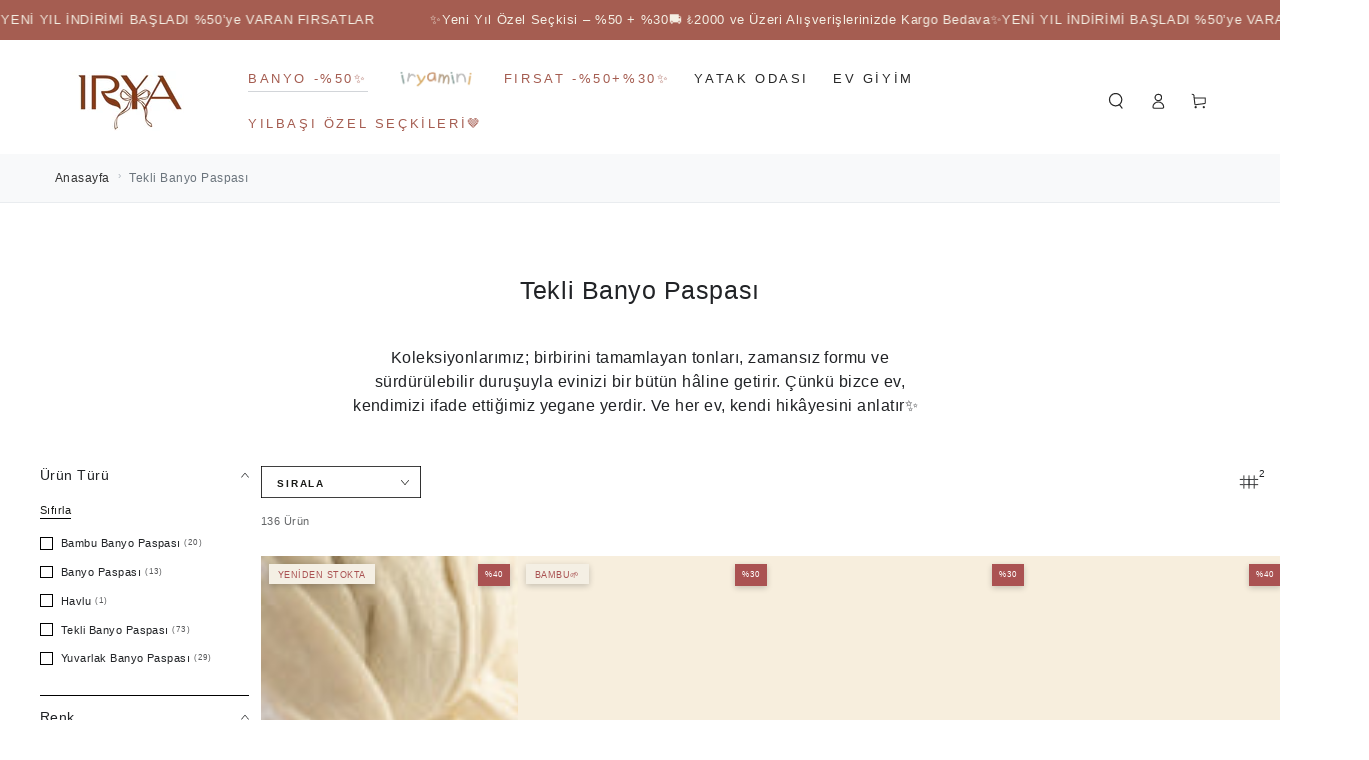

--- FILE ---
content_type: text/html; charset=utf-8
request_url: https://irya.com/collections/tekli-banyo-paspasi
body_size: 59858
content:
<!doctype html>
<html
  class="no-js"
  lang="tr">
  <head>
	<!-- Added by AVADA SEO Suite -->
	

	<!-- /Added by AVADA SEO Suite -->
    
    <!-- Google Tag Manager -->
    <script async crossorigin fetchpriority="high" src="/cdn/shopifycloud/importmap-polyfill/es-modules-shim.2.4.0.js"></script>
<script>
      (function(w,d,s,l,i){w[l]=w[l]||[];w[l].push({'gtm.start':
      new Date().getTime(),event:'gtm.js'});var f=d.getElementsByTagName(s)[0],
      j=d.createElement(s),dl=l!='dataLayer'?'&l='+l:'';j.async=true;j.src=
      'https://www.googletagmanager.com/gtm.js?id='+i+dl;f.parentNode.insertBefore(j,f);
      })(window,document,'script','dataLayer','GTM-N26H7N7');
    </script>


    <!-- End Google Tag Manager -->
    <meta charset="utf-8">
    <meta http-equiv="X-UA-Compatible" content="IE=edge">
    <meta name="viewport" content="width=device-width,initial-scale=1">
    <meta name="theme-color" content="">
    <link rel="canonical" href="https://irya.com/collections/tekli-banyo-paspasi">
    <link rel="preconnect" href="https://cdn.shopify.com" crossorigin><link rel="icon" type="image/png" href="//irya.com/cdn/shop/files/fav.png?crop=center&height=32&v=1705662937&width=32"><link rel="preconnect" href="https://fonts.shopifycdn.com" crossorigin><title>
      Tekli Banyo Paspası | %100 Pamuk Banyo Paspas Modelleri ve Fiyatları
 &ndash; İRYA</title><meta name="description" content="%100 pamuk İrya banyo paspasları, doğal yumuşaklık ve dayanıklılığı bir araya getiriyor. El dokuması tasarımıyla banyonuza estetik ve konfor katın!">

<meta property="og:site_name" content="İRYA">
<meta property="og:url" content="https://irya.com/collections/tekli-banyo-paspasi">
<meta property="og:title" content="Tekli Banyo Paspası | %100 Pamuk Banyo Paspas Modelleri ve Fiyatları">
<meta property="og:type" content="product.group">
<meta property="og:description" content="%100 pamuk İrya banyo paspasları, doğal yumuşaklık ve dayanıklılığı bir araya getiriyor. El dokuması tasarımıyla banyonuza estetik ve konfor katın!"><meta property="og:image" content="http://irya.com/cdn/shop/files/paytr_logo.png?v=1738823750">
  <meta property="og:image:secure_url" content="https://irya.com/cdn/shop/files/paytr_logo.png?v=1738823750">
  <meta property="og:image:width" content="300">
  <meta property="og:image:height" content="100"><meta name="twitter:card" content="summary_large_image">
<meta name="twitter:title" content="Tekli Banyo Paspası | %100 Pamuk Banyo Paspas Modelleri ve Fiyatları">
<meta name="twitter:description" content="%100 pamuk İrya banyo paspasları, doğal yumuşaklık ve dayanıklılığı bir araya getiriyor. El dokuması tasarımıyla banyonuza estetik ve konfor katın!">


    <script type="importmap">
      {
        "imports": {
          "mdl-scrollsnap": "//irya.com/cdn/shop/t/8/assets/scrollsnap.js?v=170600829773392310311736931558"
        }
      }
    </script>

    <script src="//irya.com/cdn/shop/t/8/assets/vendor-v4.js" defer="defer"></script>
    <script src="//irya.com/cdn/shop/t/8/assets/pubsub.js?v=64530984355039965911736931558" defer="defer"></script>
    <script src="//irya.com/cdn/shop/t/8/assets/global.js?v=43976460603671390661756209586" defer="defer"></script>
    <script src="//irya.com/cdn/shop/t/8/assets/modules-basis.js?v=92194030410068619331736931558" defer="defer"></script>
    <script src="//irya.com/cdn/shop/t/8/assets/idaDijital.js?v=89962535423982225781764860120" defer="defer"></script>
    <script src="//irya.com/cdn/shop/t/8/assets/miniMenuIndirim.js?v=109083956191270617531761117582" defer="defer"></script>
    <script src="//irya.com/cdn/shop/t/8/assets/SepetteIndirim.js?v=97553051364840084141764858207" defer="defer"></script>
    <script src="//irya.com/cdn/shop/t/8/assets/mobilde-sticky-hep-acik.js?v=110031721555606413871760704014" defer="defer"></script>
    <script src="//irya.com/cdn/shop/t/8/assets/iryaminiImg.js?v=132455029061187726861759241359" defer="defer"></script>
    <script src="//irya.com/cdn/shop/t/8/assets/kategoriOutletIndirim.js?v=137756138569426954641764858227" defer="defer"></script>

    

<script>
  window.collectionProductsWithTags = [
    
      {
        id: 7444171817062,
        handle: "agnes-banyo-paspasi-krem",
        title: "Agnes Banyo Paspası Krem 70x110 cm",
        tags: [
          
            "irya",
          
            "sezon"
          
        ]
      },
    
      {
        id: 7740299149414,
        handle: "scallop-tekli-banyo-paspasi-bambu-60x100-bej",
        title: "Scallop Tekli Banyo Paspası Bambu 60x100 Bej",
        tags: [
          
            "irya"
          
        ]
      },
    
      {
        id: 7740305178726,
        handle: "allesi-tekli-banyo-paspasi-100-pamuk-65x115-yesil",
        title: "Allesi Tekli Banyo Paspası %100 Pamuk 65x115 Yeşil",
        tags: [
          
            "irya"
          
        ]
      },
    
      {
        id: 7729897013350,
        handle: "earth-tekli-banyo-paspasi-100-pamuk-50x80-cm-yesil",
        title: "Earth Tekli Banyo Paspası %100 Pamuk 50x80 cm Yeşil",
        tags: [
          
            "irya"
          
        ]
      },
    
      {
        id: 7740299509862,
        handle: "allesi-tekli-banyo-paspasi-100-pamuk-65x115-ekru",
        title: "Allesi Tekli Banyo Paspası %100 Pamuk 65x115 Ekru",
        tags: [
          
            "irya"
          
        ]
      },
    
      {
        id: 7740293709926,
        handle: "le-perla-tekli-banyo-paspasi-bambu-80x90-gri",
        title: "Le Perla Bambu Tekli Banyo Paspası Bambu 80x90 Gri",
        tags: [
          
            "irya"
          
        ]
      },
    
      {
        id: 7729860214886,
        handle: "elani-tekli-banyo-paspasi-100-pamuk-50x80-cm-bej",
        title: "Elani Tekli Banyo Paspası %100 Pamuk 50x80 cm Bej",
        tags: [
          
            "irya"
          
        ]
      },
    
      {
        id: 7740372090982,
        handle: "scallop-yuvarlak-banyo-paspasi-bambu-90x90-gri",
        title: "Scallop Yuvarlak Banyo Paspası Bambu 90x90 Gri",
        tags: [
          
            "irya"
          
        ]
      },
    
      {
        id: 7740293283942,
        handle: "le-perla-tekli-banyo-paspasi-bambu-80x90-ekru",
        title: "Le Perla Tekli Banyo Paspası Bambu 80x90 Ekru",
        tags: [
          
            "irya"
          
        ]
      },
    
      {
        id: 7729889345638,
        handle: "earth-tekli-banyo-paspasi-100-pamuk-60x100-cm-kahverengi",
        title: "Earth Tekli Banyo Paspası %100 Pamuk 60x100 cm Kahverengi",
        tags: [
          
            "irya"
          
        ]
      },
    
      {
        id: 7740370976870,
        handle: "scallop-tekli-banyo-paspasi-bambu-60x100-gri-1",
        title: "Scallop Tekli Banyo Paspası Bambu 60x100 Gri",
        tags: [
          
            "irya"
          
        ]
      },
    
      {
        id: 7707127316582,
        handle: "togo-tekli-banyo-paspasi-100-pamuk-70x110-somon-kopya",
        title: "Togo Tekli Banyo Paspası %100 Pamuk 70x110 Somon",
        tags: [
          
            "irya",
          
            "outlet",
          
            "sezon"
          
        ]
      },
    
      {
        id: 7504296607846,
        handle: "puffed-yuvarlak-banyo-paspasi-100-pamuk-100x100-antrasit",
        title: "Puffed Yuvarlak Banyo Paspası %100 Pamuk 100x100 Antrasit",
        tags: [
          
            "irya",
          
            "sezon"
          
        ]
      },
    
      {
        id: 7740294398054,
        handle: "sedef-tekli-banyo-paspasi-bambu-90x110-gri",
        title: "Sedef Tekli Banyo Paspası Bambu 90x110 Gri",
        tags: [
          
            "irya"
          
        ]
      },
    
      {
        id: 7707131445350,
        handle: "mistic-tekli-banyo-paspasi-100-pamuk-70x110-pembe-kopya",
        title: "Mistic Tekli Banyo Paspası %100 Pamuk 70x110 Pembe",
        tags: [
          
            "irya",
          
            "outlet",
          
            "sezon"
          
        ]
      },
    
      {
        id: 7707132428390,
        handle: "mistic-tekli-banyo-paspasi-100-pamuk-70x110-kahverengi-kopya",
        title: "Mistic Tekli Banyo Paspası %100 Pamuk 70x110 Kahverengi",
        tags: [
          
            "irya",
          
            "outlet",
          
            "sezon"
          
        ]
      },
    
      {
        id: 7729900159078,
        handle: "earth-tekli-banyo-paspasi-100-pamuk-50x80-cm-kahverengi",
        title: "Earth Tekli Banyo Paspası %100 Pamuk 50x80 cm Kahverengi",
        tags: [
          
            "irya"
          
        ]
      },
    
      {
        id: 7729895178342,
        handle: "earth-tekli-banyo-paspasi-100-pamuk-60x100-cm-yesil",
        title: "Earth Tekli Banyo Paspası %100 Pamuk 60x100 cm Yeşil",
        tags: [
          
            "irya"
          
        ]
      },
    
      {
        id: 7740295315558,
        handle: "sedef-tekli-banyo-paspasi-bambu-90x110-ekru",
        title: "Sedef Tekli Banyo Paspası Bambu 90x110 Ekru",
        tags: [
          
            "irya"
          
        ]
      },
    
      {
        id: 7740297707622,
        handle: "scallop-yuvarlak-banyo-paspasi-bambu-90x90-bej",
        title: "Scallop Yuvarlak Banyo Paspası Bambu 90x90 Bej",
        tags: [
          
            "irya"
          
        ]
      },
    
      {
        id: 7740398534758,
        handle: "travertine-yuvarlak-banyo-paspasi-100-pamuk-100x100-kahverengi",
        title: "Travertine Yuvarlak Banyo Paspası %100 Pamuk 100x100 Kahverengi",
        tags: [
          
            "irya"
          
        ]
      },
    
      {
        id: 7740399878246,
        handle: "travertine-yuvarlak-banyo-paspasi-100-pamuk-100x100-gri",
        title: "Travertine Yuvarlak Banyo Paspası %100 Pamuk 100x100 Gri",
        tags: [
          
            "irya"
          
        ]
      },
    
      {
        id: 7700521451622,
        handle: "olea-yuvarlak-banyo-paspasi-100-pamuk-100x100-ekru",
        title: "Olea Yuvarlak Banyo Paspası %100 Pamuk 100x100 cm Ekru",
        tags: [
          
            "irya"
          
        ]
      },
    
      {
        id: 7638114795622,
        handle: "nora-yuvarlak-banyo-paspasi-100-pamuk-90x90-bej",
        title: "Nora Yuvarlak Banyo Paspası %100 Pamuk 90x90 Bej",
        tags: [
          
            "irya"
          
        ]
      }
    
  ];
</script>

    

    <script>window.performance && window.performance.mark && window.performance.mark('shopify.content_for_header.start');</script><meta name="facebook-domain-verification" content="4n3qstvc7a6mkyq6sbsy0dwn1tmk8f">
<meta id="shopify-digital-wallet" name="shopify-digital-wallet" content="/56405393510/digital_wallets/dialog">
<link rel="alternate" type="application/atom+xml" title="Feed" href="/collections/tekli-banyo-paspasi.atom" />
<link rel="next" href="/collections/tekli-banyo-paspasi?page=2">
<link rel="alternate" hreflang="x-default" href="https://irya.com/collections/tekli-banyo-paspasi">
<link rel="alternate" hreflang="tr" href="https://irya.com/collections/tekli-banyo-paspasi">
<link rel="alternate" hreflang="en" href="https://irya.com/en/collections/tekli-banyo-paspasi">
<link rel="alternate" type="application/json+oembed" href="https://irya.com/collections/tekli-banyo-paspasi.oembed">
<script async="async" src="/checkouts/internal/preloads.js?locale=tr-TR"></script>
<script id="shopify-features" type="application/json">{"accessToken":"d879f637d931d16987d40544b99b5bba","betas":["rich-media-storefront-analytics"],"domain":"irya.com","predictiveSearch":true,"shopId":56405393510,"locale":"tr"}</script>
<script>var Shopify = Shopify || {};
Shopify.shop = "f799b1-2.myshopify.com";
Shopify.locale = "tr";
Shopify.currency = {"active":"TRY","rate":"1.0"};
Shopify.country = "TR";
Shopify.theme = {"name":"Be Yours","id":133285085286,"schema_name":"Be Yours","schema_version":"8.1.1","theme_store_id":1399,"role":"main"};
Shopify.theme.handle = "null";
Shopify.theme.style = {"id":null,"handle":null};
Shopify.cdnHost = "irya.com/cdn";
Shopify.routes = Shopify.routes || {};
Shopify.routes.root = "/";</script>
<script type="module">!function(o){(o.Shopify=o.Shopify||{}).modules=!0}(window);</script>
<script>!function(o){function n(){var o=[];function n(){o.push(Array.prototype.slice.apply(arguments))}return n.q=o,n}var t=o.Shopify=o.Shopify||{};t.loadFeatures=n(),t.autoloadFeatures=n()}(window);</script>
<script id="shop-js-analytics" type="application/json">{"pageType":"collection"}</script>
<script defer="defer" async type="module" src="//irya.com/cdn/shopifycloud/shop-js/modules/v2/client.init-shop-cart-sync_D9pdYtkE.tr.esm.js"></script>
<script defer="defer" async type="module" src="//irya.com/cdn/shopifycloud/shop-js/modules/v2/chunk.common_CNTVn4Cf.esm.js"></script>
<script type="module">
  await import("//irya.com/cdn/shopifycloud/shop-js/modules/v2/client.init-shop-cart-sync_D9pdYtkE.tr.esm.js");
await import("//irya.com/cdn/shopifycloud/shop-js/modules/v2/chunk.common_CNTVn4Cf.esm.js");

  window.Shopify.SignInWithShop?.initShopCartSync?.({"fedCMEnabled":true,"windoidEnabled":true});

</script>
<script>(function() {
  var isLoaded = false;
  function asyncLoad() {
    if (isLoaded) return;
    isLoaded = true;
    var urls = ["https:\/\/storage.nfcube.com\/instafeed-7775c2274a06d0c297383a450d24f817.js?shop=f799b1-2.myshopify.com","https:\/\/loox.io\/widget\/ej0B0ukhnM\/loox.1731231399783.js?shop=f799b1-2.myshopify.com","\/\/d1liekpayvooaz.cloudfront.net\/apps\/customizery\/customizery.js?shop=f799b1-2.myshopify.com"];
    for (var i = 0; i < urls.length; i++) {
      var s = document.createElement('script');
      s.type = 'text/javascript';
      s.async = true;
      s.src = urls[i];
      var x = document.getElementsByTagName('script')[0];
      x.parentNode.insertBefore(s, x);
    }
  };
  if(window.attachEvent) {
    window.attachEvent('onload', asyncLoad);
  } else {
    window.addEventListener('load', asyncLoad, false);
  }
})();</script>
<script id="__st">var __st={"a":56405393510,"offset":10800,"reqid":"3b7f71a5-db2d-48f0-ba63-4a8108128fdf-1768480447","pageurl":"irya.com\/collections\/tekli-banyo-paspasi","u":"0ff29e148858","p":"collection","rtyp":"collection","rid":274210193510};</script>
<script>window.ShopifyPaypalV4VisibilityTracking = true;</script>
<script id="captcha-bootstrap">!function(){'use strict';const t='contact',e='account',n='new_comment',o=[[t,t],['blogs',n],['comments',n],[t,'customer']],c=[[e,'customer_login'],[e,'guest_login'],[e,'recover_customer_password'],[e,'create_customer']],r=t=>t.map((([t,e])=>`form[action*='/${t}']:not([data-nocaptcha='true']) input[name='form_type'][value='${e}']`)).join(','),a=t=>()=>t?[...document.querySelectorAll(t)].map((t=>t.form)):[];function s(){const t=[...o],e=r(t);return a(e)}const i='password',u='form_key',d=['recaptcha-v3-token','g-recaptcha-response','h-captcha-response',i],f=()=>{try{return window.sessionStorage}catch{return}},m='__shopify_v',_=t=>t.elements[u];function p(t,e,n=!1){try{const o=window.sessionStorage,c=JSON.parse(o.getItem(e)),{data:r}=function(t){const{data:e,action:n}=t;return t[m]||n?{data:e,action:n}:{data:t,action:n}}(c);for(const[e,n]of Object.entries(r))t.elements[e]&&(t.elements[e].value=n);n&&o.removeItem(e)}catch(o){console.error('form repopulation failed',{error:o})}}const l='form_type',E='cptcha';function T(t){t.dataset[E]=!0}const w=window,h=w.document,L='Shopify',v='ce_forms',y='captcha';let A=!1;((t,e)=>{const n=(g='f06e6c50-85a8-45c8-87d0-21a2b65856fe',I='https://cdn.shopify.com/shopifycloud/storefront-forms-hcaptcha/ce_storefront_forms_captcha_hcaptcha.v1.5.2.iife.js',D={infoText:'hCaptcha ile korunuyor',privacyText:'Gizlilik',termsText:'Koşullar'},(t,e,n)=>{const o=w[L][v],c=o.bindForm;if(c)return c(t,g,e,D).then(n);var r;o.q.push([[t,g,e,D],n]),r=I,A||(h.body.append(Object.assign(h.createElement('script'),{id:'captcha-provider',async:!0,src:r})),A=!0)});var g,I,D;w[L]=w[L]||{},w[L][v]=w[L][v]||{},w[L][v].q=[],w[L][y]=w[L][y]||{},w[L][y].protect=function(t,e){n(t,void 0,e),T(t)},Object.freeze(w[L][y]),function(t,e,n,w,h,L){const[v,y,A,g]=function(t,e,n){const i=e?o:[],u=t?c:[],d=[...i,...u],f=r(d),m=r(i),_=r(d.filter((([t,e])=>n.includes(e))));return[a(f),a(m),a(_),s()]}(w,h,L),I=t=>{const e=t.target;return e instanceof HTMLFormElement?e:e&&e.form},D=t=>v().includes(t);t.addEventListener('submit',(t=>{const e=I(t);if(!e)return;const n=D(e)&&!e.dataset.hcaptchaBound&&!e.dataset.recaptchaBound,o=_(e),c=g().includes(e)&&(!o||!o.value);(n||c)&&t.preventDefault(),c&&!n&&(function(t){try{if(!f())return;!function(t){const e=f();if(!e)return;const n=_(t);if(!n)return;const o=n.value;o&&e.removeItem(o)}(t);const e=Array.from(Array(32),(()=>Math.random().toString(36)[2])).join('');!function(t,e){_(t)||t.append(Object.assign(document.createElement('input'),{type:'hidden',name:u})),t.elements[u].value=e}(t,e),function(t,e){const n=f();if(!n)return;const o=[...t.querySelectorAll(`input[type='${i}']`)].map((({name:t})=>t)),c=[...d,...o],r={};for(const[a,s]of new FormData(t).entries())c.includes(a)||(r[a]=s);n.setItem(e,JSON.stringify({[m]:1,action:t.action,data:r}))}(t,e)}catch(e){console.error('failed to persist form',e)}}(e),e.submit())}));const S=(t,e)=>{t&&!t.dataset[E]&&(n(t,e.some((e=>e===t))),T(t))};for(const o of['focusin','change'])t.addEventListener(o,(t=>{const e=I(t);D(e)&&S(e,y())}));const B=e.get('form_key'),M=e.get(l),P=B&&M;t.addEventListener('DOMContentLoaded',(()=>{const t=y();if(P)for(const e of t)e.elements[l].value===M&&p(e,B);[...new Set([...A(),...v().filter((t=>'true'===t.dataset.shopifyCaptcha))])].forEach((e=>S(e,t)))}))}(h,new URLSearchParams(w.location.search),n,t,e,['guest_login'])})(!0,!0)}();</script>
<script integrity="sha256-4kQ18oKyAcykRKYeNunJcIwy7WH5gtpwJnB7kiuLZ1E=" data-source-attribution="shopify.loadfeatures" defer="defer" src="//irya.com/cdn/shopifycloud/storefront/assets/storefront/load_feature-a0a9edcb.js" crossorigin="anonymous"></script>
<script data-source-attribution="shopify.dynamic_checkout.dynamic.init">var Shopify=Shopify||{};Shopify.PaymentButton=Shopify.PaymentButton||{isStorefrontPortableWallets:!0,init:function(){window.Shopify.PaymentButton.init=function(){};var t=document.createElement("script");t.src="https://irya.com/cdn/shopifycloud/portable-wallets/latest/portable-wallets.tr.js",t.type="module",document.head.appendChild(t)}};
</script>
<script data-source-attribution="shopify.dynamic_checkout.buyer_consent">
  function portableWalletsHideBuyerConsent(e){var t=document.getElementById("shopify-buyer-consent"),n=document.getElementById("shopify-subscription-policy-button");t&&n&&(t.classList.add("hidden"),t.setAttribute("aria-hidden","true"),n.removeEventListener("click",e))}function portableWalletsShowBuyerConsent(e){var t=document.getElementById("shopify-buyer-consent"),n=document.getElementById("shopify-subscription-policy-button");t&&n&&(t.classList.remove("hidden"),t.removeAttribute("aria-hidden"),n.addEventListener("click",e))}window.Shopify?.PaymentButton&&(window.Shopify.PaymentButton.hideBuyerConsent=portableWalletsHideBuyerConsent,window.Shopify.PaymentButton.showBuyerConsent=portableWalletsShowBuyerConsent);
</script>
<script data-source-attribution="shopify.dynamic_checkout.cart.bootstrap">document.addEventListener("DOMContentLoaded",(function(){function t(){return document.querySelector("shopify-accelerated-checkout-cart, shopify-accelerated-checkout")}if(t())Shopify.PaymentButton.init();else{new MutationObserver((function(e,n){t()&&(Shopify.PaymentButton.init(),n.disconnect())})).observe(document.body,{childList:!0,subtree:!0})}}));
</script>
<script id='scb4127' type='text/javascript' async='' src='https://irya.com/cdn/shopifycloud/privacy-banner/storefront-banner.js'></script><script id="sections-script" data-sections="header" defer="defer" src="//irya.com/cdn/shop/t/8/compiled_assets/scripts.js?9744"></script>
<script>window.performance && window.performance.mark && window.performance.mark('shopify.content_for_header.end');</script>
<style data-shopify>@font-face {
  font-family: Poppins;
  font-weight: 400;
  font-style: normal;
  font-display: swap;
  src: url("//irya.com/cdn/fonts/poppins/poppins_n4.0ba78fa5af9b0e1a374041b3ceaadf0a43b41362.woff2") format("woff2"),
       url("//irya.com/cdn/fonts/poppins/poppins_n4.214741a72ff2596839fc9760ee7a770386cf16ca.woff") format("woff");
}

  @font-face {
  font-family: Poppins;
  font-weight: 600;
  font-style: normal;
  font-display: swap;
  src: url("//irya.com/cdn/fonts/poppins/poppins_n6.aa29d4918bc243723d56b59572e18228ed0786f6.woff2") format("woff2"),
       url("//irya.com/cdn/fonts/poppins/poppins_n6.5f815d845fe073750885d5b7e619ee00e8111208.woff") format("woff");
}

  @font-face {
  font-family: Poppins;
  font-weight: 400;
  font-style: italic;
  font-display: swap;
  src: url("//irya.com/cdn/fonts/poppins/poppins_i4.846ad1e22474f856bd6b81ba4585a60799a9f5d2.woff2") format("woff2"),
       url("//irya.com/cdn/fonts/poppins/poppins_i4.56b43284e8b52fc64c1fd271f289a39e8477e9ec.woff") format("woff");
}

  @font-face {
  font-family: Poppins;
  font-weight: 600;
  font-style: italic;
  font-display: swap;
  src: url("//irya.com/cdn/fonts/poppins/poppins_i6.bb8044d6203f492888d626dafda3c2999253e8e9.woff2") format("woff2"),
       url("//irya.com/cdn/fonts/poppins/poppins_i6.e233dec1a61b1e7dead9f920159eda42280a02c3.woff") format("woff");
}

  @font-face {
  font-family: Poppins;
  font-weight: 400;
  font-style: normal;
  font-display: swap;
  src: url("//irya.com/cdn/fonts/poppins/poppins_n4.0ba78fa5af9b0e1a374041b3ceaadf0a43b41362.woff2") format("woff2"),
       url("//irya.com/cdn/fonts/poppins/poppins_n4.214741a72ff2596839fc9760ee7a770386cf16ca.woff") format("woff");
}

  @font-face {
  font-family: Poppins;
  font-weight: 600;
  font-style: normal;
  font-display: swap;
  src: url("//irya.com/cdn/fonts/poppins/poppins_n6.aa29d4918bc243723d56b59572e18228ed0786f6.woff2") format("woff2"),
       url("//irya.com/cdn/fonts/poppins/poppins_n6.5f815d845fe073750885d5b7e619ee00e8111208.woff") format("woff");
}


  :root {
    
    --font-body-family: Poppins, sans-serif;
    --font-body-style: normal;
    --font-body-weight: 400;

    --font-heading-family: Poppins, sans-serif;
    --font-heading-style: normal;
    --font-heading-weight: 400;

    --font-body-scale: 0.8;
    --font-heading-scale: 1.125;

    --font-navigation-family: var(--font-body-family);
    --font-navigation-size: 13px;
    --font-navigation-weight: var(--font-body-weight);
    --font-button-family: var(--font-body-family);
    --font-button-size: 10px;
    --font-button-baseline: 0.2rem;
    --font-price-family: var(--font-body-family);
    --font-price-scale: var(--font-body-scale);

    --color-base-text: 33, 35, 38;
    --color-foreground: var(--color-base-text);
    --color-base-background: 255, 255, 255;
    --color-base-solid-button-labels: 255, 255, 255;
    --color-base-outline-button-labels: 26, 27, 24;
    --color-base-accent: 165, 93, 81;
    --color-base-heading: 33, 35, 38;
    --color-base-border: 33, 35, 38;
    --color-placeholder: 247, 238, 221;
    --color-overlay: 33, 35, 38;
    --color-keyboard-focus: 32, 50, 84;
    --color-shadow: 168, 232, 226;
    --shadow-opacity: 1;

    --color-background-dark: 235, 235, 235;
    --color-price: #a55d51;
    --color-sale-price: #a55d51;
    --color-sale-badge-background: #a55d51;
    --color-reviews: #cc7d51;
    --color-critical: #d72c0d;
    --color-success: #008060;
    --color-highlight: 220, 209, 195;

    --payment-terms-background-color: #ffffff;
    --page-width: 160rem;
    --page-width-margin: 0rem;

    --card-color-scheme: var(--color-placeholder);
    --card-text-alignment: start;
    --card-flex-alignment: flex-start;
    --card-image-padding: 0px;
    --card-border-width: 0px;
    --card-radius: 0px;
    --card-shadow-horizontal-offset: 0px;
    --card-shadow-vertical-offset: 0px;
    
    --button-radius: 0px;
    --button-border-width: 1px;
    --button-shadow-horizontal-offset: 0px;
    --button-shadow-vertical-offset: 0px;

    --spacing-sections-desktop: 0px;
    --spacing-sections-mobile: 0px;

    --gradient-free-ship-progress: linear-gradient(310deg, rgba(17, 189, 251, 1) 15%, rgba(33, 249, 150, 1) 85%);
    --gradient-free-ship-complete: linear-gradient(180deg, rgba(251, 51, 166, 1), rgba(127, 72, 176, 1) 50%, rgba(48, 145, 211, 1) 100%);

    --plabel-price-tag-color: #000000;
    --plabel-price-tag-background: #d1d5db;
    --plabel-price-tag-height: 2.5rem;
    --color-background: 255,255,255;
    --color-border: 0,0,0;

    --swatch-outline-color: #f4f6f8;
  }

  *,
  *::before,
  *::after {
    box-sizing: inherit;
  }

  html {
    box-sizing: border-box;
    font-size: calc(var(--font-body-scale) * 62.5%);
    height: 100%;
  }

  body {
    min-height: 100%;
    margin: 0;
    font-size: 1.5rem;
    letter-spacing: 0.06rem;
    line-height: calc(1 + 0.8 / var(--font-body-scale));
    font-family: var(--font-body-family);
    font-style: var(--font-body-style);
    font-weight: var(--font-body-weight);
  }

  @media screen and (min-width: 750px) {
    body {
      font-size: 1.6rem;
    }
  }</style><link href="//irya.com/cdn/shop/t/8/assets/base.css?v=179202445891730800551764251576" rel="stylesheet" type="text/css" media="all" /><link
      rel="stylesheet"
      href="//irya.com/cdn/shop/t/8/assets/apps.css?v=147133023599750198491756304400"
      media="print"
      fetchpriority="low"
      onload="this.media='all'"
    ><link rel="preload" as="font" href="//irya.com/cdn/fonts/poppins/poppins_n4.0ba78fa5af9b0e1a374041b3ceaadf0a43b41362.woff2" type="font/woff2" crossorigin><link rel="preload" as="font" href="//irya.com/cdn/fonts/poppins/poppins_n4.0ba78fa5af9b0e1a374041b3ceaadf0a43b41362.woff2" type="font/woff2" crossorigin><link
        rel="stylesheet"
        href="//irya.com/cdn/shop/t/8/assets/component-predictive-search.css?v=94320327991181004901736931557"
        media="print"
        onload="this.media='all'"
      ><link
        rel="stylesheet"
        href="//irya.com/cdn/shop/t/8/assets/component-quick-view.css?v=161742497119562552051736931557"
        media="print"
        onload="this.media='all'"
      ><link
        rel="stylesheet"
        href="//irya.com/cdn/shop/t/8/assets/component-color-swatches.css?v=147375175252346861151736931557"
        media="print"
        onload="this.media='all'"
      ><script>
  document.documentElement.classList.replace('no-js', 'js');

  window.theme = window.theme || {};

  theme.routes = {
    root_url: '/',
    cart_url: '/cart',
    cart_add_url: '/cart/add',
    cart_change_url: '/cart/change',
    cart_update_url: '/cart/update',
    search_url: '/search',
    predictive_search_url: '/search/suggest'
  };

  theme.cartStrings = {
    error: `Hay aksi :( Sepetinizi güncellerken bir hata oluştu.`,
    quantityError: `Bu üründen sadece [quantity] adet ürün seçeneklerinin vardır.`
  };

  theme.variantStrings = {
    addToCart: `Sepete Ekle`,
    soldOut: `Tükendi`,
    unavailable: `Uygun değil`,
    preOrder: `Ön Sipariş`
  };

  theme.accessibilityStrings = {
    imageAvailable: `Image [index] is now available in gallery view`,
    shareSuccess: `Panoya kopyalandı!`
  }

  theme.dateStrings = {
    d: `G`,
    day: `Gün`,
    days: `gün`,
    hour: `Saat`,
    hours: `Saat`,
    minute: `Dakika`,
    minutes: `Dakika`,
    second: `Sayın.`,
    seconds: `Saniye`
  };theme.shopSettings = {
    moneyFormat: "{{amount}} TL",
    isoCode: "TRY",
    cartDrawer: true,
    currencyCode: false,
    giftwrapRate: 'product'
  };

  theme.settings = {
    themeName: 'Be Yours',
    themeVersion: '8.1.1',
    agencyId: ''
  };

  /*! (c) Andrea Giammarchi @webreflection ISC */
  !function(){"use strict";var e=function(e,t){var n=function(e){for(var t=0,n=e.length;t<n;t++)r(e[t])},r=function(e){var t=e.target,n=e.attributeName,r=e.oldValue;t.attributeChangedCallback(n,r,t.getAttribute(n))};return function(o,a){var l=o.constructor.observedAttributes;return l&&e(a).then((function(){new t(n).observe(o,{attributes:!0,attributeOldValue:!0,attributeFilter:l});for(var e=0,a=l.length;e<a;e++)o.hasAttribute(l[e])&&r({target:o,attributeName:l[e],oldValue:null})})),o}};function t(e,t){(null==t||t>e.length)&&(t=e.length);for(var n=0,r=new Array(t);n<t;n++)r[n]=e[n];return r}function n(e,n){var r="undefined"!=typeof Symbol&&e[Symbol.iterator]||e["@@iterator"];if(!r){if(Array.isArray(e)||(r=function(e,n){if(e){if("string"==typeof e)return t(e,n);var r=Object.prototype.toString.call(e).slice(8,-1);return"Object"===r&&e.constructor&&(r=e.constructor.name),"Map"===r||"Set"===r?Array.from(e):"Arguments"===r||/^(?:Ui|I)nt(?:8|16|32)(?:Clamped)?Array$/.test(r)?t(e,n):void 0}}(e))||n&&e&&"number"==typeof e.length){r&&(e=r);var o=0,a=function(){};return{s:a,n:function(){return o>=e.length?{done:!0}:{done:!1,value:e[o++]}},e:function(e){throw e},f:a}}throw new TypeError("Invalid attempt to iterate non-iterable instance.\nIn order to be iterable, non-array objects must have a [Symbol.iterator]() method.")}var l,i=!0,u=!1;return{s:function(){r=r.call(e)},n:function(){var e=r.next();return i=e.done,e},e:function(e){u=!0,l=e},f:function(){try{i||null==r.return||r.return()}finally{if(u)throw l}}}}
  /*! (c) Andrea Giammarchi - ISC */var r=!0,o=!1,a="querySelectorAll",l="querySelectorAll",i=self,u=i.document,c=i.Element,s=i.MutationObserver,f=i.Set,d=i.WeakMap,h=function(e){return l in e},v=[].filter,g=function(e){var t=new d,i=function(n,r){var o;if(r)for(var a,l=function(e){return e.matches||e.webkitMatchesSelector||e.msMatchesSelector}(n),i=0,u=p.length;i<u;i++)l.call(n,a=p[i])&&(t.has(n)||t.set(n,new f),(o=t.get(n)).has(a)||(o.add(a),e.handle(n,r,a)));else t.has(n)&&(o=t.get(n),t.delete(n),o.forEach((function(t){e.handle(n,r,t)})))},g=function(e){for(var t=!(arguments.length>1&&void 0!==arguments[1])||arguments[1],n=0,r=e.length;n<r;n++)i(e[n],t)},p=e.query,y=e.root||u,m=function(e){var t=arguments.length>1&&void 0!==arguments[1]?arguments[1]:document,l=arguments.length>2&&void 0!==arguments[2]?arguments[2]:MutationObserver,i=arguments.length>3&&void 0!==arguments[3]?arguments[3]:["*"],u=function t(o,l,i,u,c,s){var f,d=n(o);try{for(d.s();!(f=d.n()).done;){var h=f.value;(s||a in h)&&(c?i.has(h)||(i.add(h),u.delete(h),e(h,c)):u.has(h)||(u.add(h),i.delete(h),e(h,c)),s||t(h[a](l),l,i,u,c,r))}}catch(e){d.e(e)}finally{d.f()}},c=new l((function(e){if(i.length){var t,a=i.join(","),l=new Set,c=new Set,s=n(e);try{for(s.s();!(t=s.n()).done;){var f=t.value,d=f.addedNodes,h=f.removedNodes;u(h,a,l,c,o,o),u(d,a,l,c,r,o)}}catch(e){s.e(e)}finally{s.f()}}})),s=c.observe;return(c.observe=function(e){return s.call(c,e,{subtree:r,childList:r})})(t),c}(i,y,s,p),b=c.prototype.attachShadow;return b&&(c.prototype.attachShadow=function(e){var t=b.call(this,e);return m.observe(t),t}),p.length&&g(y[l](p)),{drop:function(e){for(var n=0,r=e.length;n<r;n++)t.delete(e[n])},flush:function(){for(var e=m.takeRecords(),t=0,n=e.length;t<n;t++)g(v.call(e[t].removedNodes,h),!1),g(v.call(e[t].addedNodes,h),!0)},observer:m,parse:g}},p=self,y=p.document,m=p.Map,b=p.MutationObserver,w=p.Object,E=p.Set,S=p.WeakMap,A=p.Element,M=p.HTMLElement,O=p.Node,N=p.Error,C=p.TypeError,T=p.Reflect,q=w.defineProperty,I=w.keys,D=w.getOwnPropertyNames,L=w.setPrototypeOf,P=!self.customElements,k=function(e){for(var t=I(e),n=[],r=t.length,o=0;o<r;o++)n[o]=e[t[o]],delete e[t[o]];return function(){for(var o=0;o<r;o++)e[t[o]]=n[o]}};if(P){var x=function(){var e=this.constructor;if(!$.has(e))throw new C("Illegal constructor");var t=$.get(e);if(W)return z(W,t);var n=H.call(y,t);return z(L(n,e.prototype),t)},H=y.createElement,$=new m,_=new m,j=new m,R=new m,V=[],U=g({query:V,handle:function(e,t,n){var r=j.get(n);if(t&&!r.isPrototypeOf(e)){var o=k(e);W=L(e,r);try{new r.constructor}finally{W=null,o()}}var a="".concat(t?"":"dis","connectedCallback");a in r&&e[a]()}}).parse,W=null,F=function(e){if(!_.has(e)){var t,n=new Promise((function(e){t=e}));_.set(e,{$:n,_:t})}return _.get(e).$},z=e(F,b);q(self,"customElements",{configurable:!0,value:{define:function(e,t){if(R.has(e))throw new N('the name "'.concat(e,'" has already been used with this registry'));$.set(t,e),j.set(e,t.prototype),R.set(e,t),V.push(e),F(e).then((function(){U(y.querySelectorAll(e))})),_.get(e)._(t)},get:function(e){return R.get(e)},whenDefined:F}}),q(x.prototype=M.prototype,"constructor",{value:x}),q(self,"HTMLElement",{configurable:!0,value:x}),q(y,"createElement",{configurable:!0,value:function(e,t){var n=t&&t.is,r=n?R.get(n):R.get(e);return r?new r:H.call(y,e)}}),"isConnected"in O.prototype||q(O.prototype,"isConnected",{configurable:!0,get:function(){return!(this.ownerDocument.compareDocumentPosition(this)&this.DOCUMENT_POSITION_DISCONNECTED)}})}else if(P=!self.customElements.get("extends-li"))try{var B=function e(){return self.Reflect.construct(HTMLLIElement,[],e)};B.prototype=HTMLLIElement.prototype;var G="extends-li";self.customElements.define("extends-li",B,{extends:"li"}),P=y.createElement("li",{is:G}).outerHTML.indexOf(G)<0;var J=self.customElements,K=J.get,Q=J.whenDefined;q(self.customElements,"whenDefined",{configurable:!0,value:function(e){var t=this;return Q.call(this,e).then((function(n){return n||K.call(t,e)}))}})}catch(e){}if(P){var X=function(e){var t=ae.get(e);ve(t.querySelectorAll(this),e.isConnected)},Y=self.customElements,Z=y.createElement,ee=Y.define,te=Y.get,ne=Y.upgrade,re=T||{construct:function(e){return e.call(this)}},oe=re.construct,ae=new S,le=new E,ie=new m,ue=new m,ce=new m,se=new m,fe=[],de=[],he=function(e){return se.get(e)||te.call(Y,e)},ve=g({query:de,handle:function(e,t,n){var r=ce.get(n);if(t&&!r.isPrototypeOf(e)){var o=k(e);be=L(e,r);try{new r.constructor}finally{be=null,o()}}var a="".concat(t?"":"dis","connectedCallback");a in r&&e[a]()}}).parse,ge=g({query:fe,handle:function(e,t){ae.has(e)&&(t?le.add(e):le.delete(e),de.length&&X.call(de,e))}}).parse,pe=A.prototype.attachShadow;pe&&(A.prototype.attachShadow=function(e){var t=pe.call(this,e);return ae.set(this,t),t});var ye=function(e){if(!ue.has(e)){var t,n=new Promise((function(e){t=e}));ue.set(e,{$:n,_:t})}return ue.get(e).$},me=e(ye,b),be=null;D(self).filter((function(e){return/^HTML.*Element$/.test(e)})).forEach((function(e){var t=self[e];function n(){var e=this.constructor;if(!ie.has(e))throw new C("Illegal constructor");var n=ie.get(e),r=n.is,o=n.tag;if(r){if(be)return me(be,r);var a=Z.call(y,o);return a.setAttribute("is",r),me(L(a,e.prototype),r)}return oe.call(this,t,[],e)}q(n.prototype=t.prototype,"constructor",{value:n}),q(self,e,{value:n})})),q(y,"createElement",{configurable:!0,value:function(e,t){var n=t&&t.is;if(n){var r=se.get(n);if(r&&ie.get(r).tag===e)return new r}var o=Z.call(y,e);return n&&o.setAttribute("is",n),o}}),q(Y,"get",{configurable:!0,value:he}),q(Y,"whenDefined",{configurable:!0,value:ye}),q(Y,"upgrade",{configurable:!0,value:function(e){var t=e.getAttribute("is");if(t){var n=se.get(t);if(n)return void me(L(e,n.prototype),t)}ne.call(Y,e)}}),q(Y,"define",{configurable:!0,value:function(e,t,n){if(he(e))throw new N("'".concat(e,"' has already been defined as a custom element"));var r,o=n&&n.extends;ie.set(t,o?{is:e,tag:o}:{is:"",tag:e}),o?(r="".concat(o,'[is="').concat(e,'"]'),ce.set(r,t.prototype),se.set(e,t),de.push(r)):(ee.apply(Y,arguments),fe.push(r=e)),ye(e).then((function(){o?(ve(y.querySelectorAll(r)),le.forEach(X,[r])):ge(y.querySelectorAll(r))})),ue.get(e)._(t)}})}}();
</script>
<!-- BEGIN app block: shopify://apps/avada-seo-suite/blocks/avada-seo/15507c6e-1aa3-45d3-b698-7e175e033440 --><script>
  window.AVADA_SEO_ENABLED = true;
</script><!-- BEGIN app snippet: avada-broken-link-manager --><!-- END app snippet --><!-- BEGIN app snippet: avada-seo-site --><!-- END app snippet --><!-- BEGIN app snippet: avada-robot-onpage --><!-- Avada SEO Robot Onpage -->












<!-- END app snippet --><!-- BEGIN app snippet: avada-frequently-asked-questions -->







<!-- END app snippet --><!-- BEGIN app snippet: avada-custom-css --> <!-- BEGIN Avada SEO custom CSS END -->


<!-- END Avada SEO custom CSS END -->
<!-- END app snippet --><!-- BEGIN app snippet: avada-loading --><style>
  @keyframes avada-rotate {
    0% { transform: rotate(0); }
    100% { transform: rotate(360deg); }
  }

  @keyframes avada-fade-out {
    0% { opacity: 1; visibility: visible; }
    100% { opacity: 0; visibility: hidden; }
  }

  .Avada-LoadingScreen {
    display: none;
    width: 100%;
    height: 100vh;
    top: 0;
    position: fixed;
    z-index: 9999;
    display: flex;
    align-items: center;
    justify-content: center;
  
    background-image: url();
    background-position: center;
    background-size: cover;
    background-repeat: no-repeat;
  
  }

  .Avada-LoadingScreen svg {
    animation: avada-rotate 1s linear infinite;
    width: px;
    height: px;
  }
</style>
<script>
  const themeId = Shopify.theme.id;
  const loadingSettingsValue = null;
  const loadingType = loadingSettingsValue?.loadingType;
  function renderLoading() {
    new MutationObserver((mutations, observer) => {
      if (document.body) {
        observer.disconnect();
        const loadingDiv = document.createElement('div');
        loadingDiv.className = 'Avada-LoadingScreen';
        if(loadingType === 'custom_logo' || loadingType === 'favicon_logo') {
          const srcLoadingImage = loadingSettingsValue?.customLogoThemeIds[themeId] || '';
          if(srcLoadingImage) {
            loadingDiv.innerHTML = `
            <img alt="Avada logo"  height="600px" loading="eager" fetchpriority="high"
              src="${srcLoadingImage}&width=600"
              width="600px" />
              `
          }
        }
        if(loadingType === 'circle') {
          loadingDiv.innerHTML = `
        <svg viewBox="0 0 40 40" fill="none" xmlns="http://www.w3.org/2000/svg">
          <path d="M20 3.75C11.0254 3.75 3.75 11.0254 3.75 20C3.75 21.0355 2.91053 21.875 1.875 21.875C0.839475 21.875 0 21.0355 0 20C0 8.9543 8.9543 0 20 0C31.0457 0 40 8.9543 40 20C40 31.0457 31.0457 40 20 40C18.9645 40 18.125 39.1605 18.125 38.125C18.125 37.0895 18.9645 36.25 20 36.25C28.9748 36.25 36.25 28.9748 36.25 20C36.25 11.0254 28.9748 3.75 20 3.75Z" fill=""/>
        </svg>
      `;
        }

        document.body.insertBefore(loadingDiv, document.body.firstChild || null);
        const e = '';
        const t = '';
        const o = 'first' === t;
        const a = sessionStorage.getItem('isShowLoadingAvada');
        const n = document.querySelector('.Avada-LoadingScreen');
        if (a && o) return (n.style.display = 'none');
        n.style.display = 'flex';
        const i = document.body;
        i.style.overflow = 'hidden';
        const l = () => {
          i.style.overflow = 'auto';
          n.style.animation = 'avada-fade-out 1s ease-out forwards';
          setTimeout(() => {
            n.style.display = 'none';
          }, 1000);
        };
        if ((o && !a && sessionStorage.setItem('isShowLoadingAvada', true), 'duration_auto' === e)) {
          window.onload = function() {
            l();
          };
          return;
        }
        setTimeout(() => {
          l();
        }, 1000 * e);
      }
    }).observe(document.documentElement, { childList: true, subtree: true });
  };
  function isNullish(value) {
    return value === null || value === undefined;
  }
  const themeIds = '';
  const themeIdsArray = themeIds ? themeIds.split(',') : [];

  if(!isNullish(themeIds) && themeIdsArray.includes(themeId.toString()) && loadingSettingsValue?.enabled) {
    renderLoading();
  }

  if(isNullish(loadingSettingsValue?.themeIds) && loadingSettingsValue?.enabled) {
    renderLoading();
  }
</script>
<!-- END app snippet --><!-- BEGIN app snippet: avada-seo-social-post --><!-- END app snippet -->
<!-- END app block --><link href="https://monorail-edge.shopifysvc.com" rel="dns-prefetch">
<script>(function(){if ("sendBeacon" in navigator && "performance" in window) {try {var session_token_from_headers = performance.getEntriesByType('navigation')[0].serverTiming.find(x => x.name == '_s').description;} catch {var session_token_from_headers = undefined;}var session_cookie_matches = document.cookie.match(/_shopify_s=([^;]*)/);var session_token_from_cookie = session_cookie_matches && session_cookie_matches.length === 2 ? session_cookie_matches[1] : "";var session_token = session_token_from_headers || session_token_from_cookie || "";function handle_abandonment_event(e) {var entries = performance.getEntries().filter(function(entry) {return /monorail-edge.shopifysvc.com/.test(entry.name);});if (!window.abandonment_tracked && entries.length === 0) {window.abandonment_tracked = true;var currentMs = Date.now();var navigation_start = performance.timing.navigationStart;var payload = {shop_id: 56405393510,url: window.location.href,navigation_start,duration: currentMs - navigation_start,session_token,page_type: "collection"};window.navigator.sendBeacon("https://monorail-edge.shopifysvc.com/v1/produce", JSON.stringify({schema_id: "online_store_buyer_site_abandonment/1.1",payload: payload,metadata: {event_created_at_ms: currentMs,event_sent_at_ms: currentMs}}));}}window.addEventListener('pagehide', handle_abandonment_event);}}());</script>
<script id="web-pixels-manager-setup">(function e(e,d,r,n,o){if(void 0===o&&(o={}),!Boolean(null===(a=null===(i=window.Shopify)||void 0===i?void 0:i.analytics)||void 0===a?void 0:a.replayQueue)){var i,a;window.Shopify=window.Shopify||{};var t=window.Shopify;t.analytics=t.analytics||{};var s=t.analytics;s.replayQueue=[],s.publish=function(e,d,r){return s.replayQueue.push([e,d,r]),!0};try{self.performance.mark("wpm:start")}catch(e){}var l=function(){var e={modern:/Edge?\/(1{2}[4-9]|1[2-9]\d|[2-9]\d{2}|\d{4,})\.\d+(\.\d+|)|Firefox\/(1{2}[4-9]|1[2-9]\d|[2-9]\d{2}|\d{4,})\.\d+(\.\d+|)|Chrom(ium|e)\/(9{2}|\d{3,})\.\d+(\.\d+|)|(Maci|X1{2}).+ Version\/(15\.\d+|(1[6-9]|[2-9]\d|\d{3,})\.\d+)([,.]\d+|)( \(\w+\)|)( Mobile\/\w+|) Safari\/|Chrome.+OPR\/(9{2}|\d{3,})\.\d+\.\d+|(CPU[ +]OS|iPhone[ +]OS|CPU[ +]iPhone|CPU IPhone OS|CPU iPad OS)[ +]+(15[._]\d+|(1[6-9]|[2-9]\d|\d{3,})[._]\d+)([._]\d+|)|Android:?[ /-](13[3-9]|1[4-9]\d|[2-9]\d{2}|\d{4,})(\.\d+|)(\.\d+|)|Android.+Firefox\/(13[5-9]|1[4-9]\d|[2-9]\d{2}|\d{4,})\.\d+(\.\d+|)|Android.+Chrom(ium|e)\/(13[3-9]|1[4-9]\d|[2-9]\d{2}|\d{4,})\.\d+(\.\d+|)|SamsungBrowser\/([2-9]\d|\d{3,})\.\d+/,legacy:/Edge?\/(1[6-9]|[2-9]\d|\d{3,})\.\d+(\.\d+|)|Firefox\/(5[4-9]|[6-9]\d|\d{3,})\.\d+(\.\d+|)|Chrom(ium|e)\/(5[1-9]|[6-9]\d|\d{3,})\.\d+(\.\d+|)([\d.]+$|.*Safari\/(?![\d.]+ Edge\/[\d.]+$))|(Maci|X1{2}).+ Version\/(10\.\d+|(1[1-9]|[2-9]\d|\d{3,})\.\d+)([,.]\d+|)( \(\w+\)|)( Mobile\/\w+|) Safari\/|Chrome.+OPR\/(3[89]|[4-9]\d|\d{3,})\.\d+\.\d+|(CPU[ +]OS|iPhone[ +]OS|CPU[ +]iPhone|CPU IPhone OS|CPU iPad OS)[ +]+(10[._]\d+|(1[1-9]|[2-9]\d|\d{3,})[._]\d+)([._]\d+|)|Android:?[ /-](13[3-9]|1[4-9]\d|[2-9]\d{2}|\d{4,})(\.\d+|)(\.\d+|)|Mobile Safari.+OPR\/([89]\d|\d{3,})\.\d+\.\d+|Android.+Firefox\/(13[5-9]|1[4-9]\d|[2-9]\d{2}|\d{4,})\.\d+(\.\d+|)|Android.+Chrom(ium|e)\/(13[3-9]|1[4-9]\d|[2-9]\d{2}|\d{4,})\.\d+(\.\d+|)|Android.+(UC? ?Browser|UCWEB|U3)[ /]?(15\.([5-9]|\d{2,})|(1[6-9]|[2-9]\d|\d{3,})\.\d+)\.\d+|SamsungBrowser\/(5\.\d+|([6-9]|\d{2,})\.\d+)|Android.+MQ{2}Browser\/(14(\.(9|\d{2,})|)|(1[5-9]|[2-9]\d|\d{3,})(\.\d+|))(\.\d+|)|K[Aa][Ii]OS\/(3\.\d+|([4-9]|\d{2,})\.\d+)(\.\d+|)/},d=e.modern,r=e.legacy,n=navigator.userAgent;return n.match(d)?"modern":n.match(r)?"legacy":"unknown"}(),u="modern"===l?"modern":"legacy",c=(null!=n?n:{modern:"",legacy:""})[u],f=function(e){return[e.baseUrl,"/wpm","/b",e.hashVersion,"modern"===e.buildTarget?"m":"l",".js"].join("")}({baseUrl:d,hashVersion:r,buildTarget:u}),m=function(e){var d=e.version,r=e.bundleTarget,n=e.surface,o=e.pageUrl,i=e.monorailEndpoint;return{emit:function(e){var a=e.status,t=e.errorMsg,s=(new Date).getTime(),l=JSON.stringify({metadata:{event_sent_at_ms:s},events:[{schema_id:"web_pixels_manager_load/3.1",payload:{version:d,bundle_target:r,page_url:o,status:a,surface:n,error_msg:t},metadata:{event_created_at_ms:s}}]});if(!i)return console&&console.warn&&console.warn("[Web Pixels Manager] No Monorail endpoint provided, skipping logging."),!1;try{return self.navigator.sendBeacon.bind(self.navigator)(i,l)}catch(e){}var u=new XMLHttpRequest;try{return u.open("POST",i,!0),u.setRequestHeader("Content-Type","text/plain"),u.send(l),!0}catch(e){return console&&console.warn&&console.warn("[Web Pixels Manager] Got an unhandled error while logging to Monorail."),!1}}}}({version:r,bundleTarget:l,surface:e.surface,pageUrl:self.location.href,monorailEndpoint:e.monorailEndpoint});try{o.browserTarget=l,function(e){var d=e.src,r=e.async,n=void 0===r||r,o=e.onload,i=e.onerror,a=e.sri,t=e.scriptDataAttributes,s=void 0===t?{}:t,l=document.createElement("script"),u=document.querySelector("head"),c=document.querySelector("body");if(l.async=n,l.src=d,a&&(l.integrity=a,l.crossOrigin="anonymous"),s)for(var f in s)if(Object.prototype.hasOwnProperty.call(s,f))try{l.dataset[f]=s[f]}catch(e){}if(o&&l.addEventListener("load",o),i&&l.addEventListener("error",i),u)u.appendChild(l);else{if(!c)throw new Error("Did not find a head or body element to append the script");c.appendChild(l)}}({src:f,async:!0,onload:function(){if(!function(){var e,d;return Boolean(null===(d=null===(e=window.Shopify)||void 0===e?void 0:e.analytics)||void 0===d?void 0:d.initialized)}()){var d=window.webPixelsManager.init(e)||void 0;if(d){var r=window.Shopify.analytics;r.replayQueue.forEach((function(e){var r=e[0],n=e[1],o=e[2];d.publishCustomEvent(r,n,o)})),r.replayQueue=[],r.publish=d.publishCustomEvent,r.visitor=d.visitor,r.initialized=!0}}},onerror:function(){return m.emit({status:"failed",errorMsg:"".concat(f," has failed to load")})},sri:function(e){var d=/^sha384-[A-Za-z0-9+/=]+$/;return"string"==typeof e&&d.test(e)}(c)?c:"",scriptDataAttributes:o}),m.emit({status:"loading"})}catch(e){m.emit({status:"failed",errorMsg:(null==e?void 0:e.message)||"Unknown error"})}}})({shopId: 56405393510,storefrontBaseUrl: "https://irya.com",extensionsBaseUrl: "https://extensions.shopifycdn.com/cdn/shopifycloud/web-pixels-manager",monorailEndpoint: "https://monorail-edge.shopifysvc.com/unstable/produce_batch",surface: "storefront-renderer",enabledBetaFlags: ["2dca8a86"],webPixelsConfigList: [{"id":"1661370470","configuration":"{\"pixelCode\":\"D55EOUJC77U172K39R6G\"}","eventPayloadVersion":"v1","runtimeContext":"STRICT","scriptVersion":"22e92c2ad45662f435e4801458fb78cc","type":"APP","apiClientId":4383523,"privacyPurposes":["ANALYTICS","MARKETING","SALE_OF_DATA"],"dataSharingAdjustments":{"protectedCustomerApprovalScopes":["read_customer_address","read_customer_email","read_customer_name","read_customer_personal_data","read_customer_phone"]}},{"id":"1177845862","configuration":"{\"accountID\":\"f799b1-2\"}","eventPayloadVersion":"v1","runtimeContext":"STRICT","scriptVersion":"5503eca56790d6863e31590c8c364ee3","type":"APP","apiClientId":12388204545,"privacyPurposes":["ANALYTICS","MARKETING","SALE_OF_DATA"],"dataSharingAdjustments":{"protectedCustomerApprovalScopes":["read_customer_email","read_customer_name","read_customer_personal_data","read_customer_phone"]}},{"id":"450625638","configuration":"{\"config\":\"{\\\"google_tag_ids\\\":[\\\"G-HQB8WSMPZD\\\",\\\"AW-805856077\\\",\\\"GT-M34WV746\\\"],\\\"target_country\\\":\\\"ZZ\\\",\\\"gtag_events\\\":[{\\\"type\\\":\\\"begin_checkout\\\",\\\"action_label\\\":[\\\"G-HQB8WSMPZD\\\",\\\"AW-805856077\\\/5o-7CP2g3YsZEM3GoYAD\\\"]},{\\\"type\\\":\\\"search\\\",\\\"action_label\\\":[\\\"G-HQB8WSMPZD\\\",\\\"AW-805856077\\\/77ysCP-f3YsZEM3GoYAD\\\"]},{\\\"type\\\":\\\"view_item\\\",\\\"action_label\\\":[\\\"G-HQB8WSMPZD\\\",\\\"AW-805856077\\\/955bCPyf3YsZEM3GoYAD\\\",\\\"MC-TXGXJR1X2N\\\"]},{\\\"type\\\":\\\"purchase\\\",\\\"action_label\\\":[\\\"G-HQB8WSMPZD\\\",\\\"AW-805856077\\\/SRQMCPaf3YsZEM3GoYAD\\\",\\\"MC-TXGXJR1X2N\\\"]},{\\\"type\\\":\\\"page_view\\\",\\\"action_label\\\":[\\\"G-HQB8WSMPZD\\\",\\\"AW-805856077\\\/P1KXCPmf3YsZEM3GoYAD\\\",\\\"MC-TXGXJR1X2N\\\"]},{\\\"type\\\":\\\"add_payment_info\\\",\\\"action_label\\\":[\\\"G-HQB8WSMPZD\\\",\\\"AW-805856077\\\/YwTZCICh3YsZEM3GoYAD\\\"]},{\\\"type\\\":\\\"add_to_cart\\\",\\\"action_label\\\":[\\\"G-HQB8WSMPZD\\\",\\\"AW-805856077\\\/cfgLCPqg3YsZEM3GoYAD\\\"]}],\\\"enable_monitoring_mode\\\":false}\"}","eventPayloadVersion":"v1","runtimeContext":"OPEN","scriptVersion":"b2a88bafab3e21179ed38636efcd8a93","type":"APP","apiClientId":1780363,"privacyPurposes":[],"dataSharingAdjustments":{"protectedCustomerApprovalScopes":["read_customer_address","read_customer_email","read_customer_name","read_customer_personal_data","read_customer_phone"]}},{"id":"84476006","configuration":"{\"pixel_id\":\"2466016496935628\",\"pixel_type\":\"facebook_pixel\",\"metaapp_system_user_token\":\"-\"}","eventPayloadVersion":"v1","runtimeContext":"OPEN","scriptVersion":"ca16bc87fe92b6042fbaa3acc2fbdaa6","type":"APP","apiClientId":2329312,"privacyPurposes":["ANALYTICS","MARKETING","SALE_OF_DATA"],"dataSharingAdjustments":{"protectedCustomerApprovalScopes":["read_customer_address","read_customer_email","read_customer_name","read_customer_personal_data","read_customer_phone"]}},{"id":"shopify-app-pixel","configuration":"{}","eventPayloadVersion":"v1","runtimeContext":"STRICT","scriptVersion":"0450","apiClientId":"shopify-pixel","type":"APP","privacyPurposes":["ANALYTICS","MARKETING"]},{"id":"shopify-custom-pixel","eventPayloadVersion":"v1","runtimeContext":"LAX","scriptVersion":"0450","apiClientId":"shopify-pixel","type":"CUSTOM","privacyPurposes":["ANALYTICS","MARKETING"]}],isMerchantRequest: false,initData: {"shop":{"name":"İRYA","paymentSettings":{"currencyCode":"TRY"},"myshopifyDomain":"f799b1-2.myshopify.com","countryCode":"TR","storefrontUrl":"https:\/\/irya.com"},"customer":null,"cart":null,"checkout":null,"productVariants":[],"purchasingCompany":null},},"https://irya.com/cdn","7cecd0b6w90c54c6cpe92089d5m57a67346",{"modern":"","legacy":""},{"shopId":"56405393510","storefrontBaseUrl":"https:\/\/irya.com","extensionBaseUrl":"https:\/\/extensions.shopifycdn.com\/cdn\/shopifycloud\/web-pixels-manager","surface":"storefront-renderer","enabledBetaFlags":"[\"2dca8a86\"]","isMerchantRequest":"false","hashVersion":"7cecd0b6w90c54c6cpe92089d5m57a67346","publish":"custom","events":"[[\"page_viewed\",{}],[\"collection_viewed\",{\"collection\":{\"id\":\"274210193510\",\"title\":\"Tekli Banyo Paspası\",\"productVariants\":[{\"price\":{\"amount\":1512.0,\"currencyCode\":\"TRY\"},\"product\":{\"title\":\"Agnes Banyo Paspası Krem 70x110 cm\",\"vendor\":\"İRYA\",\"id\":\"7444171817062\",\"untranslatedTitle\":\"Agnes Banyo Paspası Krem 70x110 cm\",\"url\":\"\/products\/agnes-banyo-paspasi-krem\",\"type\":\"Tekli Banyo Paspası\"},\"id\":\"42141574856806\",\"image\":{\"src\":\"\/\/irya.com\/cdn\/shop\/files\/8T4A0811.jpg?v=1758779512\"},\"sku\":\"1486111118207\",\"title\":\"Krem \/ 70x110\",\"untranslatedTitle\":\"Krem \/ 70x110\"},{\"price\":{\"amount\":2688.0,\"currencyCode\":\"TRY\"},\"product\":{\"title\":\"Scallop Tekli Banyo Paspası Bambu 60x100 Bej\",\"vendor\":\"İRYA\",\"id\":\"7740299149414\",\"untranslatedTitle\":\"Scallop Tekli Banyo Paspası Bambu 60x100 Bej\",\"url\":\"\/products\/scallop-tekli-banyo-paspasi-bambu-60x100-bej\",\"type\":\"Bambu Banyo Paspası\"},\"id\":\"43339903303782\",\"image\":{\"src\":\"\/\/irya.com\/cdn\/shop\/files\/27_8751aad8-6731-4565-bfb5-fee2a58c39ed.png?v=1758786541\"},\"sku\":\"10232\",\"title\":\"Bej \/ 60x100\",\"untranslatedTitle\":\"Bej \/ 60x100\"},{\"price\":{\"amount\":2688.0,\"currencyCode\":\"TRY\"},\"product\":{\"title\":\"Allesi Tekli Banyo Paspası %100 Pamuk 65x115 Yeşil\",\"vendor\":\"İRYA\",\"id\":\"7740305178726\",\"untranslatedTitle\":\"Allesi Tekli Banyo Paspası %100 Pamuk 65x115 Yeşil\",\"url\":\"\/products\/allesi-tekli-banyo-paspasi-100-pamuk-65x115-yesil\",\"type\":\"Tekli Banyo Paspası\"},\"id\":\"43339919327334\",\"image\":{\"src\":\"\/\/irya.com\/cdn\/shop\/files\/1_246aa48f-1fa9-4777-8c85-46a0c36450cf.png?v=1758779519\"},\"sku\":\"10231\",\"title\":\"Yeşil \/ 65x115\",\"untranslatedTitle\":\"Yeşil \/ 65x115\"},{\"price\":{\"amount\":984.0,\"currencyCode\":\"TRY\"},\"product\":{\"title\":\"Earth Tekli Banyo Paspası %100 Pamuk 50x80 cm Yeşil\",\"vendor\":\"İRYA\",\"id\":\"7729897013350\",\"untranslatedTitle\":\"Earth Tekli Banyo Paspası %100 Pamuk 50x80 cm Yeşil\",\"url\":\"\/products\/earth-tekli-banyo-paspasi-100-pamuk-50x80-cm-yesil\",\"type\":\"Tekli Banyo Paspası\"},\"id\":\"43191053385830\",\"image\":{\"src\":\"\/\/irya.com\/cdn\/shop\/files\/8T4A0529.jpg?v=1758779999\"},\"sku\":\"10245\",\"title\":\"Yeşil \/ 50x80\",\"untranslatedTitle\":\"Yeşil \/ 50x80\"},{\"price\":{\"amount\":2688.0,\"currencyCode\":\"TRY\"},\"product\":{\"title\":\"Allesi Tekli Banyo Paspası %100 Pamuk 65x115 Ekru\",\"vendor\":\"İRYA\",\"id\":\"7740299509862\",\"untranslatedTitle\":\"Allesi Tekli Banyo Paspası %100 Pamuk 65x115 Ekru\",\"url\":\"\/products\/allesi-tekli-banyo-paspasi-100-pamuk-65x115-ekru\",\"type\":\"Tekli Banyo Paspası\"},\"id\":\"43339905400934\",\"image\":{\"src\":\"\/\/irya.com\/cdn\/shop\/files\/3_88a6b5b0-ddca-4d0c-acb8-b7e94e1633c7.png?v=1758779623\"},\"sku\":\"10230\",\"title\":\"Ekru \/ 65x115\",\"untranslatedTitle\":\"Ekru \/ 65x115\"},{\"price\":{\"amount\":3227.0,\"currencyCode\":\"TRY\"},\"product\":{\"title\":\"Le Perla Bambu Tekli Banyo Paspası Bambu 80x90 Gri\",\"vendor\":\"İRYA\",\"id\":\"7740293709926\",\"untranslatedTitle\":\"Le Perla Bambu Tekli Banyo Paspası Bambu 80x90 Gri\",\"url\":\"\/products\/le-perla-tekli-banyo-paspasi-bambu-80x90-gri\",\"type\":\"Bambu Banyo Paspası\"},\"id\":\"43339888394342\",\"image\":{\"src\":\"\/\/irya.com\/cdn\/shop\/files\/8T4A1024.jpg?v=1758780695\"},\"sku\":\"10237\",\"title\":\"Gri \/ 80x90\",\"untranslatedTitle\":\"Gri \/ 80x90\"},{\"price\":{\"amount\":984.0,\"currencyCode\":\"TRY\"},\"product\":{\"title\":\"Elani Tekli Banyo Paspası %100 Pamuk 50x80 cm Bej\",\"vendor\":\"İRYA\",\"id\":\"7729860214886\",\"untranslatedTitle\":\"Elani Tekli Banyo Paspası %100 Pamuk 50x80 cm Bej\",\"url\":\"\/products\/elani-tekli-banyo-paspasi-100-pamuk-50x80-cm-bej\",\"type\":\"Tekli Banyo Paspası\"},\"id\":\"43190975692902\",\"image\":{\"src\":\"\/\/irya.com\/cdn\/shop\/files\/8T4A0790.jpg?v=1758780383\"},\"sku\":\"10241\",\"title\":\"Bej \/ 50x80\",\"untranslatedTitle\":\"Bej \/ 50x80\"},{\"price\":{\"amount\":2534.0,\"currencyCode\":\"TRY\"},\"product\":{\"title\":\"Scallop Yuvarlak Banyo Paspası Bambu 90x90 Gri\",\"vendor\":\"İRYA\",\"id\":\"7740372090982\",\"untranslatedTitle\":\"Scallop Yuvarlak Banyo Paspası Bambu 90x90 Gri\",\"url\":\"\/products\/scallop-yuvarlak-banyo-paspasi-bambu-90x90-gri\",\"type\":\"Bambu Banyo Paspası\"},\"id\":\"43340038799462\",\"image\":{\"src\":\"\/\/irya.com\/cdn\/shop\/files\/8T4A0697.jpg?v=1760105269\"},\"sku\":\"10235\",\"title\":\"Gri \/ 90x90\",\"untranslatedTitle\":\"Gri \/ 90x90\"},{\"price\":{\"amount\":3227.0,\"currencyCode\":\"TRY\"},\"product\":{\"title\":\"Le Perla Tekli Banyo Paspası Bambu 80x90 Ekru\",\"vendor\":\"İRYA\",\"id\":\"7740293283942\",\"untranslatedTitle\":\"Le Perla Tekli Banyo Paspası Bambu 80x90 Ekru\",\"url\":\"\/products\/le-perla-tekli-banyo-paspasi-bambu-80x90-ekru\",\"type\":\"Bambu Banyo Paspası\"},\"id\":\"43339887640678\",\"image\":{\"src\":\"\/\/irya.com\/cdn\/shop\/files\/8T4A0962.jpg?v=1758780663\"},\"sku\":\"10236\",\"title\":\"Ekru \/ 80x90\",\"untranslatedTitle\":\"Ekru \/ 80x90\"},{\"price\":{\"amount\":1380.0,\"currencyCode\":\"TRY\"},\"product\":{\"title\":\"Earth Tekli Banyo Paspası %100 Pamuk 60x100 cm Kahverengi\",\"vendor\":\"İRYA\",\"id\":\"7729889345638\",\"untranslatedTitle\":\"Earth Tekli Banyo Paspası %100 Pamuk 60x100 cm Kahverengi\",\"url\":\"\/products\/earth-tekli-banyo-paspasi-100-pamuk-60x100-cm-kahverengi\",\"type\":\"Tekli Banyo Paspası\"},\"id\":\"43191033528422\",\"image\":{\"src\":\"\/\/irya.com\/cdn\/shop\/files\/8T4A0551.jpg?v=1762841736\"},\"sku\":\"10242\",\"title\":\"Kahverengi \/ 60x100\",\"untranslatedTitle\":\"Kahverengi \/ 60x100\"},{\"price\":{\"amount\":2688.0,\"currencyCode\":\"TRY\"},\"product\":{\"title\":\"Scallop Tekli Banyo Paspası Bambu 60x100 Gri\",\"vendor\":\"İRYA\",\"id\":\"7740370976870\",\"untranslatedTitle\":\"Scallop Tekli Banyo Paspası Bambu 60x100 Gri\",\"url\":\"\/products\/scallop-tekli-banyo-paspasi-bambu-60x100-gri-1\",\"type\":\"Bambu Banyo Paspası\"},\"id\":\"43340037587046\",\"image\":{\"src\":\"\/\/irya.com\/cdn\/shop\/files\/8T4A0669_1d37351c-79e7-4b2c-87d9-a1ab3fe159f2.jpg?v=1760105289\"},\"sku\":\"10234\",\"title\":\"Gri \/ 60x100\",\"untranslatedTitle\":\"Gri \/ 60x100\"},{\"price\":{\"amount\":945.0,\"currencyCode\":\"TRY\"},\"product\":{\"title\":\"Togo Tekli Banyo Paspası %100 Pamuk 70x110 Somon\",\"vendor\":\"İRYA\",\"id\":\"7707127316582\",\"untranslatedTitle\":\"Togo Tekli Banyo Paspası %100 Pamuk 70x110 Somon\",\"url\":\"\/products\/togo-tekli-banyo-paspasi-100-pamuk-70x110-somon-kopya\",\"type\":\"Tekli Banyo Paspası\"},\"id\":\"43015470088294\",\"image\":{\"src\":\"\/\/irya.com\/cdn\/shop\/files\/8T4A0210.jpg?v=1755499971\"},\"sku\":\"96075309\",\"title\":\"Somon \/ 70x110\",\"untranslatedTitle\":\"Somon \/ 70x110\"},{\"price\":{\"amount\":1687.0,\"currencyCode\":\"TRY\"},\"product\":{\"title\":\"Puffed Yuvarlak Banyo Paspası %100 Pamuk 100x100 Antrasit\",\"vendor\":\"İRYA\",\"id\":\"7504296607846\",\"untranslatedTitle\":\"Puffed Yuvarlak Banyo Paspası %100 Pamuk 100x100 Antrasit\",\"url\":\"\/products\/puffed-yuvarlak-banyo-paspasi-100-pamuk-100x100-antrasit\",\"type\":\"Yuvarlak Banyo Paspası\"},\"id\":\"42350600192102\",\"image\":{\"src\":\"\/\/irya.com\/cdn\/shop\/files\/8T4A0629.jpg?v=1758780900\"},\"sku\":\"10025634\",\"title\":\"Antrasit \/ 100x100\",\"untranslatedTitle\":\"Antrasit \/ 100x100\"},{\"price\":{\"amount\":4228.0,\"currencyCode\":\"TRY\"},\"product\":{\"title\":\"Sedef Tekli Banyo Paspası Bambu 90x110 Gri\",\"vendor\":\"İRYA\",\"id\":\"7740294398054\",\"untranslatedTitle\":\"Sedef Tekli Banyo Paspası Bambu 90x110 Gri\",\"url\":\"\/products\/sedef-tekli-banyo-paspasi-bambu-90x110-gri\",\"type\":\"Bambu Banyo Paspası\"},\"id\":\"43339889475686\",\"image\":{\"src\":\"\/\/irya.com\/cdn\/shop\/files\/8T4A4886.jpg?v=1763358741\"},\"sku\":\"10239\",\"title\":\"Gri \/ 90x110\",\"untranslatedTitle\":\"Gri \/ 90x110\"},{\"price\":{\"amount\":945.0,\"currencyCode\":\"TRY\"},\"product\":{\"title\":\"Mistic Tekli Banyo Paspası %100 Pamuk 70x110 Pembe\",\"vendor\":\"İRYA\",\"id\":\"7707131445350\",\"untranslatedTitle\":\"Mistic Tekli Banyo Paspası %100 Pamuk 70x110 Pembe\",\"url\":\"\/products\/mistic-tekli-banyo-paspasi-100-pamuk-70x110-pembe-kopya\",\"type\":\"Tekli Banyo Paspası\"},\"id\":\"43015474872422\",\"image\":{\"src\":\"\/\/irya.com\/cdn\/shop\/files\/8T4A0220.jpg?v=1759242450\"},\"sku\":\"96075081\",\"title\":\"70x110 \/ Gri\",\"untranslatedTitle\":\"70x110 \/ Gri\"},{\"price\":{\"amount\":945.0,\"currencyCode\":\"TRY\"},\"product\":{\"title\":\"Mistic Tekli Banyo Paspası %100 Pamuk 70x110 Kahverengi\",\"vendor\":\"İRYA\",\"id\":\"7707132428390\",\"untranslatedTitle\":\"Mistic Tekli Banyo Paspası %100 Pamuk 70x110 Kahverengi\",\"url\":\"\/products\/mistic-tekli-banyo-paspasi-100-pamuk-70x110-kahverengi-kopya\",\"type\":\"Tekli Banyo Paspası\"},\"id\":\"43015476412518\",\"image\":{\"src\":\"\/\/irya.com\/cdn\/shop\/files\/8T4A0260_37287e11-3491-4f72-8f15-54abbe6d3691.jpg?v=1755246380\"},\"sku\":\"96075088\",\"title\":\"70x110 \/ Kahverengi\",\"untranslatedTitle\":\"70x110 \/ Kahverengi\"},{\"price\":{\"amount\":984.0,\"currencyCode\":\"TRY\"},\"product\":{\"title\":\"Earth Tekli Banyo Paspası %100 Pamuk 50x80 cm Kahverengi\",\"vendor\":\"İRYA\",\"id\":\"7729900159078\",\"untranslatedTitle\":\"Earth Tekli Banyo Paspası %100 Pamuk 50x80 cm Kahverengi\",\"url\":\"\/products\/earth-tekli-banyo-paspasi-100-pamuk-50x80-cm-kahverengi\",\"type\":\"Tekli Banyo Paspası\"},\"id\":\"43191060070502\",\"image\":{\"src\":\"\/\/irya.com\/cdn\/shop\/files\/8T4A0541.jpg?v=1761631299\"},\"sku\":\"10243\",\"title\":\"Kahverengi \/ 50x80\",\"untranslatedTitle\":\"Kahverengi \/ 50x80\"},{\"price\":{\"amount\":1380.0,\"currencyCode\":\"TRY\"},\"product\":{\"title\":\"Earth Tekli Banyo Paspası %100 Pamuk 60x100 cm Yeşil\",\"vendor\":\"İRYA\",\"id\":\"7729895178342\",\"untranslatedTitle\":\"Earth Tekli Banyo Paspası %100 Pamuk 60x100 cm Yeşil\",\"url\":\"\/products\/earth-tekli-banyo-paspasi-100-pamuk-60x100-cm-yesil\",\"type\":\"Tekli Banyo Paspası\"},\"id\":\"43191050240102\",\"image\":{\"src\":\"\/\/irya.com\/cdn\/shop\/files\/8T4A0526_1dcf8c64-7c08-4618-9fd8-d7af497daed6.jpg?v=1758780342\"},\"sku\":\"10244\",\"title\":\"Yeşil \/ 60X100\",\"untranslatedTitle\":\"Yeşil \/ 60X100\"},{\"price\":{\"amount\":4228.0,\"currencyCode\":\"TRY\"},\"product\":{\"title\":\"Sedef Tekli Banyo Paspası Bambu 90x110 Ekru\",\"vendor\":\"İRYA\",\"id\":\"7740295315558\",\"untranslatedTitle\":\"Sedef Tekli Banyo Paspası Bambu 90x110 Ekru\",\"url\":\"\/products\/sedef-tekli-banyo-paspasi-bambu-90x110-ekru\",\"type\":\"Bambu Banyo Paspası\"},\"id\":\"43339890917478\",\"image\":{\"src\":\"\/\/irya.com\/cdn\/shop\/files\/8T4A5005.jpg?v=1763358706\"},\"sku\":\"10238\",\"title\":\"Ekru \/ 90x110\",\"untranslatedTitle\":\"Ekru \/ 90x110\"},{\"price\":{\"amount\":2534.0,\"currencyCode\":\"TRY\"},\"product\":{\"title\":\"Scallop Yuvarlak Banyo Paspası Bambu 90x90 Bej\",\"vendor\":\"İRYA\",\"id\":\"7740297707622\",\"untranslatedTitle\":\"Scallop Yuvarlak Banyo Paspası Bambu 90x90 Bej\",\"url\":\"\/products\/scallop-yuvarlak-banyo-paspasi-bambu-90x90-bej\",\"type\":\"Bambu Banyo Paspası\"},\"id\":\"43339899633766\",\"image\":{\"src\":\"\/\/irya.com\/cdn\/shop\/files\/17_aedf223d-8277-4d19-ac79-9835001333b1.png?v=1758783817\"},\"sku\":\"10233\",\"title\":\"Bej \/ 90x90\",\"untranslatedTitle\":\"Bej \/ 90x90\"},{\"price\":{\"amount\":2457.0,\"currencyCode\":\"TRY\"},\"product\":{\"title\":\"Travertine Yuvarlak Banyo Paspası %100 Pamuk 100x100 Kahverengi\",\"vendor\":\"İRYA\",\"id\":\"7740398534758\",\"untranslatedTitle\":\"Travertine Yuvarlak Banyo Paspası %100 Pamuk 100x100 Kahverengi\",\"url\":\"\/products\/travertine-yuvarlak-banyo-paspasi-100-pamuk-100x100-kahverengi\",\"type\":\"Yuvarlak Banyo Paspası\"},\"id\":\"43340104663142\",\"image\":{\"src\":\"\/\/irya.com\/cdn\/shop\/files\/8T4A0488.jpg?v=1758786904\"},\"sku\":\"10246\",\"title\":\"Kahverengi \/ 100x100\",\"untranslatedTitle\":\"Kahverengi \/ 100x100\"},{\"price\":{\"amount\":2457.0,\"currencyCode\":\"TRY\"},\"product\":{\"title\":\"Travertine Yuvarlak Banyo Paspası %100 Pamuk 100x100 Gri\",\"vendor\":\"İRYA\",\"id\":\"7740399878246\",\"untranslatedTitle\":\"Travertine Yuvarlak Banyo Paspası %100 Pamuk 100x100 Gri\",\"url\":\"\/products\/travertine-yuvarlak-banyo-paspasi-100-pamuk-100x100-gri\",\"type\":\"Yuvarlak Banyo Paspası\"},\"id\":\"43340109086822\",\"image\":{\"src\":\"\/\/irya.com\/cdn\/shop\/files\/8T4A0475.jpg?v=1760622494\"},\"sku\":\"10247\",\"title\":\"Gri \/ 100x100\",\"untranslatedTitle\":\"Gri \/ 100x100\"},{\"price\":{\"amount\":1687.0,\"currencyCode\":\"TRY\"},\"product\":{\"title\":\"Olea Yuvarlak Banyo Paspası %100 Pamuk 100x100 cm Ekru\",\"vendor\":\"İRYA\",\"id\":\"7700521451622\",\"untranslatedTitle\":\"Olea Yuvarlak Banyo Paspası %100 Pamuk 100x100 cm Ekru\",\"url\":\"\/products\/olea-yuvarlak-banyo-paspasi-100-pamuk-100x100-ekru\",\"type\":\"Yuvarlak Banyo Paspası\"},\"id\":\"43061350465638\",\"image\":{\"src\":\"\/\/irya.com\/cdn\/shop\/files\/8T4A0456.jpg?v=1755441186\"},\"sku\":\"1023201\",\"title\":\"100x100 \/ Ekru\",\"untranslatedTitle\":\"100x100 \/ Ekru\"},{\"price\":{\"amount\":1533.0,\"currencyCode\":\"TRY\"},\"product\":{\"title\":\"Nora Yuvarlak Banyo Paspası %100 Pamuk 90x90 Bej\",\"vendor\":\"İRYA\",\"id\":\"7638114795622\",\"untranslatedTitle\":\"Nora Yuvarlak Banyo Paspası %100 Pamuk 90x90 Bej\",\"url\":\"\/products\/nora-yuvarlak-banyo-paspasi-100-pamuk-90x90-bej\",\"type\":\"Yuvarlak Banyo Paspası\"},\"id\":\"42721891156070\",\"image\":{\"src\":\"\/\/irya.com\/cdn\/shop\/files\/10230836.jpg?v=1745483724\"},\"sku\":\"10230836\",\"title\":\"Bej \/ 90x90\",\"untranslatedTitle\":\"Bej \/ 90x90\"}]}}]]"});</script><script>
  window.ShopifyAnalytics = window.ShopifyAnalytics || {};
  window.ShopifyAnalytics.meta = window.ShopifyAnalytics.meta || {};
  window.ShopifyAnalytics.meta.currency = 'TRY';
  var meta = {"products":[{"id":7444171817062,"gid":"gid:\/\/shopify\/Product\/7444171817062","vendor":"İRYA","type":"Tekli Banyo Paspası","handle":"agnes-banyo-paspasi-krem","variants":[{"id":42141574856806,"price":151200,"name":"Agnes Banyo Paspası Krem 70x110 cm - Krem \/ 70x110","public_title":"Krem \/ 70x110","sku":"1486111118207"}],"remote":false},{"id":7740299149414,"gid":"gid:\/\/shopify\/Product\/7740299149414","vendor":"İRYA","type":"Bambu Banyo Paspası","handle":"scallop-tekli-banyo-paspasi-bambu-60x100-bej","variants":[{"id":43339903303782,"price":268800,"name":"Scallop Tekli Banyo Paspası Bambu 60x100 Bej - Bej \/ 60x100","public_title":"Bej \/ 60x100","sku":"10232"}],"remote":false},{"id":7740305178726,"gid":"gid:\/\/shopify\/Product\/7740305178726","vendor":"İRYA","type":"Tekli Banyo Paspası","handle":"allesi-tekli-banyo-paspasi-100-pamuk-65x115-yesil","variants":[{"id":43339919327334,"price":268800,"name":"Allesi Tekli Banyo Paspası %100 Pamuk 65x115 Yeşil - Yeşil \/ 65x115","public_title":"Yeşil \/ 65x115","sku":"10231"}],"remote":false},{"id":7729897013350,"gid":"gid:\/\/shopify\/Product\/7729897013350","vendor":"İRYA","type":"Tekli Banyo Paspası","handle":"earth-tekli-banyo-paspasi-100-pamuk-50x80-cm-yesil","variants":[{"id":43191053385830,"price":98400,"name":"Earth Tekli Banyo Paspası %100 Pamuk 50x80 cm Yeşil - Yeşil \/ 50x80","public_title":"Yeşil \/ 50x80","sku":"10245"}],"remote":false},{"id":7740299509862,"gid":"gid:\/\/shopify\/Product\/7740299509862","vendor":"İRYA","type":"Tekli Banyo Paspası","handle":"allesi-tekli-banyo-paspasi-100-pamuk-65x115-ekru","variants":[{"id":43339905400934,"price":268800,"name":"Allesi Tekli Banyo Paspası %100 Pamuk 65x115 Ekru - Ekru \/ 65x115","public_title":"Ekru \/ 65x115","sku":"10230"}],"remote":false},{"id":7740293709926,"gid":"gid:\/\/shopify\/Product\/7740293709926","vendor":"İRYA","type":"Bambu Banyo Paspası","handle":"le-perla-tekli-banyo-paspasi-bambu-80x90-gri","variants":[{"id":43339888394342,"price":322700,"name":"Le Perla Bambu Tekli Banyo Paspası Bambu 80x90 Gri - Gri \/ 80x90","public_title":"Gri \/ 80x90","sku":"10237"}],"remote":false},{"id":7729860214886,"gid":"gid:\/\/shopify\/Product\/7729860214886","vendor":"İRYA","type":"Tekli Banyo Paspası","handle":"elani-tekli-banyo-paspasi-100-pamuk-50x80-cm-bej","variants":[{"id":43190975692902,"price":98400,"name":"Elani Tekli Banyo Paspası %100 Pamuk 50x80 cm Bej - Bej \/ 50x80","public_title":"Bej \/ 50x80","sku":"10241"}],"remote":false},{"id":7740372090982,"gid":"gid:\/\/shopify\/Product\/7740372090982","vendor":"İRYA","type":"Bambu Banyo Paspası","handle":"scallop-yuvarlak-banyo-paspasi-bambu-90x90-gri","variants":[{"id":43340038799462,"price":253400,"name":"Scallop Yuvarlak Banyo Paspası Bambu 90x90 Gri - Gri \/ 90x90","public_title":"Gri \/ 90x90","sku":"10235"}],"remote":false},{"id":7740293283942,"gid":"gid:\/\/shopify\/Product\/7740293283942","vendor":"İRYA","type":"Bambu Banyo Paspası","handle":"le-perla-tekli-banyo-paspasi-bambu-80x90-ekru","variants":[{"id":43339887640678,"price":322700,"name":"Le Perla Tekli Banyo Paspası Bambu 80x90 Ekru - Ekru \/ 80x90","public_title":"Ekru \/ 80x90","sku":"10236"}],"remote":false},{"id":7729889345638,"gid":"gid:\/\/shopify\/Product\/7729889345638","vendor":"İRYA","type":"Tekli Banyo Paspası","handle":"earth-tekli-banyo-paspasi-100-pamuk-60x100-cm-kahverengi","variants":[{"id":43191033528422,"price":138000,"name":"Earth Tekli Banyo Paspası %100 Pamuk 60x100 cm Kahverengi - Kahverengi \/ 60x100","public_title":"Kahverengi \/ 60x100","sku":"10242"}],"remote":false},{"id":7740370976870,"gid":"gid:\/\/shopify\/Product\/7740370976870","vendor":"İRYA","type":"Bambu Banyo Paspası","handle":"scallop-tekli-banyo-paspasi-bambu-60x100-gri-1","variants":[{"id":43340037587046,"price":268800,"name":"Scallop Tekli Banyo Paspası Bambu 60x100 Gri - Gri \/ 60x100","public_title":"Gri \/ 60x100","sku":"10234"}],"remote":false},{"id":7707127316582,"gid":"gid:\/\/shopify\/Product\/7707127316582","vendor":"İRYA","type":"Tekli Banyo Paspası","handle":"togo-tekli-banyo-paspasi-100-pamuk-70x110-somon-kopya","variants":[{"id":43015470088294,"price":94500,"name":"Togo Tekli Banyo Paspası %100 Pamuk 70x110 Somon - Somon \/ 70x110","public_title":"Somon \/ 70x110","sku":"96075309"}],"remote":false},{"id":7504296607846,"gid":"gid:\/\/shopify\/Product\/7504296607846","vendor":"İRYA","type":"Yuvarlak Banyo Paspası","handle":"puffed-yuvarlak-banyo-paspasi-100-pamuk-100x100-antrasit","variants":[{"id":42350600192102,"price":168700,"name":"Puffed Yuvarlak Banyo Paspası %100 Pamuk 100x100 Antrasit - Antrasit \/ 100x100","public_title":"Antrasit \/ 100x100","sku":"10025634"}],"remote":false},{"id":7740294398054,"gid":"gid:\/\/shopify\/Product\/7740294398054","vendor":"İRYA","type":"Bambu Banyo Paspası","handle":"sedef-tekli-banyo-paspasi-bambu-90x110-gri","variants":[{"id":43339889475686,"price":422800,"name":"Sedef Tekli Banyo Paspası Bambu 90x110 Gri - Gri \/ 90x110","public_title":"Gri \/ 90x110","sku":"10239"}],"remote":false},{"id":7707131445350,"gid":"gid:\/\/shopify\/Product\/7707131445350","vendor":"İRYA","type":"Tekli Banyo Paspası","handle":"mistic-tekli-banyo-paspasi-100-pamuk-70x110-pembe-kopya","variants":[{"id":43015474872422,"price":94500,"name":"Mistic Tekli Banyo Paspası %100 Pamuk 70x110 Pembe - 70x110 \/ Gri","public_title":"70x110 \/ Gri","sku":"96075081"}],"remote":false},{"id":7707132428390,"gid":"gid:\/\/shopify\/Product\/7707132428390","vendor":"İRYA","type":"Tekli Banyo Paspası","handle":"mistic-tekli-banyo-paspasi-100-pamuk-70x110-kahverengi-kopya","variants":[{"id":43015476412518,"price":94500,"name":"Mistic Tekli Banyo Paspası %100 Pamuk 70x110 Kahverengi - 70x110 \/ Kahverengi","public_title":"70x110 \/ Kahverengi","sku":"96075088"}],"remote":false},{"id":7729900159078,"gid":"gid:\/\/shopify\/Product\/7729900159078","vendor":"İRYA","type":"Tekli Banyo Paspası","handle":"earth-tekli-banyo-paspasi-100-pamuk-50x80-cm-kahverengi","variants":[{"id":43191060070502,"price":98400,"name":"Earth Tekli Banyo Paspası %100 Pamuk 50x80 cm Kahverengi - Kahverengi \/ 50x80","public_title":"Kahverengi \/ 50x80","sku":"10243"}],"remote":false},{"id":7729895178342,"gid":"gid:\/\/shopify\/Product\/7729895178342","vendor":"İRYA","type":"Tekli Banyo Paspası","handle":"earth-tekli-banyo-paspasi-100-pamuk-60x100-cm-yesil","variants":[{"id":43191050240102,"price":138000,"name":"Earth Tekli Banyo Paspası %100 Pamuk 60x100 cm Yeşil - Yeşil \/ 60X100","public_title":"Yeşil \/ 60X100","sku":"10244"}],"remote":false},{"id":7740295315558,"gid":"gid:\/\/shopify\/Product\/7740295315558","vendor":"İRYA","type":"Bambu Banyo Paspası","handle":"sedef-tekli-banyo-paspasi-bambu-90x110-ekru","variants":[{"id":43339890917478,"price":422800,"name":"Sedef Tekli Banyo Paspası Bambu 90x110 Ekru - Ekru \/ 90x110","public_title":"Ekru \/ 90x110","sku":"10238"}],"remote":false},{"id":7740297707622,"gid":"gid:\/\/shopify\/Product\/7740297707622","vendor":"İRYA","type":"Bambu Banyo Paspası","handle":"scallop-yuvarlak-banyo-paspasi-bambu-90x90-bej","variants":[{"id":43339899633766,"price":253400,"name":"Scallop Yuvarlak Banyo Paspası Bambu 90x90 Bej - Bej \/ 90x90","public_title":"Bej \/ 90x90","sku":"10233"}],"remote":false},{"id":7740398534758,"gid":"gid:\/\/shopify\/Product\/7740398534758","vendor":"İRYA","type":"Yuvarlak Banyo Paspası","handle":"travertine-yuvarlak-banyo-paspasi-100-pamuk-100x100-kahverengi","variants":[{"id":43340104663142,"price":245700,"name":"Travertine Yuvarlak Banyo Paspası %100 Pamuk 100x100 Kahverengi - Kahverengi \/ 100x100","public_title":"Kahverengi \/ 100x100","sku":"10246"}],"remote":false},{"id":7740399878246,"gid":"gid:\/\/shopify\/Product\/7740399878246","vendor":"İRYA","type":"Yuvarlak Banyo Paspası","handle":"travertine-yuvarlak-banyo-paspasi-100-pamuk-100x100-gri","variants":[{"id":43340109086822,"price":245700,"name":"Travertine Yuvarlak Banyo Paspası %100 Pamuk 100x100 Gri - Gri \/ 100x100","public_title":"Gri \/ 100x100","sku":"10247"}],"remote":false},{"id":7700521451622,"gid":"gid:\/\/shopify\/Product\/7700521451622","vendor":"İRYA","type":"Yuvarlak Banyo Paspası","handle":"olea-yuvarlak-banyo-paspasi-100-pamuk-100x100-ekru","variants":[{"id":43061350465638,"price":168700,"name":"Olea Yuvarlak Banyo Paspası %100 Pamuk 100x100 cm Ekru - 100x100 \/ Ekru","public_title":"100x100 \/ Ekru","sku":"1023201"}],"remote":false},{"id":7638114795622,"gid":"gid:\/\/shopify\/Product\/7638114795622","vendor":"İRYA","type":"Yuvarlak Banyo Paspası","handle":"nora-yuvarlak-banyo-paspasi-100-pamuk-90x90-bej","variants":[{"id":42721891156070,"price":153300,"name":"Nora Yuvarlak Banyo Paspası %100 Pamuk 90x90 Bej - Bej \/ 90x90","public_title":"Bej \/ 90x90","sku":"10230836"}],"remote":false}],"page":{"pageType":"collection","resourceType":"collection","resourceId":274210193510,"requestId":"3b7f71a5-db2d-48f0-ba63-4a8108128fdf-1768480447"}};
  for (var attr in meta) {
    window.ShopifyAnalytics.meta[attr] = meta[attr];
  }
</script>
<script class="analytics">
  (function () {
    var customDocumentWrite = function(content) {
      var jquery = null;

      if (window.jQuery) {
        jquery = window.jQuery;
      } else if (window.Checkout && window.Checkout.$) {
        jquery = window.Checkout.$;
      }

      if (jquery) {
        jquery('body').append(content);
      }
    };

    var hasLoggedConversion = function(token) {
      if (token) {
        return document.cookie.indexOf('loggedConversion=' + token) !== -1;
      }
      return false;
    }

    var setCookieIfConversion = function(token) {
      if (token) {
        var twoMonthsFromNow = new Date(Date.now());
        twoMonthsFromNow.setMonth(twoMonthsFromNow.getMonth() + 2);

        document.cookie = 'loggedConversion=' + token + '; expires=' + twoMonthsFromNow;
      }
    }

    var trekkie = window.ShopifyAnalytics.lib = window.trekkie = window.trekkie || [];
    if (trekkie.integrations) {
      return;
    }
    trekkie.methods = [
      'identify',
      'page',
      'ready',
      'track',
      'trackForm',
      'trackLink'
    ];
    trekkie.factory = function(method) {
      return function() {
        var args = Array.prototype.slice.call(arguments);
        args.unshift(method);
        trekkie.push(args);
        return trekkie;
      };
    };
    for (var i = 0; i < trekkie.methods.length; i++) {
      var key = trekkie.methods[i];
      trekkie[key] = trekkie.factory(key);
    }
    trekkie.load = function(config) {
      trekkie.config = config || {};
      trekkie.config.initialDocumentCookie = document.cookie;
      var first = document.getElementsByTagName('script')[0];
      var script = document.createElement('script');
      script.type = 'text/javascript';
      script.onerror = function(e) {
        var scriptFallback = document.createElement('script');
        scriptFallback.type = 'text/javascript';
        scriptFallback.onerror = function(error) {
                var Monorail = {
      produce: function produce(monorailDomain, schemaId, payload) {
        var currentMs = new Date().getTime();
        var event = {
          schema_id: schemaId,
          payload: payload,
          metadata: {
            event_created_at_ms: currentMs,
            event_sent_at_ms: currentMs
          }
        };
        return Monorail.sendRequest("https://" + monorailDomain + "/v1/produce", JSON.stringify(event));
      },
      sendRequest: function sendRequest(endpointUrl, payload) {
        // Try the sendBeacon API
        if (window && window.navigator && typeof window.navigator.sendBeacon === 'function' && typeof window.Blob === 'function' && !Monorail.isIos12()) {
          var blobData = new window.Blob([payload], {
            type: 'text/plain'
          });

          if (window.navigator.sendBeacon(endpointUrl, blobData)) {
            return true;
          } // sendBeacon was not successful

        } // XHR beacon

        var xhr = new XMLHttpRequest();

        try {
          xhr.open('POST', endpointUrl);
          xhr.setRequestHeader('Content-Type', 'text/plain');
          xhr.send(payload);
        } catch (e) {
          console.log(e);
        }

        return false;
      },
      isIos12: function isIos12() {
        return window.navigator.userAgent.lastIndexOf('iPhone; CPU iPhone OS 12_') !== -1 || window.navigator.userAgent.lastIndexOf('iPad; CPU OS 12_') !== -1;
      }
    };
    Monorail.produce('monorail-edge.shopifysvc.com',
      'trekkie_storefront_load_errors/1.1',
      {shop_id: 56405393510,
      theme_id: 133285085286,
      app_name: "storefront",
      context_url: window.location.href,
      source_url: "//irya.com/cdn/s/trekkie.storefront.cd680fe47e6c39ca5d5df5f0a32d569bc48c0f27.min.js"});

        };
        scriptFallback.async = true;
        scriptFallback.src = '//irya.com/cdn/s/trekkie.storefront.cd680fe47e6c39ca5d5df5f0a32d569bc48c0f27.min.js';
        first.parentNode.insertBefore(scriptFallback, first);
      };
      script.async = true;
      script.src = '//irya.com/cdn/s/trekkie.storefront.cd680fe47e6c39ca5d5df5f0a32d569bc48c0f27.min.js';
      first.parentNode.insertBefore(script, first);
    };
    trekkie.load(
      {"Trekkie":{"appName":"storefront","development":false,"defaultAttributes":{"shopId":56405393510,"isMerchantRequest":null,"themeId":133285085286,"themeCityHash":"302880356589097079","contentLanguage":"tr","currency":"TRY","eventMetadataId":"018bb92a-9747-43fd-a95d-5a511508e9ba"},"isServerSideCookieWritingEnabled":true,"monorailRegion":"shop_domain","enabledBetaFlags":["65f19447"]},"Session Attribution":{},"S2S":{"facebookCapiEnabled":true,"source":"trekkie-storefront-renderer","apiClientId":580111}}
    );

    var loaded = false;
    trekkie.ready(function() {
      if (loaded) return;
      loaded = true;

      window.ShopifyAnalytics.lib = window.trekkie;

      var originalDocumentWrite = document.write;
      document.write = customDocumentWrite;
      try { window.ShopifyAnalytics.merchantGoogleAnalytics.call(this); } catch(error) {};
      document.write = originalDocumentWrite;

      window.ShopifyAnalytics.lib.page(null,{"pageType":"collection","resourceType":"collection","resourceId":274210193510,"requestId":"3b7f71a5-db2d-48f0-ba63-4a8108128fdf-1768480447","shopifyEmitted":true});

      var match = window.location.pathname.match(/checkouts\/(.+)\/(thank_you|post_purchase)/)
      var token = match? match[1]: undefined;
      if (!hasLoggedConversion(token)) {
        setCookieIfConversion(token);
        window.ShopifyAnalytics.lib.track("Viewed Product Category",{"currency":"TRY","category":"Collection: tekli-banyo-paspasi","collectionName":"tekli-banyo-paspasi","collectionId":274210193510,"nonInteraction":true},undefined,undefined,{"shopifyEmitted":true});
      }
    });


        var eventsListenerScript = document.createElement('script');
        eventsListenerScript.async = true;
        eventsListenerScript.src = "//irya.com/cdn/shopifycloud/storefront/assets/shop_events_listener-3da45d37.js";
        document.getElementsByTagName('head')[0].appendChild(eventsListenerScript);

})();</script>
<script
  defer
  src="https://irya.com/cdn/shopifycloud/perf-kit/shopify-perf-kit-3.0.3.min.js"
  data-application="storefront-renderer"
  data-shop-id="56405393510"
  data-render-region="gcp-us-central1"
  data-page-type="collection"
  data-theme-instance-id="133285085286"
  data-theme-name="Be Yours"
  data-theme-version="8.1.1"
  data-monorail-region="shop_domain"
  data-resource-timing-sampling-rate="10"
  data-shs="true"
  data-shs-beacon="true"
  data-shs-export-with-fetch="true"
  data-shs-logs-sample-rate="1"
  data-shs-beacon-endpoint="https://irya.com/api/collect"
></script>
</head>

  <body
    
    class="template-collection"
      data-animate-image
    
      data-lazy-image
    >
    <!-- Google Tag Manager (noscript) -->
    <noscript
      ><iframe
        src="https://www.googletagmanager.com/ns.html?id=GTM-N26H7N7"
        height="0"
        width="0"
        style="display:none;visibility:hidden"
      ></iframe
    ></noscript>
    <!-- End Google Tag Manager (noscript) -->
    <a class="skip-to-content-link button button--small visually-hidden" href="#MainContent">
      İçeriğe atla
    </a>

    <style>.no-js .transition-cover{display:none}.transition-cover{display:flex;align-items:center;justify-content:center;position:fixed;top:0;left:0;height:100vh;width:100vw;background-color:rgb(var(--color-background));z-index:1000;pointer-events:none;transition-property:opacity,visibility;transition-duration:var(--duration-default);transition-timing-function:ease}.loading-bar{width:13rem;height:.2rem;border-radius:.2rem;background-color:rgb(var(--color-background-dark));position:relative;overflow:hidden}.loading-bar::after{content:"";height:100%;width:6.8rem;position:absolute;transform:translate(-3.4rem);background-color:rgb(var(--color-base-text));border-radius:.2rem;animation:initial-loading 1.5s ease infinite}@keyframes initial-loading{0%{transform:translate(-3.4rem)}50%{transform:translate(9.6rem)}to{transform:translate(-3.4rem)}}.loaded .transition-cover{opacity:0;visibility:hidden}.unloading .transition-cover{opacity:1;visibility:visible}.unloading.loaded .loading-bar{display:none}</style>
  <div class="transition-cover">
    <span class="loading-bar"></span>
  </div>

    <div class="transition-body">
      <!-- BEGIN sections: header-group -->
<div id="shopify-section-sections--16754820808806__announcement-bar" class="shopify-section shopify-section-group-header-group shopify-section-announcement-bar"><style data-shopify>#shopify-section-sections--16754820808806__announcement-bar {
      --section-padding-top: 2px;
      --section-padding-bottom: 2px;
      --gradient-background: #a55d51;
      --color-background: 165, 93, 81;
      --color-foreground: 244, 239, 228;
    }

    :root {
      --announcement-height: calc(36px + (4px * 0.75));
    }

    @media screen and (min-width: 990px) {
      :root {
        --announcement-height: 40px;
      }
    }</style><link href="//irya.com/cdn/shop/t/8/assets/section-announcement-bar.css?v=177632717117168826561736931558" rel="stylesheet" type="text/css" media="all" />

  <div class="announcement-bar header-section--padding">
    <div class="page-width">
      <announcement-bar data-layout="marquee" data-mobile-layout="marquee" data-autorotate="true" data-autorotate-speed="5" data-block-count="3" data-speed="1.6" data-direction="right">
        <div class="announcement-slider"><div class="announcement-slider__slide" style="--font-size: 13px;" data-index="0" ><a class="announcement-link" href="/collections/ozel-fiyatlar"><span class="announcement-text small-hide medium-hide">✨Yeni Yıl Özel Seçkisi – %50 + %30</span>
                  <span class="announcement-text large-up-hide">✨Yeni Yıl Özel Seçkisi – %50 + %30</span></a></div><div class="announcement-slider__slide" style="--font-size: 13px;" data-index="1" ><a class="announcement-link" href="/collections/ozel-fiyatlar"><span class="announcement-text small-hide medium-hide">⛟ ₺2000 ve Üzeri Alışverişlerinizde Kargo Bedava</span>
                  <span class="announcement-text large-up-hide">⛟ ₺2000 ve Üzeri Alışverişlerinizde Kargo Bedava</span></a></div><div class="announcement-slider__slide" style="--font-size: 13px;" data-index="2" ><a class="announcement-link" href="/collections/yeni-banyo-grubu"><span class="announcement-text small-hide medium-hide">✨YENİ YIL İNDİRİMİ BAŞLADI %50’ye VARAN FIRSATLAR</span>
                  <span class="announcement-text large-up-hide">✨YENİ YIL İNDİRİMİ BAŞLADI %50’ye VARAN FIRSATLAR</span></a></div></div></announcement-bar>
    </div>
  </div><script src="//irya.com/cdn/shop/t/8/assets/announcement-bar.js?v=174306662548894074801736931557" defer="defer"></script>
</div><div id="shopify-section-sections--16754820808806__header" class="shopify-section shopify-section-group-header-group shopify-section-header"><style data-shopify>#shopify-section-sections--16754820808806__header {
    --section-padding-top: 16px;
    --section-padding-bottom: 8px;
    --image-logo-height: 60px;
    --gradient-header-background: #ffffff;
    --color-header-background: 255, 255, 255;
    --color-header-foreground: 40, 40, 40;
    --color-header-border: 210, 213, 217;
    --color-highlight: 247, 238, 221;
    --icon-weight: 1.3px;
  }</style><style>
  @media screen and (min-width: 750px) {
    #shopify-section-sections--16754820808806__header {
      --image-logo-height: 60px;
    }
  }header-drawer {
    display: block;
  }

  @media screen and (min-width: 990px) {
    header-drawer {
      display: none;
    }
  }

  .menu-drawer-container {
    display: flex;
    position: static;
  }

  .list-menu {
    list-style: none;
    padding: 0;
    margin: 0;
  }

  .list-menu--inline {
    display: inline-flex;
    flex-wrap: wrap;
    column-gap: 1.5rem;
  }

  .list-menu__item--link {
    text-decoration: none;
    padding-bottom: 1rem;
    padding-top: 1rem;
    line-height: calc(1 + 0.8 / var(--font-body-scale));
  }

  @media screen and (min-width: 750px) {
    .list-menu__item--link {
      padding-bottom: 0.5rem;
      padding-top: 0.5rem;
    }
  }

  .localization-form {
    padding-inline-start: 1.5rem;
    padding-inline-end: 1.5rem;
  }

  localization-form .localization-selector {
    background-color: transparent;
    box-shadow: none;
    padding: 1rem 0;
    height: auto;
    margin: 0;
    line-height: calc(1 + .8 / var(--font-body-scale));
    letter-spacing: .04rem;
  }

  .localization-form__select .icon-caret {
    width: 0.8rem;
    margin-inline-start: 1rem;
  }
</style>

<link rel="stylesheet" href="//irya.com/cdn/shop/t/8/assets/component-sticky-header.css?v=162331643638116400881736931557" media="print" onload="this.media='all'">
<link rel="stylesheet" href="//irya.com/cdn/shop/t/8/assets/component-list-menu.css?v=154923630017571300081736931557" media="print" onload="this.media='all'">
<link rel="stylesheet" href="//irya.com/cdn/shop/t/8/assets/component-search.css?v=44442862756793379551736931557" media="print" onload="this.media='all'">
<link rel="stylesheet" href="//irya.com/cdn/shop/t/8/assets/component-menu-drawer.css?v=106766231699916165481736931557" media="print" onload="this.media='all'">
<link rel="stylesheet" href="//irya.com/cdn/shop/t/8/assets/disclosure.css?v=170388319628845242881736931557" media="print" onload="this.media='all'"><link rel="stylesheet" href="//irya.com/cdn/shop/t/8/assets/component-cart-drawer.css?v=98638690267049477101755701142" media="print" onload="this.media='all'">
<link rel="stylesheet" href="//irya.com/cdn/shop/t/8/assets/component-discounts.css?v=95161821600007313611736931557" media="print" onload="this.media='all'">
<link rel="stylesheet" href="//irya.com/cdn/shop/t/8/assets/quantity-popover.css?v=9669939566893680321736931558" media="print" onload="this.media='all'"><link rel="stylesheet" href="//irya.com/cdn/shop/t/8/assets/component-price.css?v=80286554236857120921749024937" media="print" onload="this.media='all'">
  <link rel="stylesheet" href="//irya.com/cdn/shop/t/8/assets/component-loading-overlay.css?v=121974073346977247381736931557" media="print" onload="this.media='all'"><link rel="stylesheet" href="//irya.com/cdn/shop/t/8/assets/component-menu-dropdown.css?v=64964545695756522291736931557" media="print" onload="this.media='all'">
  <script src="//irya.com/cdn/shop/t/8/assets/menu-dropdown.js?v=161823572362600888971736931558" defer="defer"></script><noscript><link href="//irya.com/cdn/shop/t/8/assets/component-sticky-header.css?v=162331643638116400881736931557" rel="stylesheet" type="text/css" media="all" /></noscript>
<noscript><link href="//irya.com/cdn/shop/t/8/assets/component-list-menu.css?v=154923630017571300081736931557" rel="stylesheet" type="text/css" media="all" /></noscript>
<noscript><link href="//irya.com/cdn/shop/t/8/assets/component-search.css?v=44442862756793379551736931557" rel="stylesheet" type="text/css" media="all" /></noscript>
<noscript><link href="//irya.com/cdn/shop/t/8/assets/component-menu-dropdown.css?v=64964545695756522291736931557" rel="stylesheet" type="text/css" media="all" /></noscript>
<noscript><link href="//irya.com/cdn/shop/t/8/assets/component-menu-drawer.css?v=106766231699916165481736931557" rel="stylesheet" type="text/css" media="all" /></noscript>
<noscript><link href="//irya.com/cdn/shop/t/8/assets/disclosure.css?v=170388319628845242881736931557" rel="stylesheet" type="text/css" media="all" /></noscript>

<script src="//irya.com/cdn/shop/t/8/assets/search-modal.js?v=116111636907037380331736931558" defer="defer"></script><script src="//irya.com/cdn/shop/t/8/assets/cart-recommendations.js?v=90721338966468528161736931557" defer="defer"></script>
  <link rel="stylesheet" href="//irya.com/cdn/shop/t/8/assets/component-cart-recommendations.css?v=163579405092959948321736931557" media="print" onload="this.media='all'"><svg xmlns="http://www.w3.org/2000/svg" class="hidden">
    <symbol id="icon-cart" fill="none" viewbox="0 0 18 19">
      <path d="M3.09333 5.87954L16.2853 5.87945V5.87945C16.3948 5.8795 16.4836 5.96831 16.4836 6.07785V11.4909C16.4836 11.974 16.1363 12.389 15.6603 12.4714C11.3279 13.2209 9.49656 13.2033 5.25251 13.9258C4.68216 14.0229 4.14294 13.6285 4.0774 13.0537C3.77443 10.3963 2.99795 3.58502 2.88887 2.62142C2.75288 1.42015 0.905376 1.51528 0.283581 1.51478" stroke="currentColor"/>
      <path d="M13.3143 16.8554C13.3143 17.6005 13.9183 18.2045 14.6634 18.2045C15.4085 18.2045 16.0125 17.6005 16.0125 16.8554C16.0125 16.1104 15.4085 15.5063 14.6634 15.5063C13.9183 15.5063 13.3143 16.1104 13.3143 16.8554Z" fill="currentColor"/>
      <path d="M3.72831 16.8554C3.72831 17.6005 4.33233 18.2045 5.07741 18.2045C5.8225 18.2045 6.42651 17.6005 6.42651 16.8554C6.42651 16.1104 5.8225 15.5063 5.07741 15.5063C4.33233 15.5063 3.72831 16.1104 3.72831 16.8554Z" fill="currentColor"/>
    </symbol>
  <symbol id="icon-close" fill="none" viewBox="0 0 12 12">
    <path d="M1 1L11 11" stroke="currentColor" stroke-linecap="round" fill="none"/>
    <path d="M11 1L1 11" stroke="currentColor" stroke-linecap="round" fill="none"/>
  </symbol>
  <symbol id="icon-search" fill="none" viewBox="0 0 15 17">
    <circle cx="7.11113" cy="7.11113" r="6.56113" stroke="currentColor" fill="none"/>
    <path d="M11.078 12.3282L13.8878 16.0009" stroke="currentColor" stroke-linecap="round" fill="none"/>
  </symbol>
</svg><sticky-header data-scroll-up class="header-wrapper header-wrapper--uppercase">
  <header class="header header--middle-left header--mobile-center page-width header-section--padding">
    <div class="header__left"
    ><header-drawer>
  <details class="menu-drawer-container">
    <summary class="header__icon header__icon--menu focus-inset" aria-label="Menü">
      <span class="header__icon header__icon--summary">
        <svg xmlns="http://www.w3.org/2000/svg" aria-hidden="true" focusable="false" class="icon icon-hamburger" fill="none" viewBox="0 0 32 32">
      <path d="M0 26.667h32M0 16h26.98M0 5.333h32" stroke="currentColor"/>
    </svg>
        <svg class="icon icon-close" aria-hidden="true" focusable="false">
          <use href="#icon-close"></use>
        </svg>
      </span>
    </summary>
    <div id="menu-drawer" class="menu-drawer motion-reduce" tabindex="-1">
      <div class="menu-drawer__inner-container">
        <div class="menu-drawer__navigation-container">
          <drawer-close-button class="header__icon header__icon--menu medium-hide large-up-hide" data-animate data-animate-delay-1>
            <svg class="icon icon-close" aria-hidden="true" focusable="false">
              <use href="#icon-close"></use>
            </svg>
          </drawer-close-button>
          <nav class="menu-drawer__navigation" data-animate data-animate-delay-1>
            <ul class="menu-drawer__menu list-menu" role="list"><li><details>
                      <summary>
                        <span class="menu-drawer__menu-item list-menu__item animate-arrow focus-inset menu-drawer__menu-item--active">Banyo -%50✨<svg xmlns="http://www.w3.org/2000/svg" aria-hidden="true" focusable="false" class="icon icon-arrow" fill="none" viewBox="0 0 14 10">
      <path fill-rule="evenodd" clip-rule="evenodd" d="M8.537.808a.5.5 0 01.817-.162l4 4a.5.5 0 010 .708l-4 4a.5.5 0 11-.708-.708L11.793 5.5H1a.5.5 0 010-1h10.793L8.646 1.354a.5.5 0 01-.109-.546z" fill="currentColor"/>
    </svg><svg xmlns="http://www.w3.org/2000/svg" aria-hidden="true" focusable="false" class="icon icon-caret" fill="none" viewBox="0 0 24 15">
      <path fill-rule="evenodd" clip-rule="evenodd" d="M12 15c-.3 0-.6-.1-.8-.4l-11-13C-.2 1.2-.1.5.3.2c.4-.4 1.1-.3 1.4.1L12 12.5 22.2.4c.4-.4 1-.5 1.4-.1.4.4.5 1 .1 1.4l-11 13c-.1.2-.4.3-.7.3z" fill="currentColor"/>
    </svg></span>
                      </summary>
                      <div id="link-banyo-50✨" class="menu-drawer__submenu motion-reduce" tabindex="-1">
                        <div class="menu-drawer__inner-submenu">
                          <div class="menu-drawer__topbar">
                            <button type="button" class="menu-drawer__close-button focus-inset" aria-expanded="true" data-close>
                              <svg xmlns="http://www.w3.org/2000/svg" aria-hidden="true" focusable="false" class="icon icon-arrow" fill="none" viewBox="0 0 14 10">
      <path fill-rule="evenodd" clip-rule="evenodd" d="M8.537.808a.5.5 0 01.817-.162l4 4a.5.5 0 010 .708l-4 4a.5.5 0 11-.708-.708L11.793 5.5H1a.5.5 0 010-1h10.793L8.646 1.354a.5.5 0 01-.109-.546z" fill="currentColor"/>
    </svg>
                            </button>
                            <a class="menu-drawer__menu-item" href="/collections/banyo">Banyo -%50✨</a>
                          </div>
                          <ul class="menu-drawer__menu list-menu" role="list" tabindex="-1"><li><details>
                                    <summary>
                                      <span class="menu-drawer__menu-item list-menu__item animate-arrow focus-inset">Banyo Paspası<svg xmlns="http://www.w3.org/2000/svg" aria-hidden="true" focusable="false" class="icon icon-arrow" fill="none" viewBox="0 0 14 10">
      <path fill-rule="evenodd" clip-rule="evenodd" d="M8.537.808a.5.5 0 01.817-.162l4 4a.5.5 0 010 .708l-4 4a.5.5 0 11-.708-.708L11.793 5.5H1a.5.5 0 010-1h10.793L8.646 1.354a.5.5 0 01-.109-.546z" fill="currentColor"/>
    </svg><svg xmlns="http://www.w3.org/2000/svg" aria-hidden="true" focusable="false" class="icon icon-caret" fill="none" viewBox="0 0 24 15">
      <path fill-rule="evenodd" clip-rule="evenodd" d="M12 15c-.3 0-.6-.1-.8-.4l-11-13C-.2 1.2-.1.5.3.2c.4-.4 1.1-.3 1.4.1L12 12.5 22.2.4c.4-.4 1-.5 1.4-.1.4.4.5 1 .1 1.4l-11 13c-.1.2-.4.3-.7.3z" fill="currentColor"/>
    </svg></span>
                                    </summary>
                                    <div id="childlink-banyo-paspasi" class="menu-drawer__submenu motion-reduce">
                                      <div class="menu-drawer__topbar">
                                        <button type="button" class="menu-drawer__close-button focus-inset" aria-expanded="true" data-close>
                                          <svg xmlns="http://www.w3.org/2000/svg" aria-hidden="true" focusable="false" class="icon icon-arrow" fill="none" viewBox="0 0 14 10">
      <path fill-rule="evenodd" clip-rule="evenodd" d="M8.537.808a.5.5 0 01.817-.162l4 4a.5.5 0 010 .708l-4 4a.5.5 0 11-.708-.708L11.793 5.5H1a.5.5 0 010-1h10.793L8.646 1.354a.5.5 0 01-.109-.546z" fill="currentColor"/>
    </svg>
                                        </button>
                                        <a class="menu-drawer__menu-item" href="/collections/banyo-paspasi/Banyo-Paspas%C4%B1">Banyo Paspası</a>
                                      </div>
                                      <ul class="menu-drawer__menu list-menu" role="list" tabindex="-1"><li>
                                            <a href="/collections/tekli-banyo-paspasi" class="menu-drawer__menu-item list-menu__item focus-inset menu-drawer__menu-item--active" aria-current="page">
                                              Tekli Banyo Paspası
                                            </a>
                                          </li><li>
                                            <a href="/collections/takim-banyo-paspasi" class="menu-drawer__menu-item list-menu__item focus-inset">
                                              Takım Banyo Paspası
                                            </a>
                                          </li><li>
                                            <a href="/collections/yuvarlak-banyo-paspasi" class="menu-drawer__menu-item list-menu__item focus-inset">
                                              Yuvarlak Banyo Paspası
                                            </a>
                                          </li><li>
                                            <a href="/collections/bambu-banyo-paspasi" class="menu-drawer__menu-item list-menu__item focus-inset">
                                              Bambu Banyo Paspası
                                            </a>
                                          </li><li>
                                            <a href="/collections/ayak-havlusu" class="menu-drawer__menu-item list-menu__item focus-inset">
                                              Ayak Havlusu
                                            </a>
                                          </li></ul>
                                    </div>
                                  </details></li><li><details>
                                    <summary>
                                      <span class="menu-drawer__menu-item list-menu__item animate-arrow focus-inset">Banyo Seti<svg xmlns="http://www.w3.org/2000/svg" aria-hidden="true" focusable="false" class="icon icon-arrow" fill="none" viewBox="0 0 14 10">
      <path fill-rule="evenodd" clip-rule="evenodd" d="M8.537.808a.5.5 0 01.817-.162l4 4a.5.5 0 010 .708l-4 4a.5.5 0 11-.708-.708L11.793 5.5H1a.5.5 0 010-1h10.793L8.646 1.354a.5.5 0 01-.109-.546z" fill="currentColor"/>
    </svg><svg xmlns="http://www.w3.org/2000/svg" aria-hidden="true" focusable="false" class="icon icon-caret" fill="none" viewBox="0 0 24 15">
      <path fill-rule="evenodd" clip-rule="evenodd" d="M12 15c-.3 0-.6-.1-.8-.4l-11-13C-.2 1.2-.1.5.3.2c.4-.4 1.1-.3 1.4.1L12 12.5 22.2.4c.4-.4 1-.5 1.4-.1.4.4.5 1 .1 1.4l-11 13c-.1.2-.4.3-.7.3z" fill="currentColor"/>
    </svg></span>
                                    </summary>
                                    <div id="childlink-banyo-seti" class="menu-drawer__submenu motion-reduce">
                                      <div class="menu-drawer__topbar">
                                        <button type="button" class="menu-drawer__close-button focus-inset" aria-expanded="true" data-close>
                                          <svg xmlns="http://www.w3.org/2000/svg" aria-hidden="true" focusable="false" class="icon icon-arrow" fill="none" viewBox="0 0 14 10">
      <path fill-rule="evenodd" clip-rule="evenodd" d="M8.537.808a.5.5 0 01.817-.162l4 4a.5.5 0 010 .708l-4 4a.5.5 0 11-.708-.708L11.793 5.5H1a.5.5 0 010-1h10.793L8.646 1.354a.5.5 0 01-.109-.546z" fill="currentColor"/>
    </svg>
                                        </button>
                                        <a class="menu-drawer__menu-item" href="/collections/banyo-aksesuari">Banyo Seti</a>
                                      </div>
                                      <ul class="menu-drawer__menu list-menu" role="list" tabindex="-1"><li>
                                            <a href="/collections/banyo-seti/Banyo-Seti" class="menu-drawer__menu-item list-menu__item focus-inset">
                                              Banyo Aksesuar Seti
                                            </a>
                                          </li><li>
                                            <a href="/collections/sivi-sabunluk/S%C4%B1v%C4%B1-Sabunluk" class="menu-drawer__menu-item list-menu__item focus-inset">
                                              Sıvı Sabunluk
                                            </a>
                                          </li><li>
                                            <a href="/collections/dis-fircalik/Di%C5%9F-F%C4%B1r%C3%A7al%C4%B1k" class="menu-drawer__menu-item list-menu__item focus-inset">
                                              Diş Fırçalık
                                            </a>
                                          </li><li>
                                            <a href="/collections/kati-sabunluk/Kat%C4%B1-Sabunluk" class="menu-drawer__menu-item list-menu__item focus-inset">
                                              Katı Sabunluk
                                            </a>
                                          </li><li>
                                            <a href="/collections/banyo-cop-kovasi/Banyo-Kovas%C4%B1" class="menu-drawer__menu-item list-menu__item focus-inset">
                                              Banyo Çöp Kovası
                                            </a>
                                          </li><li>
                                            <a href="/collections/pecetelik" class="menu-drawer__menu-item list-menu__item focus-inset">
                                              Peçetelik
                                            </a>
                                          </li><li>
                                            <a href="/collections/tepsi" class="menu-drawer__menu-item list-menu__item focus-inset">
                                              Tepsi
                                            </a>
                                          </li><li>
                                            <a href="/collections/pamukluk" class="menu-drawer__menu-item list-menu__item focus-inset">
                                              Pamukluk
                                            </a>
                                          </li></ul>
                                    </div>
                                  </details></li><li><details>
                                    <summary>
                                      <span class="menu-drawer__menu-item list-menu__item animate-arrow focus-inset">Bornoz<svg xmlns="http://www.w3.org/2000/svg" aria-hidden="true" focusable="false" class="icon icon-arrow" fill="none" viewBox="0 0 14 10">
      <path fill-rule="evenodd" clip-rule="evenodd" d="M8.537.808a.5.5 0 01.817-.162l4 4a.5.5 0 010 .708l-4 4a.5.5 0 11-.708-.708L11.793 5.5H1a.5.5 0 010-1h10.793L8.646 1.354a.5.5 0 01-.109-.546z" fill="currentColor"/>
    </svg><svg xmlns="http://www.w3.org/2000/svg" aria-hidden="true" focusable="false" class="icon icon-caret" fill="none" viewBox="0 0 24 15">
      <path fill-rule="evenodd" clip-rule="evenodd" d="M12 15c-.3 0-.6-.1-.8-.4l-11-13C-.2 1.2-.1.5.3.2c.4-.4 1.1-.3 1.4.1L12 12.5 22.2.4c.4-.4 1-.5 1.4-.1.4.4.5 1 .1 1.4l-11 13c-.1.2-.4.3-.7.3z" fill="currentColor"/>
    </svg></span>
                                    </summary>
                                    <div id="childlink-bornoz" class="menu-drawer__submenu motion-reduce">
                                      <div class="menu-drawer__topbar">
                                        <button type="button" class="menu-drawer__close-button focus-inset" aria-expanded="true" data-close>
                                          <svg xmlns="http://www.w3.org/2000/svg" aria-hidden="true" focusable="false" class="icon icon-arrow" fill="none" viewBox="0 0 14 10">
      <path fill-rule="evenodd" clip-rule="evenodd" d="M8.537.808a.5.5 0 01.817-.162l4 4a.5.5 0 010 .708l-4 4a.5.5 0 11-.708-.708L11.793 5.5H1a.5.5 0 010-1h10.793L8.646 1.354a.5.5 0 01-.109-.546z" fill="currentColor"/>
    </svg>
                                        </button>
                                        <a class="menu-drawer__menu-item" href="/collections/bornoz">Bornoz</a>
                                      </div>
                                      <ul class="menu-drawer__menu list-menu" role="list" tabindex="-1"><li>
                                            <a href="/collections/kadin-bornoz" class="menu-drawer__menu-item list-menu__item focus-inset">
                                              Kadın Bornoz
                                            </a>
                                          </li><li>
                                            <a href="/collections/erkek-bornoz" class="menu-drawer__menu-item list-menu__item focus-inset">
                                              Erkek Bornoz
                                            </a>
                                          </li><li>
                                            <a href="/collections/cocuk-bornozu" class="menu-drawer__menu-item list-menu__item focus-inset">
                                              Çocuk Bornoz
                                            </a>
                                          </li><li>
                                            <a href="/collections/bambu-bornoz" class="menu-drawer__menu-item list-menu__item focus-inset">
                                              Bambu Bornoz
                                            </a>
                                          </li><li>
                                            <a href="/collections/nakisli-bornoz" class="menu-drawer__menu-item list-menu__item focus-inset">
                                              Nakışlı Bornoz
                                            </a>
                                          </li></ul>
                                    </div>
                                  </details></li><li><details>
                                    <summary>
                                      <span class="menu-drawer__menu-item list-menu__item animate-arrow focus-inset">Havlu<svg xmlns="http://www.w3.org/2000/svg" aria-hidden="true" focusable="false" class="icon icon-arrow" fill="none" viewBox="0 0 14 10">
      <path fill-rule="evenodd" clip-rule="evenodd" d="M8.537.808a.5.5 0 01.817-.162l4 4a.5.5 0 010 .708l-4 4a.5.5 0 11-.708-.708L11.793 5.5H1a.5.5 0 010-1h10.793L8.646 1.354a.5.5 0 01-.109-.546z" fill="currentColor"/>
    </svg><svg xmlns="http://www.w3.org/2000/svg" aria-hidden="true" focusable="false" class="icon icon-caret" fill="none" viewBox="0 0 24 15">
      <path fill-rule="evenodd" clip-rule="evenodd" d="M12 15c-.3 0-.6-.1-.8-.4l-11-13C-.2 1.2-.1.5.3.2c.4-.4 1.1-.3 1.4.1L12 12.5 22.2.4c.4-.4 1-.5 1.4-.1.4.4.5 1 .1 1.4l-11 13c-.1.2-.4.3-.7.3z" fill="currentColor"/>
    </svg></span>
                                    </summary>
                                    <div id="childlink-havlu" class="menu-drawer__submenu motion-reduce">
                                      <div class="menu-drawer__topbar">
                                        <button type="button" class="menu-drawer__close-button focus-inset" aria-expanded="true" data-close>
                                          <svg xmlns="http://www.w3.org/2000/svg" aria-hidden="true" focusable="false" class="icon icon-arrow" fill="none" viewBox="0 0 14 10">
      <path fill-rule="evenodd" clip-rule="evenodd" d="M8.537.808a.5.5 0 01.817-.162l4 4a.5.5 0 010 .708l-4 4a.5.5 0 11-.708-.708L11.793 5.5H1a.5.5 0 010-1h10.793L8.646 1.354a.5.5 0 01-.109-.546z" fill="currentColor"/>
    </svg>
                                        </button>
                                        <a class="menu-drawer__menu-item" href="/collections/havlu/Havlu">Havlu</a>
                                      </div>
                                      <ul class="menu-drawer__menu list-menu" role="list" tabindex="-1"><li>
                                            <a href="/collections/el-yuz-havlusu" class="menu-drawer__menu-item list-menu__item focus-inset">
                                              Yüz Havlusu
                                            </a>
                                          </li><li>
                                            <a href="/collections/banyo-havlusu" class="menu-drawer__menu-item list-menu__item focus-inset">
                                              Banyo Havlusu
                                            </a>
                                          </li><li>
                                            <a href="/collections/pestemal" class="menu-drawer__menu-item list-menu__item focus-inset">
                                              Plaj Havlusu
                                            </a>
                                          </li><li>
                                            <a href="/collections/setli-havlu" class="menu-drawer__menu-item list-menu__item focus-inset">
                                              Havlu Seti
                                            </a>
                                          </li><li>
                                            <a href="/collections/bambu-havlu" class="menu-drawer__menu-item list-menu__item focus-inset">
                                              Bambu Havlu
                                            </a>
                                          </li><li>
                                            <a href="/collections/nakisli-havlu" class="menu-drawer__menu-item list-menu__item focus-inset">
                                              Nakışlı Havlu
                                            </a>
                                          </li><li>
                                            <a href="/collections/havlu-canta" class="menu-drawer__menu-item list-menu__item focus-inset">
                                              Havlu Çanta
                                            </a>
                                          </li><li>
                                            <a href="/collections/terlik" class="menu-drawer__menu-item list-menu__item focus-inset">
                                              Havlu Terlik
                                            </a>
                                          </li></ul>
                                    </div>
                                  </details></li><li><details>
                                    <summary>
                                      <span class="menu-drawer__menu-item list-menu__item animate-arrow focus-inset">Banyo Kombinleri<svg xmlns="http://www.w3.org/2000/svg" aria-hidden="true" focusable="false" class="icon icon-arrow" fill="none" viewBox="0 0 14 10">
      <path fill-rule="evenodd" clip-rule="evenodd" d="M8.537.808a.5.5 0 01.817-.162l4 4a.5.5 0 010 .708l-4 4a.5.5 0 11-.708-.708L11.793 5.5H1a.5.5 0 010-1h10.793L8.646 1.354a.5.5 0 01-.109-.546z" fill="currentColor"/>
    </svg><svg xmlns="http://www.w3.org/2000/svg" aria-hidden="true" focusable="false" class="icon icon-caret" fill="none" viewBox="0 0 24 15">
      <path fill-rule="evenodd" clip-rule="evenodd" d="M12 15c-.3 0-.6-.1-.8-.4l-11-13C-.2 1.2-.1.5.3.2c.4-.4 1.1-.3 1.4.1L12 12.5 22.2.4c.4-.4 1-.5 1.4-.1.4.4.5 1 .1 1.4l-11 13c-.1.2-.4.3-.7.3z" fill="currentColor"/>
    </svg></span>
                                    </summary>
                                    <div id="childlink-banyo-kombinleri" class="menu-drawer__submenu motion-reduce">
                                      <div class="menu-drawer__topbar">
                                        <button type="button" class="menu-drawer__close-button focus-inset" aria-expanded="true" data-close>
                                          <svg xmlns="http://www.w3.org/2000/svg" aria-hidden="true" focusable="false" class="icon icon-arrow" fill="none" viewBox="0 0 14 10">
      <path fill-rule="evenodd" clip-rule="evenodd" d="M8.537.808a.5.5 0 01.817-.162l4 4a.5.5 0 010 .708l-4 4a.5.5 0 11-.708-.708L11.793 5.5H1a.5.5 0 010-1h10.793L8.646 1.354a.5.5 0 01-.109-.546z" fill="currentColor"/>
    </svg>
                                        </button>
                                        <a class="menu-drawer__menu-item" href="/pages/banyo-kombinleri">Banyo Kombinleri</a>
                                      </div>
                                      <ul class="menu-drawer__menu list-menu" role="list" tabindex="-1"><li>
                                            <a href="/collections/in-lines" class="menu-drawer__menu-item list-menu__item focus-inset">
                                              In Lines
                                            </a>
                                          </li><li>
                                            <a href="/collections/everyday-spa25" class="menu-drawer__menu-item list-menu__item focus-inset">
                                              Everyday SPA&#39;25
                                            </a>
                                          </li><li>
                                            <a href="/collections/allesi" class="menu-drawer__menu-item list-menu__item focus-inset">
                                              Allesi
                                            </a>
                                          </li><li>
                                            <a href="/collections/shadow" class="menu-drawer__menu-item list-menu__item focus-inset">
                                              Shadow
                                            </a>
                                          </li><li>
                                            <a href="/collections/sedef" class="menu-drawer__menu-item list-menu__item focus-inset">
                                              Sedef
                                            </a>
                                          </li><li>
                                            <a href="/collections/lindy" class="menu-drawer__menu-item list-menu__item focus-inset">
                                              Lindy
                                            </a>
                                          </li><li>
                                            <a href="/collections/marble" class="menu-drawer__menu-item list-menu__item focus-inset">
                                              Marble
                                            </a>
                                          </li></ul>
                                    </div>
                                  </details></li></ul>
                        </div>
                      </div>
                    </details></li><li><details>
                      <summary>
                        <span class="menu-drawer__menu-item list-menu__item animate-arrow focus-inset">İryamini<svg xmlns="http://www.w3.org/2000/svg" aria-hidden="true" focusable="false" class="icon icon-arrow" fill="none" viewBox="0 0 14 10">
      <path fill-rule="evenodd" clip-rule="evenodd" d="M8.537.808a.5.5 0 01.817-.162l4 4a.5.5 0 010 .708l-4 4a.5.5 0 11-.708-.708L11.793 5.5H1a.5.5 0 010-1h10.793L8.646 1.354a.5.5 0 01-.109-.546z" fill="currentColor"/>
    </svg><svg xmlns="http://www.w3.org/2000/svg" aria-hidden="true" focusable="false" class="icon icon-caret" fill="none" viewBox="0 0 24 15">
      <path fill-rule="evenodd" clip-rule="evenodd" d="M12 15c-.3 0-.6-.1-.8-.4l-11-13C-.2 1.2-.1.5.3.2c.4-.4 1.1-.3 1.4.1L12 12.5 22.2.4c.4-.4 1-.5 1.4-.1.4.4.5 1 .1 1.4l-11 13c-.1.2-.4.3-.7.3z" fill="currentColor"/>
    </svg></span>
                      </summary>
                      <div id="link-i̇ryamini" class="menu-drawer__submenu motion-reduce" tabindex="-1">
                        <div class="menu-drawer__inner-submenu">
                          <div class="menu-drawer__topbar">
                            <button type="button" class="menu-drawer__close-button focus-inset" aria-expanded="true" data-close>
                              <svg xmlns="http://www.w3.org/2000/svg" aria-hidden="true" focusable="false" class="icon icon-arrow" fill="none" viewBox="0 0 14 10">
      <path fill-rule="evenodd" clip-rule="evenodd" d="M8.537.808a.5.5 0 01.817-.162l4 4a.5.5 0 010 .708l-4 4a.5.5 0 11-.708-.708L11.793 5.5H1a.5.5 0 010-1h10.793L8.646 1.354a.5.5 0 01-.109-.546z" fill="currentColor"/>
    </svg>
                            </button>
                            <a class="menu-drawer__menu-item" href="/collections/iryamini">İryamini</a>
                          </div>
                          <ul class="menu-drawer__menu list-menu" role="list" tabindex="-1"><li><details>
                                    <summary>
                                      <span class="menu-drawer__menu-item list-menu__item animate-arrow focus-inset">Bebek<svg xmlns="http://www.w3.org/2000/svg" aria-hidden="true" focusable="false" class="icon icon-arrow" fill="none" viewBox="0 0 14 10">
      <path fill-rule="evenodd" clip-rule="evenodd" d="M8.537.808a.5.5 0 01.817-.162l4 4a.5.5 0 010 .708l-4 4a.5.5 0 11-.708-.708L11.793 5.5H1a.5.5 0 010-1h10.793L8.646 1.354a.5.5 0 01-.109-.546z" fill="currentColor"/>
    </svg><svg xmlns="http://www.w3.org/2000/svg" aria-hidden="true" focusable="false" class="icon icon-caret" fill="none" viewBox="0 0 24 15">
      <path fill-rule="evenodd" clip-rule="evenodd" d="M12 15c-.3 0-.6-.1-.8-.4l-11-13C-.2 1.2-.1.5.3.2c.4-.4 1.1-.3 1.4.1L12 12.5 22.2.4c.4-.4 1-.5 1.4-.1.4.4.5 1 .1 1.4l-11 13c-.1.2-.4.3-.7.3z" fill="currentColor"/>
    </svg></span>
                                    </summary>
                                    <div id="childlink-bebek" class="menu-drawer__submenu motion-reduce">
                                      <div class="menu-drawer__topbar">
                                        <button type="button" class="menu-drawer__close-button focus-inset" aria-expanded="true" data-close>
                                          <svg xmlns="http://www.w3.org/2000/svg" aria-hidden="true" focusable="false" class="icon icon-arrow" fill="none" viewBox="0 0 14 10">
      <path fill-rule="evenodd" clip-rule="evenodd" d="M8.537.808a.5.5 0 01.817-.162l4 4a.5.5 0 010 .708l-4 4a.5.5 0 11-.708-.708L11.793 5.5H1a.5.5 0 010-1h10.793L8.646 1.354a.5.5 0 01-.109-.546z" fill="currentColor"/>
    </svg>
                                        </button>
                                        <a class="menu-drawer__menu-item" href="/collections/bebek">Bebek</a>
                                      </div>
                                      <ul class="menu-drawer__menu list-menu" role="list" tabindex="-1"><li>
                                            <a href="/collections/kundak-tulum" class="menu-drawer__menu-item list-menu__item focus-inset">
                                              Kundak &amp; Tulum
                                            </a>
                                          </li><li>
                                            <a href="/collections/havlu-onluk" class="menu-drawer__menu-item list-menu__item focus-inset">
                                              Havlu &amp; Önlük
                                            </a>
                                          </li><li>
                                            <a href="/collections/uyku-arkadasi" class="menu-drawer__menu-item list-menu__item focus-inset">
                                              Uyku Arkadaşı
                                            </a>
                                          </li><li>
                                            <a href="/collections/battaniye" class="menu-drawer__menu-item list-menu__item focus-inset">
                                              Battaniye &amp; Örtü
                                            </a>
                                          </li></ul>
                                    </div>
                                  </details></li><li><details>
                                    <summary>
                                      <span class="menu-drawer__menu-item list-menu__item animate-arrow focus-inset">Çocuk<svg xmlns="http://www.w3.org/2000/svg" aria-hidden="true" focusable="false" class="icon icon-arrow" fill="none" viewBox="0 0 14 10">
      <path fill-rule="evenodd" clip-rule="evenodd" d="M8.537.808a.5.5 0 01.817-.162l4 4a.5.5 0 010 .708l-4 4a.5.5 0 11-.708-.708L11.793 5.5H1a.5.5 0 010-1h10.793L8.646 1.354a.5.5 0 01-.109-.546z" fill="currentColor"/>
    </svg><svg xmlns="http://www.w3.org/2000/svg" aria-hidden="true" focusable="false" class="icon icon-caret" fill="none" viewBox="0 0 24 15">
      <path fill-rule="evenodd" clip-rule="evenodd" d="M12 15c-.3 0-.6-.1-.8-.4l-11-13C-.2 1.2-.1.5.3.2c.4-.4 1.1-.3 1.4.1L12 12.5 22.2.4c.4-.4 1-.5 1.4-.1.4.4.5 1 .1 1.4l-11 13c-.1.2-.4.3-.7.3z" fill="currentColor"/>
    </svg></span>
                                    </summary>
                                    <div id="childlink-cocuk" class="menu-drawer__submenu motion-reduce">
                                      <div class="menu-drawer__topbar">
                                        <button type="button" class="menu-drawer__close-button focus-inset" aria-expanded="true" data-close>
                                          <svg xmlns="http://www.w3.org/2000/svg" aria-hidden="true" focusable="false" class="icon icon-arrow" fill="none" viewBox="0 0 14 10">
      <path fill-rule="evenodd" clip-rule="evenodd" d="M8.537.808a.5.5 0 01.817-.162l4 4a.5.5 0 010 .708l-4 4a.5.5 0 11-.708-.708L11.793 5.5H1a.5.5 0 010-1h10.793L8.646 1.354a.5.5 0 01-.109-.546z" fill="currentColor"/>
    </svg>
                                        </button>
                                        <a class="menu-drawer__menu-item" href="/collections/cocuk">Çocuk</a>
                                      </div>
                                      <ul class="menu-drawer__menu list-menu" role="list" tabindex="-1"><li>
                                            <a href="/collections/cocuk-bornozu" class="menu-drawer__menu-item list-menu__item focus-inset">
                                              Çocuk Bornozu
                                            </a>
                                          </li><li>
                                            <a href="/collections/panco" class="menu-drawer__menu-item list-menu__item focus-inset">
                                              Çocuk Panço
                                            </a>
                                          </li><li>
                                            <a href="/collections/battaniye" class="menu-drawer__menu-item list-menu__item focus-inset">
                                              Çocuk Battaniye
                                            </a>
                                          </li><li>
                                            <a href="/collections/cocuk-canta" class="menu-drawer__menu-item list-menu__item focus-inset">
                                              Çocuk Çantası
                                            </a>
                                          </li><li>
                                            <a href="/collections/cocuk-odasi-halisi" class="menu-drawer__menu-item list-menu__item focus-inset">
                                              Çocuk Odası Halısı
                                            </a>
                                          </li><li>
                                            <a href="/collections/cocuk-nevresim-takimi" class="menu-drawer__menu-item list-menu__item focus-inset">
                                              Çocuk Nevresim Takımı
                                            </a>
                                          </li><li>
                                            <a href="/collections/cocuk-yastik-kilifi" class="menu-drawer__menu-item list-menu__item focus-inset">
                                              Çocuk Yastık Kılıfı Seti
                                            </a>
                                          </li></ul>
                                    </div>
                                  </details></li><li><details>
                                    <summary>
                                      <span class="menu-drawer__menu-item list-menu__item animate-arrow focus-inset">Koleksiyonlar<svg xmlns="http://www.w3.org/2000/svg" aria-hidden="true" focusable="false" class="icon icon-arrow" fill="none" viewBox="0 0 14 10">
      <path fill-rule="evenodd" clip-rule="evenodd" d="M8.537.808a.5.5 0 01.817-.162l4 4a.5.5 0 010 .708l-4 4a.5.5 0 11-.708-.708L11.793 5.5H1a.5.5 0 010-1h10.793L8.646 1.354a.5.5 0 01-.109-.546z" fill="currentColor"/>
    </svg><svg xmlns="http://www.w3.org/2000/svg" aria-hidden="true" focusable="false" class="icon icon-caret" fill="none" viewBox="0 0 24 15">
      <path fill-rule="evenodd" clip-rule="evenodd" d="M12 15c-.3 0-.6-.1-.8-.4l-11-13C-.2 1.2-.1.5.3.2c.4-.4 1.1-.3 1.4.1L12 12.5 22.2.4c.4-.4 1-.5 1.4-.1.4.4.5 1 .1 1.4l-11 13c-.1.2-.4.3-.7.3z" fill="currentColor"/>
    </svg></span>
                                    </summary>
                                    <div id="childlink-koleksiyonlar" class="menu-drawer__submenu motion-reduce">
                                      <div class="menu-drawer__topbar">
                                        <button type="button" class="menu-drawer__close-button focus-inset" aria-expanded="true" data-close>
                                          <svg xmlns="http://www.w3.org/2000/svg" aria-hidden="true" focusable="false" class="icon icon-arrow" fill="none" viewBox="0 0 14 10">
      <path fill-rule="evenodd" clip-rule="evenodd" d="M8.537.808a.5.5 0 01.817-.162l4 4a.5.5 0 010 .708l-4 4a.5.5 0 11-.708-.708L11.793 5.5H1a.5.5 0 010-1h10.793L8.646 1.354a.5.5 0 01-.109-.546z" fill="currentColor"/>
    </svg>
                                        </button>
                                        <a class="menu-drawer__menu-item" href="https://irya.com/collections/iryamini">Koleksiyonlar</a>
                                      </div>
                                      <ul class="menu-drawer__menu list-menu" role="list" tabindex="-1"><li>
                                            <a href="/pages/organik-pamuk" class="menu-drawer__menu-item list-menu__item focus-inset">
                                              Organik Pamuk
                                            </a>
                                          </li><li>
                                            <a href="/collections/irya-mini" class="menu-drawer__menu-item list-menu__item focus-inset">
                                              iryamini🌱
                                            </a>
                                          </li><li>
                                            <a href="/collections/joy-of-colors" class="menu-drawer__menu-item list-menu__item focus-inset">
                                              Joy of Colors
                                            </a>
                                          </li><li>
                                            <a href="/collections/birdie" class="menu-drawer__menu-item list-menu__item focus-inset">
                                              Birdie
                                            </a>
                                          </li><li>
                                            <a href="/collections/dreamer" class="menu-drawer__menu-item list-menu__item focus-inset">
                                              Dreamer
                                            </a>
                                          </li><li>
                                            <a href="/collections/bebe-marin" class="menu-drawer__menu-item list-menu__item focus-inset">
                                              Bebe Marin
                                            </a>
                                          </li><li>
                                            <a href="/collections/bunny" class="menu-drawer__menu-item list-menu__item focus-inset">
                                              Bunny
                                            </a>
                                          </li><li>
                                            <a href="/collections/kitty" class="menu-drawer__menu-item list-menu__item focus-inset">
                                              Kitty
                                            </a>
                                          </li><li>
                                            <a href="/collections/teddy" class="menu-drawer__menu-item list-menu__item focus-inset">
                                              Teddy
                                            </a>
                                          </li><li>
                                            <a href="/collections/wooly" class="menu-drawer__menu-item list-menu__item focus-inset">
                                              Wooly
                                            </a>
                                          </li></ul>
                                    </div>
                                  </details></li></ul>
                        </div>
                      </div>
                    </details></li><li><details>
                      <summary>
                        <span class="menu-drawer__menu-item list-menu__item animate-arrow focus-inset">Fırsat -%50+%30✨<svg xmlns="http://www.w3.org/2000/svg" aria-hidden="true" focusable="false" class="icon icon-arrow" fill="none" viewBox="0 0 14 10">
      <path fill-rule="evenodd" clip-rule="evenodd" d="M8.537.808a.5.5 0 01.817-.162l4 4a.5.5 0 010 .708l-4 4a.5.5 0 11-.708-.708L11.793 5.5H1a.5.5 0 010-1h10.793L8.646 1.354a.5.5 0 01-.109-.546z" fill="currentColor"/>
    </svg><svg xmlns="http://www.w3.org/2000/svg" aria-hidden="true" focusable="false" class="icon icon-caret" fill="none" viewBox="0 0 24 15">
      <path fill-rule="evenodd" clip-rule="evenodd" d="M12 15c-.3 0-.6-.1-.8-.4l-11-13C-.2 1.2-.1.5.3.2c.4-.4 1.1-.3 1.4.1L12 12.5 22.2.4c.4-.4 1-.5 1.4-.1.4.4.5 1 .1 1.4l-11 13c-.1.2-.4.3-.7.3z" fill="currentColor"/>
    </svg></span>
                      </summary>
                      <div id="link-firsat-50-30✨" class="menu-drawer__submenu motion-reduce" tabindex="-1">
                        <div class="menu-drawer__inner-submenu">
                          <div class="menu-drawer__topbar">
                            <button type="button" class="menu-drawer__close-button focus-inset" aria-expanded="true" data-close>
                              <svg xmlns="http://www.w3.org/2000/svg" aria-hidden="true" focusable="false" class="icon icon-arrow" fill="none" viewBox="0 0 14 10">
      <path fill-rule="evenodd" clip-rule="evenodd" d="M8.537.808a.5.5 0 01.817-.162l4 4a.5.5 0 010 .708l-4 4a.5.5 0 11-.708-.708L11.793 5.5H1a.5.5 0 010-1h10.793L8.646 1.354a.5.5 0 01-.109-.546z" fill="currentColor"/>
    </svg>
                            </button>
                            <a class="menu-drawer__menu-item" href="/collections/ozel-fiyatlar">Fırsat -%50+%30✨</a>
                          </div>
                          <ul class="menu-drawer__menu list-menu" role="list" tabindex="-1"><li><a href="/collections/firsat-banyo-paspasi" class="menu-drawer__menu-item list-menu__item focus-inset">
                                    Banyo Paspası
                                  </a></li><li><a href="/collections/firsat-50-20-banyo-aksesuari" class="menu-drawer__menu-item list-menu__item focus-inset">
                                    Banyo Aksesuar Seti
                                  </a></li><li><a href="/collections/firsat-yuz-havlusu" class="menu-drawer__menu-item list-menu__item focus-inset">
                                    Yüz Havlusu
                                  </a></li><li><a href="/collections/firsat-banyo-havlusu" class="menu-drawer__menu-item list-menu__item focus-inset">
                                    Banyo Havlusu
                                  </a></li><li><a href="/collections/firsat-kati-sabunluk" class="menu-drawer__menu-item list-menu__item focus-inset">
                                    Katı Sabunluk
                                  </a></li><li><a href="/collections/firsat-dis-fircalik" class="menu-drawer__menu-item list-menu__item focus-inset">
                                    Diş Fırçalık
                                  </a></li><li><a href="/collections/firsat-50" class="menu-drawer__menu-item list-menu__item focus-inset">
                                    Bornoz
                                  </a></li><li><a href="/collections/firsat-banyo-kovasi" class="menu-drawer__menu-item list-menu__item focus-inset">
                                    Banyo Çöp Kovası
                                  </a></li><li><a href="/collections/firsat-giyilebilir-battaniye" class="menu-drawer__menu-item list-menu__item focus-inset">
                                    Ev Giyim
                                  </a></li><li><a href="/collections/firsat-plaj" class="menu-drawer__menu-item list-menu__item focus-inset">
                                    Plaj
                                  </a></li><li><a href="/collections/firsat-kilim" class="menu-drawer__menu-item list-menu__item focus-inset">
                                     Kilim
                                  </a></li><li><a href="/collections/firsat-yatak-grubu" class="menu-drawer__menu-item list-menu__item focus-inset">
                                    Yatak Grubu
                                  </a></li><li><a href="/collections/firsat-sepet" class="menu-drawer__menu-item list-menu__item focus-inset">
                                    Dekoratif Sepetler
                                  </a></li></ul>
                        </div>
                      </div>
                    </details></li><li><details>
                      <summary>
                        <span class="menu-drawer__menu-item list-menu__item animate-arrow focus-inset">Yatak Odası<svg xmlns="http://www.w3.org/2000/svg" aria-hidden="true" focusable="false" class="icon icon-arrow" fill="none" viewBox="0 0 14 10">
      <path fill-rule="evenodd" clip-rule="evenodd" d="M8.537.808a.5.5 0 01.817-.162l4 4a.5.5 0 010 .708l-4 4a.5.5 0 11-.708-.708L11.793 5.5H1a.5.5 0 010-1h10.793L8.646 1.354a.5.5 0 01-.109-.546z" fill="currentColor"/>
    </svg><svg xmlns="http://www.w3.org/2000/svg" aria-hidden="true" focusable="false" class="icon icon-caret" fill="none" viewBox="0 0 24 15">
      <path fill-rule="evenodd" clip-rule="evenodd" d="M12 15c-.3 0-.6-.1-.8-.4l-11-13C-.2 1.2-.1.5.3.2c.4-.4 1.1-.3 1.4.1L12 12.5 22.2.4c.4-.4 1-.5 1.4-.1.4.4.5 1 .1 1.4l-11 13c-.1.2-.4.3-.7.3z" fill="currentColor"/>
    </svg></span>
                      </summary>
                      <div id="link-yatak-odasi" class="menu-drawer__submenu motion-reduce" tabindex="-1">
                        <div class="menu-drawer__inner-submenu">
                          <div class="menu-drawer__topbar">
                            <button type="button" class="menu-drawer__close-button focus-inset" aria-expanded="true" data-close>
                              <svg xmlns="http://www.w3.org/2000/svg" aria-hidden="true" focusable="false" class="icon icon-arrow" fill="none" viewBox="0 0 14 10">
      <path fill-rule="evenodd" clip-rule="evenodd" d="M8.537.808a.5.5 0 01.817-.162l4 4a.5.5 0 010 .708l-4 4a.5.5 0 11-.708-.708L11.793 5.5H1a.5.5 0 010-1h10.793L8.646 1.354a.5.5 0 01-.109-.546z" fill="currentColor"/>
    </svg>
                            </button>
                            <a class="menu-drawer__menu-item" href="/collections/yatak-odasi">Yatak Odası</a>
                          </div>
                          <ul class="menu-drawer__menu list-menu" role="list" tabindex="-1"><li><details>
                                    <summary>
                                      <span class="menu-drawer__menu-item list-menu__item animate-arrow focus-inset">Nevresim Takımı<svg xmlns="http://www.w3.org/2000/svg" aria-hidden="true" focusable="false" class="icon icon-arrow" fill="none" viewBox="0 0 14 10">
      <path fill-rule="evenodd" clip-rule="evenodd" d="M8.537.808a.5.5 0 01.817-.162l4 4a.5.5 0 010 .708l-4 4a.5.5 0 11-.708-.708L11.793 5.5H1a.5.5 0 010-1h10.793L8.646 1.354a.5.5 0 01-.109-.546z" fill="currentColor"/>
    </svg><svg xmlns="http://www.w3.org/2000/svg" aria-hidden="true" focusable="false" class="icon icon-caret" fill="none" viewBox="0 0 24 15">
      <path fill-rule="evenodd" clip-rule="evenodd" d="M12 15c-.3 0-.6-.1-.8-.4l-11-13C-.2 1.2-.1.5.3.2c.4-.4 1.1-.3 1.4.1L12 12.5 22.2.4c.4-.4 1-.5 1.4-.1.4.4.5 1 .1 1.4l-11 13c-.1.2-.4.3-.7.3z" fill="currentColor"/>
    </svg></span>
                                    </summary>
                                    <div id="childlink-nevresim-takimi" class="menu-drawer__submenu motion-reduce">
                                      <div class="menu-drawer__topbar">
                                        <button type="button" class="menu-drawer__close-button focus-inset" aria-expanded="true" data-close>
                                          <svg xmlns="http://www.w3.org/2000/svg" aria-hidden="true" focusable="false" class="icon icon-arrow" fill="none" viewBox="0 0 14 10">
      <path fill-rule="evenodd" clip-rule="evenodd" d="M8.537.808a.5.5 0 01.817-.162l4 4a.5.5 0 010 .708l-4 4a.5.5 0 11-.708-.708L11.793 5.5H1a.5.5 0 010-1h10.793L8.646 1.354a.5.5 0 01-.109-.546z" fill="currentColor"/>
    </svg>
                                        </button>
                                        <a class="menu-drawer__menu-item" href="/collections/nevresim-takimi/Nevresim-Tak%C4%B1m%C4%B1">Nevresim Takımı</a>
                                      </div>
                                      <ul class="menu-drawer__menu list-menu" role="list" tabindex="-1"><li>
                                            <a href="/collections/cift-kisilik-nevresim-takimi" class="menu-drawer__menu-item list-menu__item focus-inset">
                                              Çift Kişilik Nevresim Takımı
                                            </a>
                                          </li><li>
                                            <a href="/collections/nevresim-carsaf" class="menu-drawer__menu-item list-menu__item focus-inset">
                                              Nevresim &amp; Çarşaf
                                            </a>
                                          </li></ul>
                                    </div>
                                  </details></li><li><details>
                                    <summary>
                                      <span class="menu-drawer__menu-item list-menu__item animate-arrow focus-inset">Yatak Örtüsü &amp; Pike<svg xmlns="http://www.w3.org/2000/svg" aria-hidden="true" focusable="false" class="icon icon-arrow" fill="none" viewBox="0 0 14 10">
      <path fill-rule="evenodd" clip-rule="evenodd" d="M8.537.808a.5.5 0 01.817-.162l4 4a.5.5 0 010 .708l-4 4a.5.5 0 11-.708-.708L11.793 5.5H1a.5.5 0 010-1h10.793L8.646 1.354a.5.5 0 01-.109-.546z" fill="currentColor"/>
    </svg><svg xmlns="http://www.w3.org/2000/svg" aria-hidden="true" focusable="false" class="icon icon-caret" fill="none" viewBox="0 0 24 15">
      <path fill-rule="evenodd" clip-rule="evenodd" d="M12 15c-.3 0-.6-.1-.8-.4l-11-13C-.2 1.2-.1.5.3.2c.4-.4 1.1-.3 1.4.1L12 12.5 22.2.4c.4-.4 1-.5 1.4-.1.4.4.5 1 .1 1.4l-11 13c-.1.2-.4.3-.7.3z" fill="currentColor"/>
    </svg></span>
                                    </summary>
                                    <div id="childlink-yatak-ortusu-pike" class="menu-drawer__submenu motion-reduce">
                                      <div class="menu-drawer__topbar">
                                        <button type="button" class="menu-drawer__close-button focus-inset" aria-expanded="true" data-close>
                                          <svg xmlns="http://www.w3.org/2000/svg" aria-hidden="true" focusable="false" class="icon icon-arrow" fill="none" viewBox="0 0 14 10">
      <path fill-rule="evenodd" clip-rule="evenodd" d="M8.537.808a.5.5 0 01.817-.162l4 4a.5.5 0 010 .708l-4 4a.5.5 0 11-.708-.708L11.793 5.5H1a.5.5 0 010-1h10.793L8.646 1.354a.5.5 0 01-.109-.546z" fill="currentColor"/>
    </svg>
                                        </button>
                                        <a class="menu-drawer__menu-item" href="/collections/yatak-ortusu/Yatak-%C3%96rt%C3%BCs%C3%BC">Yatak Örtüsü &amp; Pike</a>
                                      </div>
                                      <ul class="menu-drawer__menu list-menu" role="list" tabindex="-1"><li>
                                            <a href="/collections/tek-kisilik-battaniye" class="menu-drawer__menu-item list-menu__item focus-inset">
                                              Battaniye
                                            </a>
                                          </li><li>
                                            <a href="/collections/yatak-ortusu" class="menu-drawer__menu-item list-menu__item focus-inset">
                                              Pike
                                            </a>
                                          </li></ul>
                                    </div>
                                  </details></li></ul>
                        </div>
                      </div>
                    </details></li><li><a href="/collections/ev-giyim" class="menu-drawer__menu-item list-menu__itemfocus-inset">Ev Giyim</a></li><li><a href="/collections/kasim-seckisi" class="menu-drawer__menu-item list-menu__itemfocus-inset">YILBAŞI ÖZEL SEÇKİLERİ🤎 </a></li></ul>
          </nav><div class="menu-drawer__utility-links" data-animate data-animate-delay-1><a href="/account/login" class="menu-drawer__account link link-with-icon focus-inset">
                <svg xmlns="http://www.w3.org/2000/svg" aria-hidden="true" focusable="false" class="icon icon-account" fill="none" viewBox="0 0 14 18">
      <path d="M7.34497 10.0933C4.03126 10.0933 1.34497 12.611 1.34497 15.7169C1.34497 16.4934 1.97442 17.1228 2.75088 17.1228H11.9391C12.7155 17.1228 13.345 16.4934 13.345 15.7169C13.345 12.611 10.6587 10.0933 7.34497 10.0933Z" stroke="currentColor"/>
      <ellipse cx="7.34503" cy="5.02631" rx="3.63629" ry="3.51313" stroke="currentColor" stroke-linecap="square"/>
    </svg>
                <span class="label">Giriş Yap</span>
              </a><ul class="list list-social list-unstyled" role="list"><li class="list-social__item">
  <a target="_blank" rel="noopener" href="https://facebook.com/IryaTekstil" class="list-social__link link link--text link-with-icon">
    <svg aria-hidden="true" focusable="false" class="icon icon-facebook" viewBox="0 0 320 512">
      <path fill="currentColor" d="M279.14 288l14.22-92.66h-88.91v-60.13c0-25.35 12.42-50.06 52.24-50.06h40.42V6.26S260.43 0 225.36 0c-73.22 0-121.08 44.38-121.08 124.72v70.62H22.89V288h81.39v224h100.17V288z"/>
    </svg>
    <span class="visually-hidden">Facebook</span>
  </a>
</li><li class="list-social__item">
    <a target="_blank" rel="noopener" href="https://pinterest.com/iryahome" class="list-social__link link link--text link-with-icon">
      <svg aria-hidden="true" focusable="false" class="icon icon-pinterest" viewBox="0 0 384 512">
      <path fill="currentColor" d="M204 6.5C101.4 6.5 0 74.9 0 185.6 0 256 39.6 296 63.6 296c9.9 0 15.6-27.6 15.6-35.4 0-9.3-23.7-29.1-23.7-67.8 0-80.4 61.2-137.4 140.4-137.4 68.1 0 118.5 38.7 118.5 109.8 0 53.1-21.3 152.7-90.3 152.7-24.9 0-46.2-18-46.2-43.8 0-37.8 26.4-74.4 26.4-113.4 0-66.2-93.9-54.2-93.9 25.8 0 16.8 2.1 35.4 9.6 50.7-13.8 59.4-42 147.9-42 209.1 0 18.9 2.7 37.5 4.5 56.4 3.4 3.8 1.7 3.4 6.9 1.5 50.4-69 48.6-82.5 71.4-172.8 12.3 23.4 44.1 36 69.3 36 106.2 0 153.9-103.5 153.9-196.8C384 71.3 298.2 6.5 204 6.5z"/>
    </svg>
      <span class="visually-hidden">Pinterest&#39;te</span>
    </a>
  </li><li class="list-social__item">
    <a target="_blank" rel="noopener" href="https://instagram.com/iryahome" class="list-social__link link link--text link-with-icon">
      <svg aria-hidden="true" focusable="false" class="icon icon-instagram" viewBox="0 0 448 512">
      <path fill="currentColor" d="M224.1 141c-63.6 0-114.9 51.3-114.9 114.9s51.3 114.9 114.9 114.9S339 319.5 339 255.9 287.7 141 224.1 141zm0 189.6c-41.1 0-74.7-33.5-74.7-74.7s33.5-74.7 74.7-74.7 74.7 33.5 74.7 74.7-33.6 74.7-74.7 74.7zm146.4-194.3c0 14.9-12 26.8-26.8 26.8-14.9 0-26.8-12-26.8-26.8s12-26.8 26.8-26.8 26.8 12 26.8 26.8zm76.1 27.2c-1.7-35.9-9.9-67.7-36.2-93.9-26.2-26.2-58-34.4-93.9-36.2-37-2.1-147.9-2.1-184.9 0-35.8 1.7-67.6 9.9-93.9 36.1s-34.4 58-36.2 93.9c-2.1 37-2.1 147.9 0 184.9 1.7 35.9 9.9 67.7 36.2 93.9s58 34.4 93.9 36.2c37 2.1 147.9 2.1 184.9 0 35.9-1.7 67.7-9.9 93.9-36.2 26.2-26.2 34.4-58 36.2-93.9 2.1-37 2.1-147.8 0-184.8zM398.8 388c-7.8 19.6-22.9 34.7-42.6 42.6-29.5 11.7-99.5 9-132.1 9s-102.7 2.6-132.1-9c-19.6-7.8-34.7-22.9-42.6-42.6-11.7-29.5-9-99.5-9-132.1s-2.6-102.7 9-132.1c7.8-19.6 22.9-34.7 42.6-42.6 29.5-11.7 99.5-9 132.1-9s102.7-2.6 132.1 9c19.6 7.8 34.7 22.9 42.6 42.6 11.7 29.5 9 99.5 9 132.1s2.7 102.7-9 132.1z"/>
    </svg>
      <span class="visually-hidden">instagram</span>
    </a>
  </li><li class="list-social__item">
    <a target="_blank" rel="noopener" href="https://www.tiktok.com/@iryahome" class="list-social__link link link--text link-with-icon">
      <svg aria-hidden="true" focusable="false" class="icon icon-tiktok" viewBox="0 0 448 512">
      <path fill="currentColor" d="M448,209.91a210.06,210.06,0,0,1-122.77-39.25V349.38A162.55,162.55,0,1,1,185,188.31V278.2a74.62,74.62,0,1,0,52.23,71.18V0l88,0a121.18,121.18,0,0,0,1.86,22.17h0A122.18,122.18,0,0,0,381,102.39a121.43,121.43,0,0,0,67,20.14Z"/>
    </svg>
      <span class="visually-hidden">Tiktok</span>
    </a>
  </li><li class="list-social__item">
    <a target="_blank" rel="noopener" href="https://www.linkedin.com/company/i̇rya/posts/" class="list-social__link link link--text link-with-icon">
      <svg aria-hidden="true" focusable="false" class="icon icon-linkedin" viewBox="0 0 448 512">
      <path fill="currentColor" d="M100.28 448H7.4V148.9h92.88zM53.79 108.1C24.09 108.1 0 83.5 0 53.8a53.79 53.79 0 0 1 107.58 0c0 29.7-24.1 54.3-53.79 54.3zM447.9 448h-92.68V302.4c0-34.7-.7-79.2-48.29-79.2-48.29 0-55.69 37.7-55.69 76.7V448h-92.78V148.9h89.08v40.8h1.3c12.4-23.5 42.69-48.3 87.88-48.3 94 0 111.28 61.9 111.28 142.3V448z"/>
    </svg>
      <span class="visually-hidden">Linkedin</span>
    </a>
  </li><li class="list-social__item">
    <a target="_blank" rel="noopener" href="https://www.youtube.com/@IRYA_Home" class="list-social__link link link--text link-with-icon">
      <svg aria-hidden="true" focusable="false" class="icon icon-youtube" viewBox="0 0 576 512">
      <path fill="currentColor" d="M549.655 124.083c-6.281-23.65-24.787-42.276-48.284-48.597C458.781 64 288 64 288 64S117.22 64 74.629 75.486c-23.497 6.322-42.003 24.947-48.284 48.597-11.412 42.867-11.412 132.305-11.412 132.305s0 89.438 11.412 132.305c6.281 23.65 24.787 41.5 48.284 47.821C117.22 448 288 448 288 448s170.78 0 213.371-11.486c23.497-6.321 42.003-24.171 48.284-47.821 11.412-42.867 11.412-132.305 11.412-132.305s0-89.438-11.412-132.305zm-317.51 213.508V175.185l142.739 81.205-142.739 81.201z"/>
    </svg>
      <span class="visually-hidden">Youtube</span>
    </a>
  </li></ul>
          </div>
        </div>
      </div>
    </div>
  </details>
</header-drawer></div><a href="/" class="header__heading-link focus-inset"><img srcset="//irya.com/cdn/shop/files/Irya_yeni_yil_logo.pdf.webp?height=60&v=1765189947 1x, //irya.com/cdn/shop/files/Irya_yeni_yil_logo.pdf.webp?height=120&v=1765189947 2x"
                src="//irya.com/cdn/shop/files/Irya_yeni_yil_logo.pdf.webp?height=60&v=1765189947"
                loading="lazy"
                width="591"
                height="197"
                alt="İRYA"
                class="header__heading-logo medium-hide large-up-hide"
              /><!-- Dark-mobil logo--><img
              srcset="//irya.com/cdn/shop/files/Irya_yeni_yil_logo.pdf.webp?height=60&v=1765189947 1x, //irya.com/cdn/shop/files/Irya_yeni_yil_logo.pdf.webp?height=120&v=1765189947 2x"
              src="//irya.com/cdn/shop/files/Irya_yeni_yil_logo.pdf.webp?height=60&v=1765189947"
              loading="lazy"
              width="591"
              height="197"
              alt="İRYA"
              class="header__heading-logo inverse medium-hide large-up-hide"
            />

            <img srcset="//irya.com/cdn/shop/files/Irya_yeni_yil_logo.pdf.webp?height=60&v=1765189947 1x, //irya.com/cdn/shop/files/Irya_yeni_yil_logo.pdf.webp?height=120&v=1765189947 2x"
              src="//irya.com/cdn/shop/files/Irya_yeni_yil_logo.pdf.webp?height=60&v=1765189947"
              loading="lazy"
              width="591"
              height="197"
              alt="İRYA"
              class="header__heading-logo small-hide"
            /><!-- Dark-desktop logo-->
            <img
              srcset="//irya.com/cdn/shop/files/Irya_yeni_yil_logo.pdf.webp?height=60&v=1765189947 1x, //irya.com/cdn/shop/files/Irya_yeni_yil_logo.pdf.webp?height=120&v=1765189947 2x"
              src="//irya.com/cdn/shop/files/Irya_yeni_yil_logo.pdf.webp?height=60&v=1765189947"
              loading="lazy"
              width="591"
              height="197"
              alt="İRYA"
              class="header__heading-logo inverse small-hide"
            /></a><nav class="header__inline-menu">
  <ul class="list-menu list-menu--inline" role="list"><li><dropdown-menu>
                <a href="/collections/banyo" class="header__menu-item header__active-menu-item header__menu-item--top list-menu__item focus-inset"><span class="label">Banyo -%50✨</span><svg xmlns="http://www.w3.org/2000/svg" aria-hidden="true" focusable="false" class="icon icon-caret" fill="none" viewBox="0 0 24 15">
      <path fill-rule="evenodd" clip-rule="evenodd" d="M12 15c-.3 0-.6-.1-.8-.4l-11-13C-.2 1.2-.1.5.3.2c.4-.4 1.1-.3 1.4.1L12 12.5 22.2.4c.4-.4 1-.5 1.4-.1.4.4.5 1 .1 1.4l-11 13c-.1.2-.4.3-.7.3z" fill="currentColor"/>
    </svg></a>
                <div class="list-menu-dropdown hidden">
                  <ul class="list-menu" role="list" tabindex="-1"><li><dropdown-menu>
                            <a href="/collections/banyo-paspasi/Banyo-Paspas%C4%B1" class="header__menu-item header__active-menu-item list-menu__item focus-inset">
                              <span class="label">Banyo Paspası</span>
                              <svg xmlns="http://www.w3.org/2000/svg" aria-hidden="true" focusable="false" class="icon icon-caret" fill="none" viewBox="0 0 24 15">
      <path fill-rule="evenodd" clip-rule="evenodd" d="M12 15c-.3 0-.6-.1-.8-.4l-11-13C-.2 1.2-.1.5.3.2c.4-.4 1.1-.3 1.4.1L12 12.5 22.2.4c.4-.4 1-.5 1.4-.1.4.4.5 1 .1 1.4l-11 13c-.1.2-.4.3-.7.3z" fill="currentColor"/>
    </svg>
                            </a>
                            <div class="list-menu-dropdown hidden">
                              <ul class="list-menu" role="list" tabindex="-1"><li>
                                    <a href="/collections/tekli-banyo-paspasi" class="header__menu-item list-menu__item focus-inset list-menu__item--active" aria-current="page">
                                      <span class="label">Tekli Banyo Paspası</span>
                                    </a>
                                  </li><li>
                                    <a href="/collections/takim-banyo-paspasi" class="header__menu-item list-menu__item focus-inset">
                                      <span class="label">Takım Banyo Paspası</span>
                                    </a>
                                  </li><li>
                                    <a href="/collections/yuvarlak-banyo-paspasi" class="header__menu-item list-menu__item focus-inset">
                                      <span class="label">Yuvarlak Banyo Paspası</span>
                                    </a>
                                  </li><li>
                                    <a href="/collections/bambu-banyo-paspasi" class="header__menu-item list-menu__item focus-inset">
                                      <span class="label">Bambu Banyo Paspası</span>
                                    </a>
                                  </li><li>
                                    <a href="/collections/ayak-havlusu" class="header__menu-item list-menu__item focus-inset">
                                      <span class="label">Ayak Havlusu</span>
                                    </a>
                                  </li></ul>
                            </div>
                          </dropdown-menu></li><li><dropdown-menu>
                            <a href="/collections/banyo-aksesuari" class="header__menu-item list-menu__item focus-inset">
                              <span class="label">Banyo Seti</span>
                              <svg xmlns="http://www.w3.org/2000/svg" aria-hidden="true" focusable="false" class="icon icon-caret" fill="none" viewBox="0 0 24 15">
      <path fill-rule="evenodd" clip-rule="evenodd" d="M12 15c-.3 0-.6-.1-.8-.4l-11-13C-.2 1.2-.1.5.3.2c.4-.4 1.1-.3 1.4.1L12 12.5 22.2.4c.4-.4 1-.5 1.4-.1.4.4.5 1 .1 1.4l-11 13c-.1.2-.4.3-.7.3z" fill="currentColor"/>
    </svg>
                            </a>
                            <div class="list-menu-dropdown hidden">
                              <ul class="list-menu" role="list" tabindex="-1"><li>
                                    <a href="/collections/banyo-seti/Banyo-Seti" class="header__menu-item list-menu__item focus-inset">
                                      <span class="label">Banyo Aksesuar Seti</span>
                                    </a>
                                  </li><li>
                                    <a href="/collections/sivi-sabunluk/S%C4%B1v%C4%B1-Sabunluk" class="header__menu-item list-menu__item focus-inset">
                                      <span class="label">Sıvı Sabunluk</span>
                                    </a>
                                  </li><li>
                                    <a href="/collections/dis-fircalik/Di%C5%9F-F%C4%B1r%C3%A7al%C4%B1k" class="header__menu-item list-menu__item focus-inset">
                                      <span class="label">Diş Fırçalık</span>
                                    </a>
                                  </li><li>
                                    <a href="/collections/kati-sabunluk/Kat%C4%B1-Sabunluk" class="header__menu-item list-menu__item focus-inset">
                                      <span class="label">Katı Sabunluk</span>
                                    </a>
                                  </li><li>
                                    <a href="/collections/banyo-cop-kovasi/Banyo-Kovas%C4%B1" class="header__menu-item list-menu__item focus-inset">
                                      <span class="label">Banyo Çöp Kovası</span>
                                    </a>
                                  </li><li>
                                    <a href="/collections/pecetelik" class="header__menu-item list-menu__item focus-inset">
                                      <span class="label">Peçetelik</span>
                                    </a>
                                  </li><li>
                                    <a href="/collections/tepsi" class="header__menu-item list-menu__item focus-inset">
                                      <span class="label">Tepsi</span>
                                    </a>
                                  </li><li>
                                    <a href="/collections/pamukluk" class="header__menu-item list-menu__item focus-inset">
                                      <span class="label">Pamukluk</span>
                                    </a>
                                  </li></ul>
                            </div>
                          </dropdown-menu></li><li><dropdown-menu>
                            <a href="/collections/bornoz" class="header__menu-item list-menu__item focus-inset">
                              <span class="label">Bornoz</span>
                              <svg xmlns="http://www.w3.org/2000/svg" aria-hidden="true" focusable="false" class="icon icon-caret" fill="none" viewBox="0 0 24 15">
      <path fill-rule="evenodd" clip-rule="evenodd" d="M12 15c-.3 0-.6-.1-.8-.4l-11-13C-.2 1.2-.1.5.3.2c.4-.4 1.1-.3 1.4.1L12 12.5 22.2.4c.4-.4 1-.5 1.4-.1.4.4.5 1 .1 1.4l-11 13c-.1.2-.4.3-.7.3z" fill="currentColor"/>
    </svg>
                            </a>
                            <div class="list-menu-dropdown hidden">
                              <ul class="list-menu" role="list" tabindex="-1"><li>
                                    <a href="/collections/kadin-bornoz" class="header__menu-item list-menu__item focus-inset">
                                      <span class="label">Kadın Bornoz</span>
                                    </a>
                                  </li><li>
                                    <a href="/collections/erkek-bornoz" class="header__menu-item list-menu__item focus-inset">
                                      <span class="label">Erkek Bornoz</span>
                                    </a>
                                  </li><li>
                                    <a href="/collections/cocuk-bornozu" class="header__menu-item list-menu__item focus-inset">
                                      <span class="label">Çocuk Bornoz</span>
                                    </a>
                                  </li><li>
                                    <a href="/collections/bambu-bornoz" class="header__menu-item list-menu__item focus-inset">
                                      <span class="label">Bambu Bornoz</span>
                                    </a>
                                  </li><li>
                                    <a href="/collections/nakisli-bornoz" class="header__menu-item list-menu__item focus-inset">
                                      <span class="label">Nakışlı Bornoz</span>
                                    </a>
                                  </li></ul>
                            </div>
                          </dropdown-menu></li><li><dropdown-menu>
                            <a href="/collections/havlu/Havlu" class="header__menu-item list-menu__item focus-inset">
                              <span class="label">Havlu</span>
                              <svg xmlns="http://www.w3.org/2000/svg" aria-hidden="true" focusable="false" class="icon icon-caret" fill="none" viewBox="0 0 24 15">
      <path fill-rule="evenodd" clip-rule="evenodd" d="M12 15c-.3 0-.6-.1-.8-.4l-11-13C-.2 1.2-.1.5.3.2c.4-.4 1.1-.3 1.4.1L12 12.5 22.2.4c.4-.4 1-.5 1.4-.1.4.4.5 1 .1 1.4l-11 13c-.1.2-.4.3-.7.3z" fill="currentColor"/>
    </svg>
                            </a>
                            <div class="list-menu-dropdown hidden">
                              <ul class="list-menu" role="list" tabindex="-1"><li>
                                    <a href="/collections/el-yuz-havlusu" class="header__menu-item list-menu__item focus-inset">
                                      <span class="label">Yüz Havlusu</span>
                                    </a>
                                  </li><li>
                                    <a href="/collections/banyo-havlusu" class="header__menu-item list-menu__item focus-inset">
                                      <span class="label">Banyo Havlusu</span>
                                    </a>
                                  </li><li>
                                    <a href="/collections/pestemal" class="header__menu-item list-menu__item focus-inset">
                                      <span class="label">Plaj Havlusu</span>
                                    </a>
                                  </li><li>
                                    <a href="/collections/setli-havlu" class="header__menu-item list-menu__item focus-inset">
                                      <span class="label">Havlu Seti</span>
                                    </a>
                                  </li><li>
                                    <a href="/collections/bambu-havlu" class="header__menu-item list-menu__item focus-inset">
                                      <span class="label">Bambu Havlu</span>
                                    </a>
                                  </li><li>
                                    <a href="/collections/nakisli-havlu" class="header__menu-item list-menu__item focus-inset">
                                      <span class="label">Nakışlı Havlu</span>
                                    </a>
                                  </li><li>
                                    <a href="/collections/havlu-canta" class="header__menu-item list-menu__item focus-inset">
                                      <span class="label">Havlu Çanta</span>
                                    </a>
                                  </li><li>
                                    <a href="/collections/terlik" class="header__menu-item list-menu__item focus-inset">
                                      <span class="label">Havlu Terlik</span>
                                    </a>
                                  </li></ul>
                            </div>
                          </dropdown-menu></li><li><dropdown-menu>
                            <a href="/pages/banyo-kombinleri" class="header__menu-item list-menu__item focus-inset">
                              <span class="label">Banyo Kombinleri</span>
                              <svg xmlns="http://www.w3.org/2000/svg" aria-hidden="true" focusable="false" class="icon icon-caret" fill="none" viewBox="0 0 24 15">
      <path fill-rule="evenodd" clip-rule="evenodd" d="M12 15c-.3 0-.6-.1-.8-.4l-11-13C-.2 1.2-.1.5.3.2c.4-.4 1.1-.3 1.4.1L12 12.5 22.2.4c.4-.4 1-.5 1.4-.1.4.4.5 1 .1 1.4l-11 13c-.1.2-.4.3-.7.3z" fill="currentColor"/>
    </svg>
                            </a>
                            <div class="list-menu-dropdown hidden">
                              <ul class="list-menu" role="list" tabindex="-1"><li>
                                    <a href="/collections/in-lines" class="header__menu-item list-menu__item focus-inset">
                                      <span class="label">In Lines</span>
                                    </a>
                                  </li><li>
                                    <a href="/collections/everyday-spa25" class="header__menu-item list-menu__item focus-inset">
                                      <span class="label">Everyday SPA&#39;25</span>
                                    </a>
                                  </li><li>
                                    <a href="/collections/allesi" class="header__menu-item list-menu__item focus-inset">
                                      <span class="label">Allesi</span>
                                    </a>
                                  </li><li>
                                    <a href="/collections/shadow" class="header__menu-item list-menu__item focus-inset">
                                      <span class="label">Shadow</span>
                                    </a>
                                  </li><li>
                                    <a href="/collections/sedef" class="header__menu-item list-menu__item focus-inset">
                                      <span class="label">Sedef</span>
                                    </a>
                                  </li><li>
                                    <a href="/collections/lindy" class="header__menu-item list-menu__item focus-inset">
                                      <span class="label">Lindy</span>
                                    </a>
                                  </li><li>
                                    <a href="/collections/marble" class="header__menu-item list-menu__item focus-inset">
                                      <span class="label">Marble</span>
                                    </a>
                                  </li></ul>
                            </div>
                          </dropdown-menu></li></ul>
                </div>
              </dropdown-menu></li><li><mega-menu class="is-megamenu show-images">
  <a href="/collections/iryamini" class="header__menu-item header__menu-item--top list-menu__item focus-inset"><span class="label">İryamini</span></a><div class="list-menu-dropdown hidden">
      <div class="page-width page-width--inner"><div class="list-mega-menu"><div class="mega-menu__item">
                <a href="/collections/bebek" class="mega-menu__item-link list-menu__item focus-inset"><div class="header__menu-item">
                    <span class="label">Bebek</span>
                  </div>
                </a><ul class="list-menu-child list-menu"><li>
                        <a href="/collections/kundak-tulum" class="header__menu-item list-menu__item focus-inset">
                          <span class="label">Kundak &amp; Tulum</span>
                        </a>
                      </li><li>
                        <a href="/collections/havlu-onluk" class="header__menu-item list-menu__item focus-inset">
                          <span class="label">Havlu &amp; Önlük</span>
                        </a>
                      </li><li>
                        <a href="/collections/uyku-arkadasi" class="header__menu-item list-menu__item focus-inset">
                          <span class="label">Uyku Arkadaşı</span>
                        </a>
                      </li><li>
                        <a href="/collections/battaniye" class="header__menu-item list-menu__item focus-inset">
                          <span class="label">Battaniye &amp; Örtü</span>
                        </a>
                      </li></ul></div><div class="mega-menu__item">
                <a href="/collections/cocuk" class="mega-menu__item-link list-menu__item focus-inset"><div class="header__menu-item">
                    <span class="label">Çocuk</span>
                  </div>
                </a><ul class="list-menu-child list-menu"><li>
                        <a href="/collections/cocuk-bornozu" class="header__menu-item list-menu__item focus-inset">
                          <span class="label">Çocuk Bornozu</span>
                        </a>
                      </li><li>
                        <a href="/collections/panco" class="header__menu-item list-menu__item focus-inset">
                          <span class="label">Çocuk Panço</span>
                        </a>
                      </li><li>
                        <a href="/collections/battaniye" class="header__menu-item list-menu__item focus-inset">
                          <span class="label">Çocuk Battaniye</span>
                        </a>
                      </li><li>
                        <a href="/collections/cocuk-canta" class="header__menu-item list-menu__item focus-inset">
                          <span class="label">Çocuk Çantası</span>
                        </a>
                      </li><li>
                        <a href="/collections/cocuk-odasi-halisi" class="header__menu-item list-menu__item focus-inset">
                          <span class="label">Çocuk Odası Halısı</span>
                        </a>
                      </li><li>
                        <a href="/collections/cocuk-nevresim-takimi" class="header__menu-item list-menu__item focus-inset">
                          <span class="label">Çocuk Nevresim Takımı</span>
                        </a>
                      </li><li>
                        <a href="/collections/cocuk-yastik-kilifi" class="header__menu-item list-menu__item focus-inset">
                          <span class="label">Çocuk Yastık Kılıfı Seti</span>
                        </a>
                      </li></ul></div><div class="mega-menu__item">
                <a href="https://irya.com/collections/iryamini" class="mega-menu__item-link list-menu__item focus-inset"><div class="header__menu-item">
                    <span class="label">Koleksiyonlar</span>
                  </div>
                </a><ul class="list-menu-child list-menu"><li>
                        <a href="/pages/organik-pamuk" class="header__menu-item list-menu__item focus-inset">
                          <span class="label">Organik Pamuk</span>
                        </a>
                      </li><li>
                        <a href="/collections/irya-mini" class="header__menu-item list-menu__item focus-inset">
                          <span class="label">iryamini🌱</span>
                        </a>
                      </li><li>
                        <a href="/collections/joy-of-colors" class="header__menu-item list-menu__item focus-inset">
                          <span class="label">Joy of Colors</span>
                        </a>
                      </li><li>
                        <a href="/collections/birdie" class="header__menu-item list-menu__item focus-inset">
                          <span class="label">Birdie</span>
                        </a>
                      </li><li>
                        <a href="/collections/dreamer" class="header__menu-item list-menu__item focus-inset">
                          <span class="label">Dreamer</span>
                        </a>
                      </li><li>
                        <a href="/collections/bebe-marin" class="header__menu-item list-menu__item focus-inset">
                          <span class="label">Bebe Marin</span>
                        </a>
                      </li><li>
                        <a href="/collections/bunny" class="header__menu-item list-menu__item focus-inset">
                          <span class="label">Bunny</span>
                        </a>
                      </li><li>
                        <a href="/collections/kitty" class="header__menu-item list-menu__item focus-inset">
                          <span class="label">Kitty</span>
                        </a>
                      </li><li>
                        <a href="/collections/teddy" class="header__menu-item list-menu__item focus-inset">
                          <span class="label">Teddy</span>
                        </a>
                      </li><li>
                        <a href="/collections/wooly" class="header__menu-item list-menu__item focus-inset">
                          <span class="label">Wooly</span>
                        </a>
                      </li></ul></div><div class="mega-menu__item mega-menu__item--blank"></div></div><div class="mega-menu__promo mega-menu__promo--overlay">
            <a class="mega-menu__promo-link media-wrapper" href="https://irya.com/collections/battaniye">
              <div class="image-animate media media--square"
                style="--image-position: center center;"
              >
                <img src="//irya.com/cdn/shop/files/14511228112243_3.jpg?v=1748412589&amp;width=1100" alt="#renk_gri" srcset="//irya.com/cdn/shop/files/14511228112243_3.jpg?v=1748412589&amp;width=165 165w, //irya.com/cdn/shop/files/14511228112243_3.jpg?v=1748412589&amp;width=360 360w, //irya.com/cdn/shop/files/14511228112243_3.jpg?v=1748412589&amp;width=535 535w, //irya.com/cdn/shop/files/14511228112243_3.jpg?v=1748412589&amp;width=750 750w, //irya.com/cdn/shop/files/14511228112243_3.jpg?v=1748412589&amp;width=940 940w, //irya.com/cdn/shop/files/14511228112243_3.jpg?v=1748412589&amp;width=1100 1100w" width="1100" height="1650" loading="lazy" class="motion-reduce" sizes="(min-width: 1600px) 367px, (min-width: 990px) calc((100vw - 10rem) / 4), (min-width: 750px) calc((100vw - 10rem) / 3), calc(100vw - 3rem)" is="lazy-image">
              </div><div class="mega-menu__promo-content"><div class="mega-menu__promo-heading">
                      <span class="label">SICACIK BATTANİYELER</span>
                    </div><div class="mega-menu__promo-subheading">Soğuk günlerde minikleri yumuşaklığıyla sarıp sarmalıyor</div>
                </div></a>
          </div></div>
    </div></mega-menu>

</li><li><dropdown-menu>
                <a href="/collections/ozel-fiyatlar" class="header__menu-item header__menu-item--top list-menu__item focus-inset"><span class="label">Fırsat -%50+%30✨</span><svg xmlns="http://www.w3.org/2000/svg" aria-hidden="true" focusable="false" class="icon icon-caret" fill="none" viewBox="0 0 24 15">
      <path fill-rule="evenodd" clip-rule="evenodd" d="M12 15c-.3 0-.6-.1-.8-.4l-11-13C-.2 1.2-.1.5.3.2c.4-.4 1.1-.3 1.4.1L12 12.5 22.2.4c.4-.4 1-.5 1.4-.1.4.4.5 1 .1 1.4l-11 13c-.1.2-.4.3-.7.3z" fill="currentColor"/>
    </svg></a>
                <div class="list-menu-dropdown hidden">
                  <ul class="list-menu" role="list" tabindex="-1"><li><dropdown-menu>
                            <a href="/collections/firsat-banyo-paspasi" class="header__menu-item list-menu__item focus-inset">
                              <span class="label">Banyo Paspası</span>
                            </a>
                          </dropdown-menu></li><li><dropdown-menu>
                            <a href="/collections/firsat-50-20-banyo-aksesuari" class="header__menu-item list-menu__item focus-inset">
                              <span class="label">Banyo Aksesuar Seti</span>
                            </a>
                          </dropdown-menu></li><li><dropdown-menu>
                            <a href="/collections/firsat-yuz-havlusu" class="header__menu-item list-menu__item focus-inset">
                              <span class="label">Yüz Havlusu</span>
                            </a>
                          </dropdown-menu></li><li><dropdown-menu>
                            <a href="/collections/firsat-banyo-havlusu" class="header__menu-item list-menu__item focus-inset">
                              <span class="label">Banyo Havlusu</span>
                            </a>
                          </dropdown-menu></li><li><dropdown-menu>
                            <a href="/collections/firsat-kati-sabunluk" class="header__menu-item list-menu__item focus-inset">
                              <span class="label">Katı Sabunluk</span>
                            </a>
                          </dropdown-menu></li><li><dropdown-menu>
                            <a href="/collections/firsat-dis-fircalik" class="header__menu-item list-menu__item focus-inset">
                              <span class="label">Diş Fırçalık</span>
                            </a>
                          </dropdown-menu></li><li><dropdown-menu>
                            <a href="/collections/firsat-50" class="header__menu-item list-menu__item focus-inset">
                              <span class="label">Bornoz</span>
                            </a>
                          </dropdown-menu></li><li><dropdown-menu>
                            <a href="/collections/firsat-banyo-kovasi" class="header__menu-item list-menu__item focus-inset">
                              <span class="label">Banyo Çöp Kovası</span>
                            </a>
                          </dropdown-menu></li><li><dropdown-menu>
                            <a href="/collections/firsat-giyilebilir-battaniye" class="header__menu-item list-menu__item focus-inset">
                              <span class="label">Ev Giyim</span>
                            </a>
                          </dropdown-menu></li><li><dropdown-menu>
                            <a href="/collections/firsat-plaj" class="header__menu-item list-menu__item focus-inset">
                              <span class="label">Plaj</span>
                            </a>
                          </dropdown-menu></li><li><dropdown-menu>
                            <a href="/collections/firsat-kilim" class="header__menu-item list-menu__item focus-inset">
                              <span class="label"> Kilim</span>
                            </a>
                          </dropdown-menu></li><li><dropdown-menu>
                            <a href="/collections/firsat-yatak-grubu" class="header__menu-item list-menu__item focus-inset">
                              <span class="label">Yatak Grubu</span>
                            </a>
                          </dropdown-menu></li><li><dropdown-menu>
                            <a href="/collections/firsat-sepet" class="header__menu-item list-menu__item focus-inset">
                              <span class="label">Dekoratif Sepetler</span>
                            </a>
                          </dropdown-menu></li></ul>
                </div>
              </dropdown-menu></li><li><mega-menu class="is-megamenu show-images">
  <a href="/collections/yatak-odasi" class="header__menu-item header__menu-item--top list-menu__item focus-inset"><span class="label">Yatak Odası</span></a><div class="list-menu-dropdown hidden">
      <div class="page-width page-width--inner"><div class="list-mega-menu"><div class="mega-menu__item">
                <a href="/collections/nevresim-takimi/Nevresim-Tak%C4%B1m%C4%B1" class="mega-menu__item-link list-menu__item focus-inset"><div class="header__menu-item">
                    <span class="label">Nevresim Takımı</span>
                  </div>
                </a><ul class="list-menu-child list-menu"><li>
                        <a href="/collections/cift-kisilik-nevresim-takimi" class="header__menu-item list-menu__item focus-inset">
                          <span class="label">Çift Kişilik Nevresim Takımı</span>
                        </a>
                      </li><li>
                        <a href="/collections/nevresim-carsaf" class="header__menu-item list-menu__item focus-inset">
                          <span class="label">Nevresim &amp; Çarşaf</span>
                        </a>
                      </li></ul></div><div class="mega-menu__item">
                <a href="/collections/yatak-ortusu/Yatak-%C3%96rt%C3%BCs%C3%BC" class="mega-menu__item-link list-menu__item focus-inset"><div class="header__menu-item">
                    <span class="label">Yatak Örtüsü &amp; Pike</span>
                  </div>
                </a><ul class="list-menu-child list-menu"><li>
                        <a href="/collections/tek-kisilik-battaniye" class="header__menu-item list-menu__item focus-inset">
                          <span class="label">Battaniye</span>
                        </a>
                      </li><li>
                        <a href="/collections/yatak-ortusu" class="header__menu-item list-menu__item focus-inset">
                          <span class="label">Pike</span>
                        </a>
                      </li></ul></div><div class="mega-menu__item mega-menu__item--blank"></div></div><div class="mega-menu__promo mega-menu__promo--overlay">
            <a class="mega-menu__promo-link media-wrapper" role="link" aria-disabled="true">
              <div class="image-animate media media--square"
                style="--image-position: center center;"
              >
                <img src="//irya.com/cdn/shop/files/Basliksiz-2_b37777d0-2e02-48c9-bd33-f75a476d3e74.jpg?v=1737378219&amp;width=1100" alt="" srcset="//irya.com/cdn/shop/files/Basliksiz-2_b37777d0-2e02-48c9-bd33-f75a476d3e74.jpg?v=1737378219&amp;width=165 165w, //irya.com/cdn/shop/files/Basliksiz-2_b37777d0-2e02-48c9-bd33-f75a476d3e74.jpg?v=1737378219&amp;width=360 360w, //irya.com/cdn/shop/files/Basliksiz-2_b37777d0-2e02-48c9-bd33-f75a476d3e74.jpg?v=1737378219&amp;width=535 535w, //irya.com/cdn/shop/files/Basliksiz-2_b37777d0-2e02-48c9-bd33-f75a476d3e74.jpg?v=1737378219&amp;width=750 750w, //irya.com/cdn/shop/files/Basliksiz-2_b37777d0-2e02-48c9-bd33-f75a476d3e74.jpg?v=1737378219&amp;width=940 940w, //irya.com/cdn/shop/files/Basliksiz-2_b37777d0-2e02-48c9-bd33-f75a476d3e74.jpg?v=1737378219&amp;width=1100 1100w" width="1100" height="1650" loading="lazy" class="motion-reduce" sizes="(min-width: 1600px) 367px, (min-width: 990px) calc((100vw - 10rem) / 4), (min-width: 750px) calc((100vw - 10rem) / 3), calc(100vw - 3rem)" is="lazy-image">
              </div><div class="mega-menu__promo-content"><div class="mega-menu__promo-heading">
                      <span class="label">Kaliteli Uyku Rutini Sırlarımız</span>
                    </div><div class="mega-menu__promo-subheading"></div>
                </div></a>
          </div></div>
    </div></mega-menu>

</li><li><dropdown-menu>
              <a href="/collections/ev-giyim" class="header__menu-item header__menu-item--top list-menu__item focus-inset"><span class="label">Ev Giyim</span></a>
            </dropdown-menu></li><li><dropdown-menu>
              <a href="/collections/kasim-seckisi" class="header__menu-item header__menu-item--top list-menu__item focus-inset"><span class="label">YILBAŞI ÖZEL SEÇKİLERİ🤎 </span></a>
            </dropdown-menu></li></ul>
</nav>
<div class="header__right"><search-modal>
        <details>
          <summary class="header__icon header__icon--summary header__icon--search focus-inset modal__toggle" aria-haspopup="dialog" aria-label="Sitemizde arama yapın lütfen">
            <span>
              <svg class="icon icon-search modal__toggle-open" aria-hidden="true" focusable="false">
                <use href="#icon-search"></use>
              </svg>
              <svg class="icon icon-close modal__toggle-close" aria-hidden="true" focusable="false">
                <use href="#icon-close"></use>
              </svg>
            </span>
          </summary>
          <div class="search-modal modal__content" role="dialog" aria-modal="true" aria-label="Sitemizde arama yapın lütfen">
  <div class="page-width">
    <div class="search-modal__content" tabindex="-1"><predictive-search data-loading-text="Yükleniyor..." data-per-page="4"><form action="/search" method="get" role="search" class="search search-modal__form">
          <div class="field has-recommendation">
            <button type="submit" class="search__button focus-inset" aria-label="Sitemizde arama yapın lütfen" tabindex="-1">
              <svg xmlns="http://www.w3.org/2000/svg" aria-hidden="true" focusable="false" class="icon icon-search" fill="none" viewBox="0 0 15 17">
      <circle cx="7.11113" cy="7.11113" r="6.56113" stroke="currentColor" fill="none"/>
      <path d="M11.078 12.3282L13.8878 16.0009" stroke="currentColor" stroke-linecap="round" fill="none"/>
    </svg>
            </button>
            <input
              id="Search-In-Modal-349"
              class="search__input field__input"
              type="search"
              name="q"
              value=""
              placeholder="Ara"
                role="combobox"
                aria-expanded="false"
                aria-owns="predictive-search-results-list"
                aria-controls="predictive-search-results-list"
                aria-haspopup="listbox"
                aria-autocomplete="list"
                autocorrect="off"
                autocomplete="off"
                autocapitalize="off"
                spellcheck="false" 
              />
            <label class="visually-hidden" for="Search-In-Modal-349">Sitemizde arama yapın lütfen</label>
            <input type="hidden" name="type" value="product,article"/>
            <input type="hidden" name="options[prefix]" value="last"/><div class="predictive-search__loading-state">
                <svg xmlns="http://www.w3.org/2000/svg" aria-hidden="true" focusable="false" class="icon icon-spinner" fill="none" viewBox="0 0 66 66">
      <circle class="path" fill="none" stroke-width="6" cx="33" cy="33" r="30"/>
    </svg>
              </div><ul class="search__recommendation list-unstyled"><li class="menu-item is-parent">
                    <a href="/collections/banyo">
                      Banyo -%50✨
                    </a><ul class="list-unstyled"><li>
                            <a href="/collections/banyo-paspasi/Banyo-Paspas%C4%B1">
                              Banyo Paspası
                            </a>
                          </li><li>
                            <a href="/collections/banyo-aksesuari">
                              Banyo Seti
                            </a>
                          </li><li>
                            <a href="/collections/bornoz">
                              Bornoz
                            </a>
                          </li><li>
                            <a href="/collections/havlu/Havlu">
                              Havlu
                            </a>
                          </li><li>
                            <a href="/pages/banyo-kombinleri">
                              Banyo Kombinleri
                            </a>
                          </li></ul></li><li class="menu-item is-parent">
                    <a href="/collections/iryamini">
                      İryamini
                    </a><ul class="list-unstyled"><li>
                            <a href="/collections/bebek">
                              Bebek
                            </a>
                          </li><li>
                            <a href="/collections/cocuk">
                              Çocuk
                            </a>
                          </li><li>
                            <a href="https://irya.com/collections/iryamini">
                              Koleksiyonlar
                            </a>
                          </li></ul></li><li class="menu-item is-parent">
                    <a href="/collections/ozel-fiyatlar">
                      Fırsat -%50+%30✨
                    </a><ul class="list-unstyled"><li>
                            <a href="/collections/firsat-banyo-paspasi">
                              Banyo Paspası
                            </a>
                          </li><li>
                            <a href="/collections/firsat-50-20-banyo-aksesuari">
                              Banyo Aksesuar Seti
                            </a>
                          </li><li>
                            <a href="/collections/firsat-yuz-havlusu">
                              Yüz Havlusu
                            </a>
                          </li><li>
                            <a href="/collections/firsat-banyo-havlusu">
                              Banyo Havlusu
                            </a>
                          </li><li>
                            <a href="/collections/firsat-kati-sabunluk">
                              Katı Sabunluk
                            </a>
                          </li><li>
                            <a href="/collections/firsat-dis-fircalik">
                              Diş Fırçalık
                            </a>
                          </li><li>
                            <a href="/collections/firsat-50">
                              Bornoz
                            </a>
                          </li><li>
                            <a href="/collections/firsat-banyo-kovasi">
                              Banyo Çöp Kovası
                            </a>
                          </li><li>
                            <a href="/collections/firsat-giyilebilir-battaniye">
                              Ev Giyim
                            </a>
                          </li><li>
                            <a href="/collections/firsat-plaj">
                              Plaj
                            </a>
                          </li><li>
                            <a href="/collections/firsat-kilim">
                               Kilim
                            </a>
                          </li><li>
                            <a href="/collections/firsat-yatak-grubu">
                              Yatak Grubu
                            </a>
                          </li><li>
                            <a href="/collections/firsat-sepet">
                              Dekoratif Sepetler
                            </a>
                          </li></ul></li><li class="menu-item is-parent">
                    <a href="/collections/yatak-odasi">
                      Yatak Odası
                    </a><ul class="list-unstyled"><li>
                            <a href="/collections/nevresim-takimi/Nevresim-Tak%C4%B1m%C4%B1">
                              Nevresim Takımı
                            </a>
                          </li><li>
                            <a href="/collections/yatak-ortusu/Yatak-%C3%96rt%C3%BCs%C3%BC">
                              Yatak Örtüsü & Pike
                            </a>
                          </li></ul></li><li class="menu-item">
                    <a href="/collections/ev-giyim">
                      Ev Giyim
                    </a></li><li class="menu-item">
                    <a href="/collections/kasim-seckisi">
                      YILBAŞI ÖZEL SEÇKİLERİ🤎 
                    </a></li></ul><button type="reset" class="search__button focus-inset">Temizle</button><button type="button" class="search__button focus-inset" aria-label="Kapalı" tabindex="-1">
              <svg xmlns="http://www.w3.org/2000/svg" aria-hidden="true" focusable="false" class="icon icon-close" fill="none" viewBox="0 0 12 12">
      <path d="M1 1L11 11" stroke="currentColor" stroke-linecap="round" fill="none"/>
      <path d="M11 1L1 11" stroke="currentColor" stroke-linecap="round" fill="none"/>
    </svg>
            </button>
          </div><div class="predictive-search predictive-search--header" tabindex="-1" data-predictive-search></div>
            <span class="predictive-search-status visually-hidden" role="status" aria-hidden="true"></span></form></predictive-search></div>
  </div>

  <div class="modal-overlay"></div>
</div>

        </details>
      </search-modal><a href="/account/login" class="header__icon header__icon--account focus-inset small-hide">
          <svg xmlns="http://www.w3.org/2000/svg" aria-hidden="true" focusable="false" class="icon icon-account" fill="none" viewBox="0 0 14 18">
      <path d="M7.34497 10.0933C4.03126 10.0933 1.34497 12.611 1.34497 15.7169C1.34497 16.4934 1.97442 17.1228 2.75088 17.1228H11.9391C12.7155 17.1228 13.345 16.4934 13.345 15.7169C13.345 12.611 10.6587 10.0933 7.34497 10.0933Z" stroke="currentColor"/>
      <ellipse cx="7.34503" cy="5.02631" rx="3.63629" ry="3.51313" stroke="currentColor" stroke-linecap="square"/>
    </svg>
          <span class="visually-hidden">Giriş Yap</span>
        </a><cart-drawer>
          <details class="cart-drawer-container">
            <summary class="header__icon focus-inset">
              <span class="header__icon header__icon--summary header__icon--cart" id="cart-icon-bubble">
                <svg class="icon icon-cart" aria-hidden="true" focusable="false">
                  <use href="#icon-cart"></use>
                </svg>
                <span class="visually-hidden">Sepet</span></span>
            </summary>
            <mini-cart class="cart-drawer focus-inset" id="mini-cart" data-url="?section_id=mini-cart">
              <div class="loading-overlay">
                <div class="loading-overlay__spinner">
                  <svg xmlns="http://www.w3.org/2000/svg" aria-hidden="true" focusable="false" class="icon icon-spinner" fill="none" viewBox="0 0 66 66">
      <circle class="path" fill="none" stroke-width="6" cx="33" cy="33" r="30"/>
    </svg>
                </div>
              </div>
            </mini-cart>
          </details>
          <noscript>
            <a href="/cart" class="header__icon header__icon--cart focus-inset">
              <svg class="icon icon-cart" aria-hidden="true" focusable="false">
                <use href="#icon-cart"></use>
              </svg>
              <span class="visually-hidden">Sepet</span></a>
          </noscript>
        </cart-drawer></div>
  </header>
  <span class="header-background"></span>
</sticky-header>



<script type="application/ld+json">
  {
    "@context": "http://schema.org",
    "@type": "Organization",
    "name": "İRYA",
    
      "logo": "https:\/\/irya.com\/cdn\/shop\/files\/Irya_yeni_yil_logo.pdf.webp?v=1765189947\u0026width=591",
    
    "sameAs": [
      "https:\/\/facebook.com\/IryaTekstil",
      "",
      "https:\/\/pinterest.com\/iryahome",
      "https:\/\/instagram.com\/iryahome",
      "https:\/\/www.tiktok.com\/@iryahome",
      "",
      "",
      "https:\/\/www.youtube.com\/@IRYA_Home",
      ""
    ],
    "url": "https:\/\/irya.com"
  }
</script><script src="//irya.com/cdn/shop/t/8/assets/cart.js?v=55562847279484030011764860046" defer="defer"></script>
<script src="//irya.com/cdn/shop/t/8/assets/cart-drawer.js?v=73318223339746552881736931557" defer="defer"></script>
<script src="//irya.com/cdn/shop/t/8/assets/quantity-popover.js?v=128553846127506429101736931558" defer="defer"></script>


<style> #shopify-section-sections--16754820808806__header :root {--font-heading-family: "FuturaMedium", sans-serif !important; --font-body-family: "FuturaMedium", sans-serif !important;} #shopify-section-sections--16754820808806__header .header__heading-logo.normal {display: inline;} #shopify-section-sections--16754820808806__header .header__heading-logo.inverse {display: none;} @media (prefers-color-scheme: dark) {#shopify-section-sections--16754820808806__header .header__heading-logo.normal {display: none; } #shopify-section-sections--16754820808806__header .header__heading-logo.inverse {display: inline; }} #shopify-section-sections--16754820808806__header a[href="/collections/banyo"], #shopify-section-sections--16754820808806__header a[href="/collections/ozel-fiyatlar"], #shopify-section-sections--16754820808806__header a[href="/collections/kasim-seckisi"] {color: #a55d51 !important;} </style></div>
<!-- END sections: header-group -->
      
      <div class="transition-content">
        <style>
  .custom-breadcrumb-container {
    background-color: #f8f9fa;
    border-bottom: 1px solid #e9ecef;
    width: 100%;
    padding: 12px 0;
    margin-bottom: 20px;
  }

  .custom-breadcrumb {
    max-width: 1200px; 
    margin: 0 auto;
    padding: 0 15px;
    font-size: 1.5rem;
    color: #6c757d;
    font-family: inherit; 
    
    /* mobil kaydırma */
    display: flex;
    flex-wrap: nowrap;
    overflow-x: auto;
    white-space: nowrap;
    -webkit-overflow-scrolling: touch; 
  }

  .custom-breadcrumb::-webkit-scrollbar {
    display: none;
  }

  .custom-breadcrumb a {
    color: #333;
    text-decoration: none;
    transition: color 0.2s ease;
  }

  .custom-breadcrumb a:hover {
    color: #000;
    text-decoration: underline;
  }

  .custom-breadcrumb .separator {
    margin: 0 8px;
    color: #adb5bd;
    font-size: 0.8em;
  }

  .custom-breadcrumb span:last-child {
    color: #6c757d; /* aktif sayfa */
    cursor: default;
  }
</style>



<div class="custom-breadcrumb-container">
  <nav class="custom-breadcrumb" role="navigation" aria-label="breadcrumbs">
    
    <a href="/" title="Anasayfa">Anasayfa</a>
    
    
    

    
        <span class="separator" aria-hidden="true">&rsaquo;</span>
        
          <span>Tekli Banyo Paspası</span>
        

      
  </nav>
</div>

<script type="application/ld+json">
{
  "@context": "https://schema.org",
  "@type": "BreadcrumbList",
  "itemListElement": [
    {
      "@type": "ListItem",
      "position": 1,
      "name": "Anasayfa",
      "item": "https://irya.com"
    }
    
      ,{
        "@type": "ListItem",
        "position": 2,
        "name": "Tekli Banyo Paspası",
        "item": "https://irya.com/collections/tekli-banyo-paspasi"
      }
    
  ]
}
</script>


        <main id="MainContent" class="content-for-layout focus-none shopify-section" role="main" tabindex="-1">
          <section id="shopify-section-template--16754819891302__banner" class="shopify-section section">
<style data-shopify>#shopify-section-template--16754819891302__banner {
    --section-padding-top: 52px;
    --section-padding-bottom: 4px;}</style><link href="//irya.com/cdn/shop/t/8/assets/component-collection-hero.css?v=182890979632294741321736931557" rel="stylesheet" type="text/css" media="all" />

<div class="collection-hero collection-hero--mobile-bottom section--padding">
  <div class="collection-hero__inner"><div class="page-width">
      <div class="collection-hero__text-wrapper center mobile-center">
        <h1 class="collection-hero__title h2">
          <span class="visually-hidden">Koleksiyon:</span>
          Tekli Banyo Paspası
        </h1></div>
    </div>
  </div>
</div>


</section><section id="shopify-section-template--16754819891302__rich_text_QGxzUj" class="shopify-section section"><style data-shopify>#shopify-section-template--16754819891302__rich_text_QGxzUj {
    --section-padding-top: 36px;
    --section-padding-bottom: 36px;}</style><link href="//irya.com/cdn/shop/t/8/assets/section-rich-text.css?v=6437502775645879071736931558" rel="stylesheet" type="text/css" media="all" />

<link rel="stylesheet" href="//irya.com/cdn/shop/t/8/assets/component-rte.css?v=102114663036358899191736931557" media="print" onload="this.media='all'">
<noscript><link href="//irya.com/cdn/shop/t/8/assets/component-rte.css?v=102114663036358899191736931557" rel="stylesheet" type="text/css" media="all" /></noscript><div class="page-width">
    <div class="rich-text section--padding">
      <div class="rich-text__blocks center mobile-center"><use-animate>
                <div class="rich-text__text typeset2 rte" ><p>Koleksiyonlarımız; birbirini tamamlayan tonları, zamansız formu ve sürdürülebilir duruşuyla evinizi bir bütün hâline getirir. Çünkü bizce ev, kendimizi ifade ettiğimiz yegane yerdir. Ve her ev, kendi hikâyesini anlatır✨  </p></div>
              </use-animate></div>
    </div>
  </div>
<style> #shopify-section-template--16754819891302__rich_text_QGxzUj body, #shopify-section-template--16754819891302__rich_text_QGxzUj h1, #shopify-section-template--16754819891302__rich_text_QGxzUj h2, #shopify-section-template--16754819891302__rich_text_QGxzUj h3, #shopify-section-template--16754819891302__rich_text_QGxzUj h4, #shopify-section-template--16754819891302__rich_text_QGxzUj h5, #shopify-section-template--16754819891302__rich_text_QGxzUj h6, #shopify-section-template--16754819891302__rich_text_QGxzUj p, #shopify-section-template--16754819891302__rich_text_QGxzUj a, #shopify-section-template--16754819891302__rich_text_QGxzUj button, #shopify-section-template--16754819891302__rich_text_QGxzUj input, #shopify-section-template--16754819891302__rich_text_QGxzUj select, #shopify-section-template--16754819891302__rich_text_QGxzUj textarea, #shopify-section-template--16754819891302__rich_text_QGxzUj label {font-family: "FuturaMedium", sans-serif !important;} </style></section><section id="shopify-section-template--16754819891302__subs" class="shopify-section section"><style data-shopify>#shopify-section-template--16754819891302__subs {
  --section-padding-top: 16px;
  --section-padding-bottom: 0px;
  --image-position: 80% 50%;
}</style><link href="//irya.com/cdn/shop/t/8/assets/component-collection-subs.css?v=175544751976897181781736931557" rel="stylesheet" type="text/css" media="all" />
<link rel="stylesheet" href="//irya.com/cdn/shop/t/8/assets/component-card.css?v=162114791050546642831756304721" media="print" onload="this.media='all'">
<link rel="stylesheet" href="//irya.com/cdn/shop/t/8/assets/component-slider.css?v=130187503398914314931749547338" media="print" onload="this.media='all'">
<noscript><link href="//irya.com/cdn/shop/t/8/assets/component-card.css?v=162114791050546642831756304721" rel="stylesheet" type="text/css" media="all" /></noscript>

<div class="section--padding page-width"></div>

<script>
document.addEventListener("DOMContentLoaded", function () {
  const sliders = document.querySelectorAll('ul.slider');

  sliders.forEach(slider => {
    // Sağ ok
    const btnRight = document.createElement('button');
    btnRight.innerHTML = '›';
    btnRight.setAttribute('aria-label', 'Sağa Kaydır');
    Object.assign(btnRight.style, {
      position: 'absolute',
      top: '50%',
      right: '-13px', // Dışarı alındı
      transform: 'translateY(-50%)',
      zIndex: '2', // İçeriğin altında kalacak
      background: 'rgba(0,0,0,0.4)',
      color: 'white',
      border: 'none',
      borderRadius: '50%',
      width: '25px',
      height: '25px',
      cursor: 'pointer',
      fontSize: '18px',
      lineHeight: '24px',
      padding: '0',
      display: 'flex',
      alignItems: 'center',
      justifyContent: 'center',
    });

    // Sol ok
    const btnLeft = document.createElement('button');
    btnLeft.innerHTML = '‹';
    btnLeft.setAttribute('aria-label', 'Sola Kaydır');
    Object.assign(btnLeft.style, {
      position: 'absolute',
      top: '50%',
      left: '-13px', // Dışarı alındı
      transform: 'translateY(-50%)',
      zIndex: '2',
      background: 'rgba(0,0,0,0.4)',
      color: 'white',
      border: 'none',
      borderRadius: '50%',
      width: '25px',
      height: '25px',
      cursor: 'pointer',
      fontSize: '18px',
      lineHeight: '24px',
      padding: '0',
      display: 'flex',
      alignItems: 'center',
      justifyContent: 'center',
    });

    // Slider ebeveynine pozisyon ver
    const parent = slider.parentElement;
    if (getComputedStyle(parent).position === 'static') {
      parent.style.position = 'relative';
    }

    // Slider item'lara z-index vererek önde tut
    const slides = slider.querySelectorAll('.slider__slide');
    slides.forEach(slide => {
      slide.style.position = 'relative';
      slide.style.zIndex = '2';
    });

    parent.appendChild(btnRight);
    parent.appendChild(btnLeft);

    // Kaydırma işlevi
    btnRight.addEventListener('click', () => {
      slider.scrollBy({ left: 200, behavior: 'smooth' });
    });

    btnLeft.addEventListener('click', () => {
      slider.scrollBy({ left: -200, behavior: 'smooth' });
    });
  });
});
</script>


<style> #shopify-section-template--16754819891302__subs body, #shopify-section-template--16754819891302__subs h1, #shopify-section-template--16754819891302__subs h2, #shopify-section-template--16754819891302__subs h3, #shopify-section-template--16754819891302__subs h4, #shopify-section-template--16754819891302__subs h5, #shopify-section-template--16754819891302__subs h6, #shopify-section-template--16754819891302__subs p, #shopify-section-template--16754819891302__subs a, #shopify-section-template--16754819891302__subs button, #shopify-section-template--16754819891302__subs input, #shopify-section-template--16754819891302__subs select, #shopify-section-template--16754819891302__subs textarea, #shopify-section-template--16754819891302__subs label {font-family: "FuturaMedium", sans-serif !important;} </style></section><section id="shopify-section-template--16754819891302__product-grid" class="shopify-section section collection-grid-section"><style data-shopify>#shopify-section-template--16754819891302__product-grid {
    --section-padding-top: 0px;
    --section-padding-bottom: 72px;
    --image-position: center center;
  }</style><link href="//irya.com/cdn/shop/t/8/assets/template-collection.css?v=45995645775526310101736931558" rel="stylesheet" type="text/css" media="all" />
<link href="//irya.com/cdn/shop/t/8/assets/component-loading-overlay.css?v=121974073346977247381736931557" rel="stylesheet" type="text/css" media="all" />
<link href="//irya.com/cdn/shop/t/8/assets/component-card.css?v=162114791050546642831756304721" rel="stylesheet" type="text/css" media="all" />
<link href="//irya.com/cdn/shop/t/8/assets/component-price.css?v=80286554236857120921749024937" rel="stylesheet" type="text/css" media="all" />
<link href="//irya.com/cdn/shop/t/8/assets/component-product-grid.css?v=10757344605323473501736931557" rel="stylesheet" type="text/css" media="all" />

<link rel="stylesheet" href="//irya.com/cdn/shop/t/8/assets/component-rte.css?v=102114663036358899191736931557" media="print" onload="this.media='all'">
<script src="//irya.com/cdn/shop/t/8/assets/idaDijital.js?v=89962535423982225781764860120" defer="defer"></script><link rel="stylesheet" href="//irya.com/cdn/shop/t/8/assets/section-main-product.css?v=151836645006050562651736931558" media="print" onload="this.media='all'">
  <link rel="stylesheet" href="//irya.com/cdn/shop/t/8/assets/component-deferred-media.css?v=17808808663945790771736931557" media="print" onload="this.media='all'">
  <link rel="stylesheet" href="//irya.com/cdn/shop/t/8/assets/component-slider.css?v=130187503398914314931749547338" media="print" onload="this.media='all'"><link rel="stylesheet" href="//irya.com/cdn/shop/t/8/assets/component-facet-sticky.css?v=12072639109321561341736931557" media="print" onload="this.media='all'"><link rel="stylesheet" href="//irya.com/cdn/shop/t/8/assets/component-infinite-scroll.css?v=25330564605135133921736931557" media="print" onload="this.media='all'">
  <script src="//irya.com/cdn/shop/t/8/assets/infinite-scroll.js?v=38729886984190108101736931557" defer="defer"></script><div class="section--padding page-width facets-vertical"><link href="//irya.com/cdn/shop/t/8/assets/component-facets.css?v=61450932073649697951736931557" rel="stylesheet" type="text/css" media="all" />
      <script src="//irya.com/cdn/shop/t/8/assets/facets.js?v=38346393884914599551736931557" defer="defer"></script>

<sticky-facet-filters class="facet-filters facet-filters-sticky" data-id="template--16754819891302__product-grid"><facet-filters-form class="facets small-hide">
      <form id="FacetFiltersForm" class="facets__form"><div class="facets__wrapper"><div id="FacetDrawer">
            <div class="facets__inner">
              <div class="facets__main"><details
                        id="Details-filter.p.product_type-template--16754819891302__product-grid"
                        open class="js-filter" data-index="1" aria-expanded="false">
                        <summary class="facets__header">
                          <span class="facets__selected">
                            Ürün Türü
</span>
                          <svg xmlns="http://www.w3.org/2000/svg" aria-hidden="true" focusable="false" class="icon icon-caret" fill="none" viewBox="0 0 24 15">
      <path fill-rule="evenodd" clip-rule="evenodd" d="M12 15c-.3 0-.6-.1-.8-.4l-11-13C-.2 1.2-.1.5.3.2c.4-.4 1.1-.3 1.4.1L12 12.5 22.2.4c.4-.4 1-.5 1.4-.1.4.4.5 1 .1 1.4l-11 13c-.1.2-.4.3-.7.3z" fill="currentColor"/>
    </svg>
                        </summary><facet-remove>
                          <a href="/collections/tekli-banyo-paspasi" class="facets__reset link link--underline" >Sıfırla</a>
                        </facet-remove>
                        <ul class="facets__presentation--text facets__list list-unstyled" role="list"><li class="list-menu__item facets__item">
                              <label for="Filter-Ürün Türü-1" class="facet-checkbox" title="Bambu Banyo Paspası">
                                <input type="checkbox"
                                  name="filter.p.product_type"
                                  value="Bambu Banyo Paspası"
                                  id="Filter-Ürün Türü-1"
                                  
                                  
                                /><span class="icon"></span>
                                  Bambu Banyo Paspası&nbsp;<span class="caption-with-letter-spacing">(20)</span></label>
                            </li><li class="list-menu__item facets__item">
                              <label for="Filter-Ürün Türü-2" class="facet-checkbox" title="Banyo Paspası">
                                <input type="checkbox"
                                  name="filter.p.product_type"
                                  value="Banyo Paspası"
                                  id="Filter-Ürün Türü-2"
                                  
                                  
                                /><span class="icon"></span>
                                  Banyo Paspası&nbsp;<span class="caption-with-letter-spacing">(13)</span></label>
                            </li><li class="list-menu__item facets__item">
                              <label for="Filter-Ürün Türü-3" class="facet-checkbox" title="Havlu">
                                <input type="checkbox"
                                  name="filter.p.product_type"
                                  value="Havlu"
                                  id="Filter-Ürün Türü-3"
                                  
                                  
                                /><span class="icon"></span>
                                  Havlu&nbsp;<span class="caption-with-letter-spacing">(1)</span></label>
                            </li><li class="list-menu__item facets__item">
                              <label for="Filter-Ürün Türü-4" class="facet-checkbox" title="Tekli Banyo Paspası">
                                <input type="checkbox"
                                  name="filter.p.product_type"
                                  value="Tekli Banyo Paspası"
                                  id="Filter-Ürün Türü-4"
                                  
                                  
                                /><span class="icon"></span>
                                  Tekli Banyo Paspası&nbsp;<span class="caption-with-letter-spacing">(73)</span></label>
                            </li><li class="list-menu__item facets__item">
                              <label for="Filter-Ürün Türü-5" class="facet-checkbox" title="Yuvarlak Banyo Paspası">
                                <input type="checkbox"
                                  name="filter.p.product_type"
                                  value="Yuvarlak Banyo Paspası"
                                  id="Filter-Ürün Türü-5"
                                  
                                  
                                /><span class="icon"></span>
                                  Yuvarlak Banyo Paspası&nbsp;<span class="caption-with-letter-spacing">(29)</span></label>
                            </li></ul></details>
<details
                        id="Details-filter.v.option.renk-template--16754819891302__product-grid"
                        open class="js-filter" data-index="2" aria-expanded="false">
                        <summary class="facets__header">
                          <span class="facets__selected">
                            Renk
</span>
                          <svg xmlns="http://www.w3.org/2000/svg" aria-hidden="true" focusable="false" class="icon icon-caret" fill="none" viewBox="0 0 24 15">
      <path fill-rule="evenodd" clip-rule="evenodd" d="M12 15c-.3 0-.6-.1-.8-.4l-11-13C-.2 1.2-.1.5.3.2c.4-.4 1.1-.3 1.4.1L12 12.5 22.2.4c.4-.4 1-.5 1.4-.1.4.4.5 1 .1 1.4l-11 13c-.1.2-.4.3-.7.3z" fill="currentColor"/>
    </svg>
                        </summary><facet-remove>
                          <a href="/collections/tekli-banyo-paspasi" class="facets__reset link link--underline" >Sıfırla</a>
                        </facet-remove>
                        <ul class="facets__presentation--text facets__list facets__list--swatch facets__list--swatch-label list-unstyled" role="list"><li class="list-menu__item facets__item">
                              <label for="Filter-Renk-1" class="facet-checkbox" title="açık bej">
                                <input type="checkbox"
                                  name="filter.v.option.renk"
                                  value="açık bej"
                                  id="Filter-Renk-1"
                                  
                                  
                                /><span class="color__swatch" style="--swatch--background: bej;">
                                    <span class="color__swatch-dot"></span>
                                  </span>
                                  <span class="color__swatch-label">açık bej&nbsp;<span class="caption-with-letter-spacing">(2)</span></span></label>
                            </li><li class="list-menu__item facets__item">
                              <label for="Filter-Renk-2" class="facet-checkbox" title="Antrasit">
                                <input type="checkbox"
                                  name="filter.v.option.renk"
                                  value="Antrasit"
                                  id="Filter-Renk-2"
                                  
                                  
                                /><span class="color__swatch" style="--swatch--background: url(//irya.com/cdn/shop/files/antrasit.png?v=1705991704&width=50);">
                                    <span class="color__swatch-dot"></span>
                                  </span>
                                  <span class="color__swatch-label">Antrasit&nbsp;<span class="caption-with-letter-spacing">(4)</span></span></label>
                            </li><li class="list-menu__item facets__item">
                              <label for="Filter-Renk-3" class="facet-checkbox" title="Bej">
                                <input type="checkbox"
                                  name="filter.v.option.renk"
                                  value="Bej"
                                  id="Filter-Renk-3"
                                  
                                  
                                /><span class="color__swatch" style="--swatch--background: url(//irya.com/cdn/shop/files/bej.png?v=1705991705&width=50);">
                                    <span class="color__swatch-dot"></span>
                                  </span>
                                  <span class="color__swatch-label">Bej&nbsp;<span class="caption-with-letter-spacing">(23)</span></span></label>
                            </li><li class="list-menu__item facets__item">
                              <label for="Filter-Renk-4" class="facet-checkbox" title="Beyaz">
                                <input type="checkbox"
                                  name="filter.v.option.renk"
                                  value="Beyaz"
                                  id="Filter-Renk-4"
                                  
                                  
                                /><span class="color__swatch" style="--swatch--background: url(//irya.com/cdn/shop/files/beyaz.png?v=1705991705&width=50);">
                                    <span class="color__swatch-dot"></span>
                                  </span>
                                  <span class="color__swatch-label">Beyaz&nbsp;<span class="caption-with-letter-spacing">(9)</span></span></label>
                            </li><li class="list-menu__item facets__item">
                              <label for="Filter-Renk-5" class="facet-checkbox" title="Buz Mavi">
                                <input type="checkbox"
                                  name="filter.v.option.renk"
                                  value="Buz Mavi"
                                  id="Filter-Renk-5"
                                  
                                  
                                /><span class="color__swatch" style="--swatch--background: mavi;">
                                    <span class="color__swatch-dot"></span>
                                  </span>
                                  <span class="color__swatch-label">Buz Mavi&nbsp;<span class="caption-with-letter-spacing">(2)</span></span></label>
                            </li><li class="list-menu__item facets__item">
                              <label for="Filter-Renk-6" class="facet-checkbox" title="Ekru">
                                <input type="checkbox"
                                  name="filter.v.option.renk"
                                  value="Ekru"
                                  id="Filter-Renk-6"
                                  
                                  
                                /><span class="color__swatch" style="--swatch--background: url(//irya.com/cdn/shop/files/ekru.png?v=1705991705&width=50);">
                                    <span class="color__swatch-dot"></span>
                                  </span>
                                  <span class="color__swatch-label">Ekru&nbsp;<span class="caption-with-letter-spacing">(17)</span></span></label>
                            </li><li class="list-menu__item facets__item">
                              <label for="Filter-Renk-7" class="facet-checkbox" title="Ekru-İndigo">
                                <input type="checkbox"
                                  name="filter.v.option.renk"
                                  value="Ekru-İndigo"
                                  id="Filter-Renk-7"
                                  
                                  
                                /><span class="color__swatch" style="--swatch--background: ekru-i̇ndigo;">
                                    <span class="color__swatch-dot"></span>
                                  </span>
                                  <span class="color__swatch-label">Ekru-İndigo&nbsp;<span class="caption-with-letter-spacing">(1)</span></span></label>
                            </li><li class="list-menu__item facets__item">
                              <label for="Filter-Renk-8" class="facet-checkbox" title="Gri">
                                <input type="checkbox"
                                  name="filter.v.option.renk"
                                  value="Gri"
                                  id="Filter-Renk-8"
                                  
                                  
                                /><span class="color__swatch" style="--swatch--background: url(//irya.com/cdn/shop/files/gri.png?v=1706163430&width=50);">
                                    <span class="color__swatch-dot"></span>
                                  </span>
                                  <span class="color__swatch-label">Gri&nbsp;<span class="caption-with-letter-spacing">(20)</span></span></label>
                            </li><li class="list-menu__item facets__item">
                              <label for="Filter-Renk-9" class="facet-checkbox" title="Kahverengi">
                                <input type="checkbox"
                                  name="filter.v.option.renk"
                                  value="Kahverengi"
                                  id="Filter-Renk-9"
                                  
                                  
                                /><span class="color__swatch" style="--swatch--background: url(//irya.com/cdn/shop/files/kahverengi.png?v=1705991706&width=50);">
                                    <span class="color__swatch-dot"></span>
                                  </span>
                                  <span class="color__swatch-label">Kahverengi&nbsp;<span class="caption-with-letter-spacing">(12)</span></span></label>
                            </li><li class="list-menu__item facets__item">
                              <label for="Filter-Renk-10" class="facet-checkbox" title="Kiremit">
                                <input type="checkbox"
                                  name="filter.v.option.renk"
                                  value="Kiremit"
                                  id="Filter-Renk-10"
                                  
                                  
                                /><span class="color__swatch" style="--swatch--background: url(//irya.com/cdn/shop/files/kiremit.png?v=1705991706&width=50);">
                                    <span class="color__swatch-dot"></span>
                                  </span>
                                  <span class="color__swatch-label">Kiremit&nbsp;<span class="caption-with-letter-spacing">(1)</span></span></label>
                            </li><li class="list-menu__item facets__item facets__item--alt">
                              <label for="Filter-Renk-11" class="facet-checkbox" title="Koyu Gri">
                                <input type="checkbox"
                                  name="filter.v.option.renk"
                                  value="Koyu Gri"
                                  id="Filter-Renk-11"
                                  
                                  
                                /><span class="color__swatch" style="--swatch--background: gri;">
                                    <span class="color__swatch-dot"></span>
                                  </span>
                                  <span class="color__swatch-label">Koyu Gri&nbsp;<span class="caption-with-letter-spacing">(6)</span></span></label>
                            </li><li class="list-menu__item facets__item facets__item--alt">
                              <label for="Filter-Renk-12" class="facet-checkbox" title="Krem">
                                <input type="checkbox"
                                  name="filter.v.option.renk"
                                  value="Krem"
                                  id="Filter-Renk-12"
                                  
                                  
                                /><span class="color__swatch" style="--swatch--background: url(//irya.com/cdn/shop/files/krem.png?v=1705991706&width=50);">
                                    <span class="color__swatch-dot"></span>
                                  </span>
                                  <span class="color__swatch-label">Krem&nbsp;<span class="caption-with-letter-spacing">(1)</span></span></label>
                            </li><li class="list-menu__item facets__item facets__item--alt">
                              <label for="Filter-Renk-13" class="facet-checkbox" title="Kırmızı">
                                <input type="checkbox"
                                  name="filter.v.option.renk"
                                  value="Kırmızı"
                                  id="Filter-Renk-13"
                                  
                                  
                                /><span class="color__swatch" style="--swatch--background: url(//irya.com/cdn/shop/files/kirmizi.png?v=1705991706&width=50);">
                                    <span class="color__swatch-dot"></span>
                                  </span>
                                  <span class="color__swatch-label">Kırmızı&nbsp;<span class="caption-with-letter-spacing">(1)</span></span></label>
                            </li><li class="list-menu__item facets__item facets__item--alt">
                              <label for="Filter-Renk-14" class="facet-checkbox" title="Lacivert">
                                <input type="checkbox"
                                  name="filter.v.option.renk"
                                  value="Lacivert"
                                  id="Filter-Renk-14"
                                  
                                  
                                /><span class="color__swatch" style="--swatch--background: url(//irya.com/cdn/shop/files/lacivert.png?v=1705991706&width=50);">
                                    <span class="color__swatch-dot"></span>
                                  </span>
                                  <span class="color__swatch-label">Lacivert&nbsp;<span class="caption-with-letter-spacing">(2)</span></span></label>
                            </li><li class="list-menu__item facets__item facets__item--alt">
                              <label for="Filter-Renk-15" class="facet-checkbox" title="Lila">
                                <input type="checkbox"
                                  name="filter.v.option.renk"
                                  value="Lila"
                                  id="Filter-Renk-15"
                                  
                                  
                                /><span class="color__swatch" style="--swatch--background: url(//irya.com/cdn/shop/files/lila.png?v=1705991706&width=50);">
                                    <span class="color__swatch-dot"></span>
                                  </span>
                                  <span class="color__swatch-label">Lila&nbsp;<span class="caption-with-letter-spacing">(1)</span></span></label>
                            </li><li class="list-menu__item facets__item facets__item--alt">
                              <label for="Filter-Renk-16" class="facet-checkbox" title="Mavi">
                                <input type="checkbox"
                                  name="filter.v.option.renk"
                                  value="Mavi"
                                  id="Filter-Renk-16"
                                  
                                  
                                /><span class="color__swatch" style="--swatch--background: url(//irya.com/cdn/shop/files/mavi.png?v=1705991705&width=50);">
                                    <span class="color__swatch-dot"></span>
                                  </span>
                                  <span class="color__swatch-label">Mavi&nbsp;<span class="caption-with-letter-spacing">(2)</span></span></label>
                            </li><li class="list-menu__item facets__item facets__item--alt">
                              <label for="Filter-Renk-17" class="facet-checkbox" title="Mint">
                                <input type="checkbox"
                                  name="filter.v.option.renk"
                                  value="Mint"
                                  id="Filter-Renk-17"
                                  
                                  
                                /><span class="color__swatch" style="--swatch--background: url(//irya.com/cdn/shop/files/mint.png?v=1738746326&width=50);">
                                    <span class="color__swatch-dot"></span>
                                  </span>
                                  <span class="color__swatch-label">Mint&nbsp;<span class="caption-with-letter-spacing">(5)</span></span></label>
                            </li><li class="list-menu__item facets__item facets__item--alt">
                              <label for="Filter-Renk-18" class="facet-checkbox" title="Mocha">
                                <input type="checkbox"
                                  name="filter.v.option.renk"
                                  value="Mocha"
                                  id="Filter-Renk-18"
                                  
                                  
                                /><span class="color__swatch" style="--swatch--background: mocha;">
                                    <span class="color__swatch-dot"></span>
                                  </span>
                                  <span class="color__swatch-label">Mocha&nbsp;<span class="caption-with-letter-spacing">(1)</span></span></label>
                            </li><li class="list-menu__item facets__item facets__item--alt">
                              <label for="Filter-Renk-19" class="facet-checkbox" title="Pembe">
                                <input type="checkbox"
                                  name="filter.v.option.renk"
                                  value="Pembe"
                                  id="Filter-Renk-19"
                                  
                                  
                                /><span class="color__swatch" style="--swatch--background: url(//irya.com/cdn/shop/files/pembe.png?v=1705991705&width=50);">
                                    <span class="color__swatch-dot"></span>
                                  </span>
                                  <span class="color__swatch-label">Pembe&nbsp;<span class="caption-with-letter-spacing">(16)</span></span></label>
                            </li><li class="list-menu__item facets__item facets__item--alt">
                              <label for="Filter-Renk-20" class="facet-checkbox" title="Pudra">
                                <input type="checkbox"
                                  name="filter.v.option.renk"
                                  value="Pudra"
                                  id="Filter-Renk-20"
                                  
                                  
                                /><span class="color__swatch" style="--swatch--background: pudra;">
                                    <span class="color__swatch-dot"></span>
                                  </span>
                                  <span class="color__swatch-label">Pudra&nbsp;<span class="caption-with-letter-spacing">(1)</span></span></label>
                            </li><li class="list-menu__item facets__item facets__item--alt">
                              <label for="Filter-Renk-21" class="facet-checkbox" title="Siyah">
                                <input type="checkbox"
                                  name="filter.v.option.renk"
                                  value="Siyah"
                                  id="Filter-Renk-21"
                                  
                                  
                                /><span class="color__swatch" style="--swatch--background: siyah;">
                                    <span class="color__swatch-dot"></span>
                                  </span>
                                  <span class="color__swatch-label">Siyah&nbsp;<span class="caption-with-letter-spacing">(1)</span></span></label>
                            </li><li class="list-menu__item facets__item facets__item--alt">
                              <label for="Filter-Renk-22" class="facet-checkbox" title="Somon">
                                <input type="checkbox"
                                  name="filter.v.option.renk"
                                  value="Somon"
                                  id="Filter-Renk-22"
                                  
                                  
                                /><span class="color__swatch" style="--swatch--background: url(//irya.com/cdn/shop/files/somon.png?v=1705991706&width=50);">
                                    <span class="color__swatch-dot"></span>
                                  </span>
                                  <span class="color__swatch-label">Somon&nbsp;<span class="caption-with-letter-spacing">(2)</span></span></label>
                            </li><li class="list-menu__item facets__item facets__item--alt">
                              <label for="Filter-Renk-23" class="facet-checkbox" title="Yeşil">
                                <input type="checkbox"
                                  name="filter.v.option.renk"
                                  value="Yeşil"
                                  id="Filter-Renk-23"
                                  
                                  
                                /><span class="color__swatch" style="--swatch--background: url(//irya.com/cdn/shop/files/yesil.png?v=1705991707&width=50);">
                                    <span class="color__swatch-dot"></span>
                                  </span>
                                  <span class="color__swatch-label">Yeşil&nbsp;<span class="caption-with-letter-spacing">(6)</span></span></label>
                            </li></ul><show-more-button>
                              <div class="button-show-more no-js-hidden">
                                <span aria-hidden="true"><svg xmlns="http://www.w3.org/2000/svg" aria-hidden="true" focusable="false" class="icon icon-horizontal-dots" fill="none" viewBox="0 0 20 20">
      <path d="M10.001 7.8c-1.215 0-2.201 0.985-2.201 2.2s0.986 2.2 2.201 2.2c1.215 0 2.199-0.985 2.199-2.2s-0.984-2.2-2.199-2.2zM3.001 7.8c-1.215 0-2.201 0.985-2.201 2.2s0.986 2.2 2.201 2.2c1.215 0 2.199-0.986 2.199-2.2s-0.984-2.2-2.199-2.2zM17.001 7.8c-1.215 0-2.201 0.985-2.201 2.2s0.986 2.2 2.201 2.2c1.215 0 2.199-0.985 2.199-2.2s-0.984-2.2-2.199-2.2z" fill="currentColor"/>
    </svg></span>
                                <span class="label-show-more visually-hidden">Daha Fazla</span>
                                <span class="label-show-more visually-hidden hidden">Daha az</span>
                              </div>
                            </show-more-button></details>
<details
                        id="Details-filter.v.option.ebat-template--16754819891302__product-grid"
                        open class="js-filter" data-index="3" aria-expanded="false">
                        <summary class="facets__header">
                          <span class="facets__selected">
                            Boyut/Ebat
</span>
                          <svg xmlns="http://www.w3.org/2000/svg" aria-hidden="true" focusable="false" class="icon icon-caret" fill="none" viewBox="0 0 24 15">
      <path fill-rule="evenodd" clip-rule="evenodd" d="M12 15c-.3 0-.6-.1-.8-.4l-11-13C-.2 1.2-.1.5.3.2c.4-.4 1.1-.3 1.4.1L12 12.5 22.2.4c.4-.4 1-.5 1.4-.1.4.4.5 1 .1 1.4l-11 13c-.1.2-.4.3-.7.3z" fill="currentColor"/>
    </svg>
                        </summary><facet-remove>
                          <a href="/collections/tekli-banyo-paspasi" class="facets__reset link link--underline" >Sıfırla</a>
                        </facet-remove>
                        <ul class="facets__presentation--text facets__list list-unstyled" role="list"><li class="list-menu__item facets__item">
                              <label for="Filter-Boyut/Ebat-1" class="facet-checkbox" title="70x110">
                                <input type="checkbox"
                                  name="filter.v.option.ebat"
                                  value="70x110"
                                  id="Filter-Boyut/Ebat-1"
                                  
                                  
                                /><span class="icon"></span>
                                  70x110&nbsp;<span class="caption-with-letter-spacing">(22)</span></label>
                            </li><li class="list-menu__item facets__item">
                              <label for="Filter-Boyut/Ebat-2" class="facet-checkbox" title="100x100">
                                <input type="checkbox"
                                  name="filter.v.option.ebat"
                                  value="100x100"
                                  id="Filter-Boyut/Ebat-2"
                                  
                                  
                                /><span class="icon"></span>
                                  100x100&nbsp;<span class="caption-with-letter-spacing">(17)</span></label>
                            </li><li class="list-menu__item facets__item">
                              <label for="Filter-Boyut/Ebat-3" class="facet-checkbox" title="50x70">
                                <input type="checkbox"
                                  name="filter.v.option.ebat"
                                  value="50x70"
                                  id="Filter-Boyut/Ebat-3"
                                  
                                  
                                /><span class="icon"></span>
                                  50x70&nbsp;<span class="caption-with-letter-spacing">(8)</span></label>
                            </li><li class="list-menu__item facets__item">
                              <label for="Filter-Boyut/Ebat-4" class="facet-checkbox" title="50x80">
                                <input type="checkbox"
                                  name="filter.v.option.ebat"
                                  value="50x80"
                                  id="Filter-Boyut/Ebat-4"
                                  
                                  
                                /><span class="icon"></span>
                                  50x80&nbsp;<span class="caption-with-letter-spacing">(29)</span></label>
                            </li><li class="list-menu__item facets__item">
                              <label for="Filter-Boyut/Ebat-5" class="facet-checkbox" title="60x90">
                                <input type="checkbox"
                                  name="filter.v.option.ebat"
                                  value="60x90"
                                  id="Filter-Boyut/Ebat-5"
                                  
                                  
                                /><span class="icon"></span>
                                  60x90&nbsp;<span class="caption-with-letter-spacing">(5)</span></label>
                            </li><li class="list-menu__item facets__item">
                              <label for="Filter-Boyut/Ebat-6" class="facet-checkbox" title="60x100">
                                <input type="checkbox"
                                  name="filter.v.option.ebat"
                                  value="60x100"
                                  id="Filter-Boyut/Ebat-6"
                                  
                                  
                                /><span class="icon"></span>
                                  60x100&nbsp;<span class="caption-with-letter-spacing">(20)</span></label>
                            </li><li class="list-menu__item facets__item">
                              <label for="Filter-Boyut/Ebat-7" class="facet-checkbox" title="90x90">
                                <input type="checkbox"
                                  name="filter.v.option.ebat"
                                  value="90x90"
                                  id="Filter-Boyut/Ebat-7"
                                  
                                  
                                /><span class="icon"></span>
                                  90x90&nbsp;<span class="caption-with-letter-spacing">(8)</span></label>
                            </li><li class="list-menu__item facets__item">
                              <label for="Filter-Boyut/Ebat-8" class="facet-checkbox" title="40x60">
                                <input type="checkbox"
                                  name="filter.v.option.ebat"
                                  value="40x60"
                                  id="Filter-Boyut/Ebat-8"
                                  
                                  
                                /><span class="icon"></span>
                                  40x60&nbsp;<span class="caption-with-letter-spacing">(4)</span></label>
                            </li><li class="list-menu__item facets__item">
                              <label for="Filter-Boyut/Ebat-9" class="facet-checkbox" title="45x60">
                                <input type="checkbox"
                                  name="filter.v.option.ebat"
                                  value="45x60"
                                  id="Filter-Boyut/Ebat-9"
                                  
                                  
                                /><span class="icon"></span>
                                  45x60&nbsp;<span class="caption-with-letter-spacing">(4)</span></label>
                            </li><li class="list-menu__item facets__item">
                              <label for="Filter-Boyut/Ebat-10" class="facet-checkbox" title="65x115">
                                <input type="checkbox"
                                  name="filter.v.option.ebat"
                                  value="65x115"
                                  id="Filter-Boyut/Ebat-10"
                                  
                                  
                                /><span class="icon"></span>
                                  65x115&nbsp;<span class="caption-with-letter-spacing">(2)</span></label>
                            </li><li class="list-menu__item facets__item facets__item--alt">
                              <label for="Filter-Boyut/Ebat-11" class="facet-checkbox" title="70x70">
                                <input type="checkbox"
                                  name="filter.v.option.ebat"
                                  value="70x70"
                                  id="Filter-Boyut/Ebat-11"
                                  
                                  
                                /><span class="icon"></span>
                                  70x70&nbsp;<span class="caption-with-letter-spacing">(4)</span></label>
                            </li><li class="list-menu__item facets__item facets__item--alt">
                              <label for="Filter-Boyut/Ebat-12" class="facet-checkbox" title="70x120">
                                <input type="checkbox"
                                  name="filter.v.option.ebat"
                                  value="70x120"
                                  id="Filter-Boyut/Ebat-12"
                                  
                                  
                                /><span class="icon"></span>
                                  70x120&nbsp;<span class="caption-with-letter-spacing">(6)</span></label>
                            </li><li class="list-menu__item facets__item facets__item--alt">
                              <label for="Filter-Boyut/Ebat-13" class="facet-checkbox" title="70x150">
                                <input type="checkbox"
                                  name="filter.v.option.ebat"
                                  value="70x150"
                                  id="Filter-Boyut/Ebat-13"
                                  
                                  
                                /><span class="icon"></span>
                                  70x150&nbsp;<span class="caption-with-letter-spacing">(2)</span></label>
                            </li><li class="list-menu__item facets__item facets__item--alt">
                              <label for="Filter-Boyut/Ebat-14" class="facet-checkbox" title="80x90">
                                <input type="checkbox"
                                  name="filter.v.option.ebat"
                                  value="80x90"
                                  id="Filter-Boyut/Ebat-14"
                                  
                                  
                                /><span class="icon"></span>
                                  80x90&nbsp;<span class="caption-with-letter-spacing">(2)</span></label>
                            </li><li class="list-menu__item facets__item facets__item--alt">
                              <label for="Filter-Boyut/Ebat-15" class="facet-checkbox" title="90x110">
                                <input type="checkbox"
                                  name="filter.v.option.ebat"
                                  value="90x110"
                                  id="Filter-Boyut/Ebat-15"
                                  
                                  
                                /><span class="icon"></span>
                                  90x110&nbsp;<span class="caption-with-letter-spacing">(2)</span></label>
                            </li><li class="list-menu__item facets__item facets__item--alt">
                              <label for="Filter-Boyut/Ebat-16" class="facet-checkbox" title="60X100">
                                <input type="checkbox"
                                  name="filter.v.option.ebat"
                                  value="60X100"
                                  id="Filter-Boyut/Ebat-16"
                                  
                                  
                                /><span class="icon"></span>
                                  60X100&nbsp;<span class="caption-with-letter-spacing">(1)</span></label>
                            </li></ul><show-more-button>
                              <div class="button-show-more no-js-hidden">
                                <span aria-hidden="true"><svg xmlns="http://www.w3.org/2000/svg" aria-hidden="true" focusable="false" class="icon icon-horizontal-dots" fill="none" viewBox="0 0 20 20">
      <path d="M10.001 7.8c-1.215 0-2.201 0.985-2.201 2.2s0.986 2.2 2.201 2.2c1.215 0 2.199-0.985 2.199-2.2s-0.984-2.2-2.199-2.2zM3.001 7.8c-1.215 0-2.201 0.985-2.201 2.2s0.986 2.2 2.201 2.2c1.215 0 2.199-0.986 2.199-2.2s-0.984-2.2-2.199-2.2zM17.001 7.8c-1.215 0-2.201 0.985-2.201 2.2s0.986 2.2 2.201 2.2c1.215 0 2.199-0.985 2.199-2.2s-0.984-2.2-2.199-2.2z" fill="currentColor"/>
    </svg></span>
                                <span class="label-show-more visually-hidden">Daha Fazla</span>
                                <span class="label-show-more visually-hidden hidden">Daha az</span>
                              </div>
                            </show-more-button></details>
<details
                        id="Details-filter.v.t.shopify.rug-mat-material-template--16754819891302__product-grid"
                        open class="js-filter" data-index="4" aria-expanded="false">
                        <summary class="facets__header">
                          <span class="facets__selected">
                            Materyal
</span>
                          <svg xmlns="http://www.w3.org/2000/svg" aria-hidden="true" focusable="false" class="icon icon-caret" fill="none" viewBox="0 0 24 15">
      <path fill-rule="evenodd" clip-rule="evenodd" d="M12 15c-.3 0-.6-.1-.8-.4l-11-13C-.2 1.2-.1.5.3.2c.4-.4 1.1-.3 1.4.1L12 12.5 22.2.4c.4-.4 1-.5 1.4-.1.4.4.5 1 .1 1.4l-11 13c-.1.2-.4.3-.7.3z" fill="currentColor"/>
    </svg>
                        </summary><facet-remove>
                          <a href="/collections/tekli-banyo-paspasi" class="facets__reset link link--underline" >Sıfırla</a>
                        </facet-remove>
                        <ul class="facets__presentation--text facets__list list-unstyled" role="list"><li class="list-menu__item facets__item">
                              <label for="Filter-Materyal-1" class="facet-checkbox" title="%100 Pamuk">
                                <input type="checkbox"
                                  name="filter.v.t.shopify.rug-mat-material"
                                  value="gid://shopify/TaxonomyValue/22361"
                                  id="Filter-Materyal-1"
                                  
                                  
                                /><span class="icon"></span>
                                  %100 Pamuk&nbsp;<span class="caption-with-letter-spacing">(43)</span></label>
                            </li><li class="list-menu__item facets__item">
                              <label for="Filter-Materyal-2" class="facet-checkbox" title="Bambu">
                                <input type="checkbox"
                                  name="filter.v.t.shopify.rug-mat-material"
                                  value="gid://shopify/TaxonomyValue/22359"
                                  id="Filter-Materyal-2"
                                  
                                  
                                /><span class="icon"></span>
                                  Bambu&nbsp;<span class="caption-with-letter-spacing">(13)</span></label>
                            </li></ul></details>
<details
                        id="Details-filter.v.availability-template--16754819891302__product-grid"
                        open class="js-filter" data-index="5" aria-expanded="false">
                        <summary class="facets__header">
                          <span class="facets__selected">
                            Stok durumu
</span>
                          <svg xmlns="http://www.w3.org/2000/svg" aria-hidden="true" focusable="false" class="icon icon-caret" fill="none" viewBox="0 0 24 15">
      <path fill-rule="evenodd" clip-rule="evenodd" d="M12 15c-.3 0-.6-.1-.8-.4l-11-13C-.2 1.2-.1.5.3.2c.4-.4 1.1-.3 1.4.1L12 12.5 22.2.4c.4-.4 1-.5 1.4-.1.4.4.5 1 .1 1.4l-11 13c-.1.2-.4.3-.7.3z" fill="currentColor"/>
    </svg>
                        </summary><facet-remove>
                          <a href="/collections/tekli-banyo-paspasi" class="facets__reset link link--underline" >Sıfırla</a>
                        </facet-remove>
                        <ul class="facets__presentation--text facets__list list-unstyled" role="list"><li class="list-menu__item facets__item">
                              <label for="Filter-Stok durumu-1" class="facet-checkbox" title="Stokta">
                                <input type="checkbox"
                                  name="filter.v.availability"
                                  value="1"
                                  id="Filter-Stok durumu-1"
                                  
                                  
                                /><span class="icon"></span>
                                  Stokta&nbsp;<span class="caption-with-letter-spacing">(128)</span></label>
                            </li><li class="list-menu__item facets__item">
                              <label for="Filter-Stok durumu-2" class="facet-checkbox" title="Stokta yok">
                                <input type="checkbox"
                                  name="filter.v.availability"
                                  value="0"
                                  id="Filter-Stok durumu-2"
                                  
                                  
                                /><span class="icon"></span>
                                  Stokta yok&nbsp;<span class="caption-with-letter-spacing">(8)</span></label>
                            </li></ul></details>
<details
                        id="Details-filter.v.price-template--16754819891302__product-grid"
                        open class="js-filter" data-index="6">
                        <summary class="facets__header">
                          <span class="facets__selected">
                            Fiyat
</span>
                          <svg xmlns="http://www.w3.org/2000/svg" aria-hidden="true" focusable="false" class="icon icon-caret" fill="none" viewBox="0 0 24 15">
      <path fill-rule="evenodd" clip-rule="evenodd" d="M12 15c-.3 0-.6-.1-.8-.4l-11-13C-.2 1.2-.1.5.3.2c.4-.4 1.1-.3 1.4.1L12 12.5 22.2.4c.4-.4 1-.5 1.4-.1.4.4.5 1 .1 1.4l-11 13c-.1.2-.4.3-.7.3z" fill="currentColor"/>
    </svg>
                        </summary>
                        <facet-remove>
                          <a href="/collections/tekli-banyo-paspasi" class="facets__reset link link--underline" >Sıfırla</a>
                        </facet-remove>
                        <div class="facets__price">
                          <price-range class="price-range" data-min="0" data-max="4228" style="--progress-lower:0.0%; --progress-upper:100.0%;">
                            <div class="price-range__prefix">₺</div>
                            <div class="price-range__track-wrapper">
                              <div class="price-range__track"></div>
                              <div class="price-range__track-dashed"></div>
                              <div class="price-range__thumbs is-lower" role="slider" aria-valuenow="0 TL" tabindex="0"></div>
                              <output class="price-range__output">
                                <div class="price-range__output-bubble">
                                  <span class="price-range__output-text">0 TL</span>
                                </div>
                              </output>
                              <div class="price-range__thumbs is-upper" role="slider" aria-valuenow="4.228 TL" tabindex="0"></div>
                              <output class="price-range__output">
                                <div class="price-range__output-bubble">
                                  <span class="price-range__output-text">4.228 TL</span>
                                </div>
                              </output>
                            </div>
                            <div class="fields">
                              <div class="field">
                                <label class="field__label" for="Filter-Fiyat-GTE">&#39;den</label>
                                <span class="field__currency">₺</span>
                                <input class="field__input"
                                  name="filter.v.price.gte"
                                  id="Filter-Fiyat-GTE"
                                  type="number"
                                  placeholder="0"
                                  min="0"
                                  max="4228"/>
                              </div>
                              <div class="field">
                                <label class="field__label" for="Filter-Fiyat-LTE">&#39;e kadar</label>
                                <span class="field__currency">₺</span>
                                <input class="field__input"
                                  name="filter.v.price.lte"
                                  id="Filter-Fiyat-LTE"
                                  type="number"
                                  placeholder="4228"
                                  min="0"
                                  max="4228"/>
                              </div>
                            </div>
                          </price-range>
                          <div>Fiyat: 0 TL – 4,228 TL</div>
                        </div>
                      </details>
                    
<details
                        id="Details-filter.v.t.shopify.care-instructions-template--16754819891302__product-grid"
                        open class="js-filter" data-index="7" aria-expanded="false">
                        <summary class="facets__header">
                          <span class="facets__selected">
                            Bakım Talimatları
</span>
                          <svg xmlns="http://www.w3.org/2000/svg" aria-hidden="true" focusable="false" class="icon icon-caret" fill="none" viewBox="0 0 24 15">
      <path fill-rule="evenodd" clip-rule="evenodd" d="M12 15c-.3 0-.6-.1-.8-.4l-11-13C-.2 1.2-.1.5.3.2c.4-.4 1.1-.3 1.4.1L12 12.5 22.2.4c.4-.4 1-.5 1.4-.1.4.4.5 1 .1 1.4l-11 13c-.1.2-.4.3-.7.3z" fill="currentColor"/>
    </svg>
                        </summary><facet-remove>
                          <a href="/collections/tekli-banyo-paspasi" class="facets__reset link link--underline" >Sıfırla</a>
                        </facet-remove>
                        <ul class="facets__presentation--text facets__list list-unstyled" role="list"><li class="list-menu__item facets__item">
                              <label for="Filter-Bakım Talimatları-1" class="facet-checkbox" title="Makinede yıkanabilir">
                                <input type="checkbox"
                                  name="filter.v.t.shopify.care-instructions"
                                  value="gid://shopify/TaxonomyValue/10542"
                                  id="Filter-Bakım Talimatları-1"
                                  
                                  
                                /><span class="icon"></span>
                                  Makinede yıkanabilir&nbsp;<span class="caption-with-letter-spacing">(42)</span></label>
                            </li></ul></details>
<details
                        id="Details-filter.p.m.theme.label-template--16754819891302__product-grid"
                        open class="js-filter" data-index="8" aria-expanded="false">
                        <summary class="facets__header">
                          <span class="facets__selected">
                            Ürün etiketi
</span>
                          <svg xmlns="http://www.w3.org/2000/svg" aria-hidden="true" focusable="false" class="icon icon-caret" fill="none" viewBox="0 0 24 15">
      <path fill-rule="evenodd" clip-rule="evenodd" d="M12 15c-.3 0-.6-.1-.8-.4l-11-13C-.2 1.2-.1.5.3.2c.4-.4 1.1-.3 1.4.1L12 12.5 22.2.4c.4-.4 1-.5 1.4-.1.4.4.5 1 .1 1.4l-11 13c-.1.2-.4.3-.7.3z" fill="currentColor"/>
    </svg>
                        </summary><facet-remove>
                          <a href="/collections/tekli-banyo-paspasi" class="facets__reset link link--underline" >Sıfırla</a>
                        </facet-remove>
                        <ul class="facets__presentation--text facets__list list-unstyled" role="list"><li class="list-menu__item facets__item">
                              <label for="Filter-Ürün etiketi-1" class="facet-checkbox" title="BAMBU🌱">
                                <input type="checkbox"
                                  name="filter.p.m.theme.label"
                                  value="BAMBU🌱"
                                  id="Filter-Ürün etiketi-1"
                                  
                                  
                                /><span class="icon"></span>
                                  BAMBU🌱&nbsp;<span class="caption-with-letter-spacing">(11)</span></label>
                            </li><li class="list-menu__item facets__item">
                              <label for="Filter-Ürün etiketi-2" class="facet-checkbox" title="ÇOK SEVİLEN🌿">
                                <input type="checkbox"
                                  name="filter.p.m.theme.label"
                                  value="ÇOK SEVİLEN🌿"
                                  id="Filter-Ürün etiketi-2"
                                  
                                  
                                /><span class="icon"></span>
                                  ÇOK SEVİLEN🌿&nbsp;<span class="caption-with-letter-spacing">(2)</span></label>
                            </li><li class="list-menu__item facets__item">
                              <label for="Filter-Ürün etiketi-3" class="facet-checkbox" title="FIRSAT">
                                <input type="checkbox"
                                  name="filter.p.m.theme.label"
                                  value="FIRSAT"
                                  id="Filter-Ürün etiketi-3"
                                  
                                  
                                /><span class="icon"></span>
                                  FIRSAT&nbsp;<span class="caption-with-letter-spacing">(1)</span></label>
                            </li><li class="list-menu__item facets__item">
                              <label for="Filter-Ürün etiketi-4" class="facet-checkbox" title="YENİDEN STOKTA">
                                <input type="checkbox"
                                  name="filter.p.m.theme.label"
                                  value="YENİDEN STOKTA"
                                  id="Filter-Ürün etiketi-4"
                                  
                                  
                                /><span class="icon"></span>
                                  YENİDEN STOKTA&nbsp;<span class="caption-with-letter-spacing">(4)</span></label>
                            </li><li class="list-menu__item facets__item">
                              <label for="Filter-Ürün etiketi-5" class="facet-checkbox" title="YENİ✨">
                                <input type="checkbox"
                                  name="filter.p.m.theme.label"
                                  value="YENİ✨"
                                  id="Filter-Ürün etiketi-5"
                                  
                                  
                                /><span class="icon"></span>
                                  YENİ✨&nbsp;<span class="caption-with-letter-spacing">(1)</span></label>
                            </li><li class="list-menu__item facets__item">
                              <label for="Filter-Ürün etiketi-6" class="facet-checkbox" title="YIL SONU FIRSATI">
                                <input type="checkbox"
                                  name="filter.p.m.theme.label"
                                  value="YIL SONU FIRSATI"
                                  id="Filter-Ürün etiketi-6"
                                  
                                  
                                /><span class="icon"></span>
                                  YIL SONU FIRSATI&nbsp;<span class="caption-with-letter-spacing">(33)</span></label>
                            </li></ul></details>
<details open aria-expanded="false" >
          <summary class="facets__header">
            <span class="facets__selected">
              Kategoriler
            </span>
            <svg xmlns="http://www.w3.org/2000/svg" aria-hidden="true" focusable="false" class="icon icon-caret" fill="none" viewBox="0 0 24 15">
      <path fill-rule="evenodd" clip-rule="evenodd" d="M12 15c-.3 0-.6-.1-.8-.4l-11-13C-.2 1.2-.1.5.3.2c.4-.4 1.1-.3 1.4.1L12 12.5 22.2.4c.4-.4 1-.5 1.4-.1.4.4.5 1 .1 1.4l-11 13c-.1.2-.4.3-.7.3z" fill="currentColor"/>
    </svg>
          </summary>
          <ul class="facets__list list-unstyled" role="list" ><li>
                <a href="/collections/banyo" class="link list-menu__item list-menu__item--top focus-inset">
                  Banyo -%50✨
                </a><ul class="list-menu" role="list" tabindex="-1"><li><a href="/collections/banyo-paspasi/Banyo-Paspas%C4%B1" class="link list-menu__item focus-inset">
                              Banyo Paspası
                            </a>
                            <ul class="list-menu"><li>
                                  <a href="/collections/tekli-banyo-paspasi" class="link list-menu__item list-menu__item--active focus-inset" aria-current="page">
                                    Tekli Banyo Paspası
                                  </a>
                                </li><li>
                                  <a href="/collections/takim-banyo-paspasi" class="link list-menu__item focus-inset">
                                    Takım Banyo Paspası
                                  </a>
                                </li><li>
                                  <a href="/collections/yuvarlak-banyo-paspasi" class="link list-menu__item focus-inset">
                                    Yuvarlak Banyo Paspası
                                  </a>
                                </li><li>
                                  <a href="/collections/bambu-banyo-paspasi" class="link list-menu__item focus-inset">
                                    Bambu Banyo Paspası
                                  </a>
                                </li><li>
                                  <a href="/collections/ayak-havlusu" class="link list-menu__item focus-inset">
                                    Ayak Havlusu
                                  </a>
                                </li></ul></li><li><a href="/collections/banyo-aksesuari" class="link list-menu__item focus-inset">
                              Banyo Seti
                            </a>
                            <ul class="list-menu"><li>
                                  <a href="/collections/banyo-seti/Banyo-Seti" class="link list-menu__item focus-inset">
                                    Banyo Aksesuar Seti
                                  </a>
                                </li><li>
                                  <a href="/collections/sivi-sabunluk/S%C4%B1v%C4%B1-Sabunluk" class="link list-menu__item focus-inset">
                                    Sıvı Sabunluk
                                  </a>
                                </li><li>
                                  <a href="/collections/dis-fircalik/Di%C5%9F-F%C4%B1r%C3%A7al%C4%B1k" class="link list-menu__item focus-inset">
                                    Diş Fırçalık
                                  </a>
                                </li><li>
                                  <a href="/collections/kati-sabunluk/Kat%C4%B1-Sabunluk" class="link list-menu__item focus-inset">
                                    Katı Sabunluk
                                  </a>
                                </li><li>
                                  <a href="/collections/banyo-cop-kovasi/Banyo-Kovas%C4%B1" class="link list-menu__item focus-inset">
                                    Banyo Çöp Kovası
                                  </a>
                                </li><li>
                                  <a href="/collections/pecetelik" class="link list-menu__item focus-inset">
                                    Peçetelik
                                  </a>
                                </li><li>
                                  <a href="/collections/tepsi" class="link list-menu__item focus-inset">
                                    Tepsi
                                  </a>
                                </li><li>
                                  <a href="/collections/pamukluk" class="link list-menu__item focus-inset">
                                    Pamukluk
                                  </a>
                                </li></ul></li><li><a href="/collections/bornoz" class="link list-menu__item focus-inset">
                              Bornoz
                            </a>
                            <ul class="list-menu"><li>
                                  <a href="/collections/kadin-bornoz" class="link list-menu__item focus-inset">
                                    Kadın Bornoz
                                  </a>
                                </li><li>
                                  <a href="/collections/erkek-bornoz" class="link list-menu__item focus-inset">
                                    Erkek Bornoz
                                  </a>
                                </li><li>
                                  <a href="/collections/cocuk-bornozu" class="link list-menu__item focus-inset">
                                    Çocuk Bornoz
                                  </a>
                                </li><li>
                                  <a href="/collections/bambu-bornoz" class="link list-menu__item focus-inset">
                                    Bambu Bornoz
                                  </a>
                                </li><li>
                                  <a href="/collections/nakisli-bornoz" class="link list-menu__item focus-inset">
                                    Nakışlı Bornoz
                                  </a>
                                </li></ul></li><li><a href="/collections/havlu/Havlu" class="link list-menu__item focus-inset">
                              Havlu
                            </a>
                            <ul class="list-menu"><li>
                                  <a href="/collections/el-yuz-havlusu" class="link list-menu__item focus-inset">
                                    Yüz Havlusu
                                  </a>
                                </li><li>
                                  <a href="/collections/banyo-havlusu" class="link list-menu__item focus-inset">
                                    Banyo Havlusu
                                  </a>
                                </li><li>
                                  <a href="/collections/pestemal" class="link list-menu__item focus-inset">
                                    Plaj Havlusu
                                  </a>
                                </li><li>
                                  <a href="/collections/setli-havlu" class="link list-menu__item focus-inset">
                                    Havlu Seti
                                  </a>
                                </li><li>
                                  <a href="/collections/bambu-havlu" class="link list-menu__item focus-inset">
                                    Bambu Havlu
                                  </a>
                                </li><li>
                                  <a href="/collections/nakisli-havlu" class="link list-menu__item focus-inset">
                                    Nakışlı Havlu
                                  </a>
                                </li><li>
                                  <a href="/collections/havlu-canta" class="link list-menu__item focus-inset">
                                    Havlu Çanta
                                  </a>
                                </li><li>
                                  <a href="/collections/terlik" class="link list-menu__item focus-inset">
                                    Havlu Terlik
                                  </a>
                                </li></ul></li><li><a href="/pages/banyo-kombinleri" class="link list-menu__item focus-inset">
                              Banyo Kombinleri
                            </a>
                            <ul class="list-menu"><li>
                                  <a href="/collections/in-lines" class="link list-menu__item focus-inset">
                                    In Lines
                                  </a>
                                </li><li>
                                  <a href="/collections/everyday-spa25" class="link list-menu__item focus-inset">
                                    Everyday SPA&#39;25
                                  </a>
                                </li><li>
                                  <a href="/collections/allesi" class="link list-menu__item focus-inset">
                                    Allesi
                                  </a>
                                </li><li>
                                  <a href="/collections/shadow" class="link list-menu__item focus-inset">
                                    Shadow
                                  </a>
                                </li><li>
                                  <a href="/collections/sedef" class="link list-menu__item focus-inset">
                                    Sedef
                                  </a>
                                </li><li>
                                  <a href="/collections/lindy" class="link list-menu__item focus-inset">
                                    Lindy
                                  </a>
                                </li><li>
                                  <a href="/collections/marble" class="link list-menu__item focus-inset">
                                    Marble
                                  </a>
                                </li></ul></li></ul></li><li>
                <a href="/collections/iryamini" class="link list-menu__item list-menu__item--top focus-inset">
                  İryamini
                </a></li><li>
                <a href="/collections/ozel-fiyatlar" class="link list-menu__item list-menu__item--top focus-inset">
                  Fırsat -%50+%30✨
                </a></li><li>
                <a href="/collections/yatak-odasi" class="link list-menu__item list-menu__item--top focus-inset">
                  Yatak Odası
                </a></li><li>
                <a href="/collections/ev-giyim" class="link list-menu__item list-menu__item--top focus-inset">
                  Ev Giyim
                </a></li><li>
                <a href="/collections/kasim-seckisi" class="link list-menu__item list-menu__item--top focus-inset">
                  YILBAŞI ÖZEL SEÇKİLERİ🤎 
                </a></li></ul>
        </details></div>
            </div>
          </div>
        </div>
      </form>
    </facet-filters-form></sticky-facet-filters>
<div class="product-grid-container">
<sticky-facet-filters class="facet-filters facet-filters-sticky is--vertical-top" id="main-facet-filters" data-id="template--16754819891302__product-grid">
  <div class="page-width"><facet-filters-form class="facets small-hide">
        <form id="FacetSortFiltersForm" class="facets__form"><div class="facets__wrapper"><div class="sorting">
                <div class="facet-filters__field">
                  <details class="disclosure-has-popup facets__disclosure facet-filters__sort">
                    <summary class="facets__summary">
                      <span class="button button--tertiary button--small">Sırala<svg xmlns="http://www.w3.org/2000/svg" aria-hidden="true" focusable="false" class="icon icon-caret" fill="none" viewBox="0 0 24 15">
      <path fill-rule="evenodd" clip-rule="evenodd" d="M12 15c-.3 0-.6-.1-.8-.4l-11-13C-.2 1.2-.1.5.3.2c.4-.4 1.1-.3 1.4.1L12 12.5 22.2.4c.4-.4 1-.5 1.4-.1.4.4.5 1 .1 1.4l-11 13c-.1.2-.4.3-.7.3z" fill="currentColor"/>
    </svg></span>
                    </summary>
                    <div class="facets__display">
                      <ul class="facets__list list-unstyled" role="list"><li class="list-menu__item facets__item">
                            <label for="Filter-manual-1" class="facet-checkbox">
                              <input type="radio" name="sort_by" value="manual" id="Filter-manual-1" checked="checked" class="visually-hidden" />
                              <span class="label">Öne çıkan</span>
                            </label>
                          </li><li class="list-menu__item facets__item">
                            <label for="Filter-best-selling-2" class="facet-checkbox">
                              <input type="radio" name="sort_by" value="best-selling" id="Filter-best-selling-2"  class="visually-hidden" />
                              <span class="label">En çok satan</span>
                            </label>
                          </li><li class="list-menu__item facets__item">
                            <label for="Filter-title-ascending-3" class="facet-checkbox">
                              <input type="radio" name="sort_by" value="title-ascending" id="Filter-title-ascending-3"  class="visually-hidden" />
                              <span class="label">Alfabetik olarak, A-Z</span>
                            </label>
                          </li><li class="list-menu__item facets__item">
                            <label for="Filter-title-descending-4" class="facet-checkbox">
                              <input type="radio" name="sort_by" value="title-descending" id="Filter-title-descending-4"  class="visually-hidden" />
                              <span class="label">Alfabetik olarak, Z-A</span>
                            </label>
                          </li><li class="list-menu__item facets__item">
                            <label for="Filter-price-ascending-5" class="facet-checkbox">
                              <input type="radio" name="sort_by" value="price-ascending" id="Filter-price-ascending-5"  class="visually-hidden" />
                              <span class="label">Fiyat, düşükten yükseğe</span>
                            </label>
                          </li><li class="list-menu__item facets__item">
                            <label for="Filter-price-descending-6" class="facet-checkbox">
                              <input type="radio" name="sort_by" value="price-descending" id="Filter-price-descending-6"  class="visually-hidden" />
                              <span class="label">Fiyat, yüksekten düşüğe</span>
                            </label>
                          </li><li class="list-menu__item facets__item">
                            <label for="Filter-created-ascending-7" class="facet-checkbox">
                              <input type="radio" name="sort_by" value="created-ascending" id="Filter-created-ascending-7"  class="visually-hidden" />
                              <span class="label">Tarih, eskiden yeniye</span>
                            </label>
                          </li><li class="list-menu__item facets__item">
                            <label for="Filter-created-descending-8" class="facet-checkbox">
                              <input type="radio" name="sort_by" value="created-descending" id="Filter-created-descending-8"  class="visually-hidden" />
                              <span class="label">Tarih, yeniden eskiye</span>
                            </label>
                          </li></ul>
                    </div>
                  </details>
                </div>
                <noscript>
                  <button type="submit" class="button button--small">Sırala</button>
                </noscript>
              </div></div><layout-switcher>
              <ul class="list-unstyled list-view" role="list"><li>
                    <button type="button" class="list-view__item" data-layout-mode="grid-2">
                      <span>
                        <svg xmlns="http://www.w3.org/2000/svg" aria-hidden="true" focusable="false" class="icon icon-grid-2" fill="none" viewBox="0 0 25 20" stroke-miterlimit="10">
      <line x1="1" y1="6.8" x2="5.6" y2="6.8"/>
      <line x1="6.1" y1="1.7" x2="6.1" y2="6.3"/>
      <line x1="12.5" y1="1.7" x2="12.5" y2="6.3"/>
      <line x1="19" y1="1.7" x2="19" y2="6.3"/>
      <line x1="6.1" y1="13.7" x2="6.1" y2="18.3"/>
      <line x1="12.5" y1="13.7" x2="12.5" y2="18.3"/>
      <line x1="19" y1="13.7" x2="19" y2="18.3"/>
      <line x1="1" y1="13.3" x2="5.6" y2="13.3"/>
      <line x1="19.5" y1="6.8" x2="24" y2="6.8"/>
      <line x1="19" y1="13.3" x2="24" y2="13.3"/>
      <rect x="6.1" y="6.8" width="6.5" height="6.5" stroke="currentColor"/>
      <rect x="12.5" y="6.8" width="6.5" height="6.5" stroke="currentColor"/>
    </svg>
                        <i>2</i>
                      </span>
                    </button>
                  </li><li>
                    <button type="button" class="list-view__item" data-layout-mode="grid-3">
                      <span>
                        <svg xmlns="http://www.w3.org/2000/svg" aria-hidden="true" focusable="false" class="icon icon-grid-3" fill="none" viewBox="0 0 32 20" stroke-miterlimit="10">
      <line x1="1.3" y1="6.8" x2="5.8" y2="6.8"/>
      <line x1="1.3" y1="13.3" x2="5.8" y2="13.3"/>
      <line x1="6.3" y1="1.7" x2="6.3" y2="6.3"/>
      <line x1="12.8" y1="1.7" x2="12.8" y2="6.3"/>
      <line x1="19.2" y1="1.7" x2="19.2" y2="6.3"/>
      <line x1="25.7" y1="1.7" x2="25.7" y2="6.3"/>
      <line x1="6.3" y1="13.7" x2="6.3" y2="18.3"/>
      <line x1="12.8" y1="13.7" x2="12.8" y2="18.3"/>
      <line x1="19.2" y1="13.7" x2="19.2" y2="18.3"/>
      <line x1="25.7" y1="13.7" x2="25.7" y2="18.3"/>
      <line x1="26.2" y1="6.8" x2="30.7" y2="6.8"/>
      <line x1="26.2" y1="13.3" x2="30.7" y2="13.3"/>
      <rect x="6.3" y="6.8" width="6.5" height="6.5" stroke="currentColor"/>
      <rect x="12.8" y="6.8" width="6.5" height="6.5" stroke="currentColor"/>
      <rect x="19.2" y="6.8" width="6.5" height="6.5" stroke="currentColor"/>
    </svg>
                        <i>3</i>
                      </span>
                    </button>
                  </li><li>
                    <button type="button" class="list-view__item list-view__item--active" data-layout-mode="grid-4">
                      <span>
                        <svg xmlns="http://www.w3.org/2000/svg" aria-hidden="true" focusable="false" class="icon icon-grid-4" fill="none" viewBox="0 0 39 20" stroke-miterlimit="10">
      <line x1="1.5" y1="6.8" x2="6" y2="6.8"/>
      <line x1="1.5" y1="13.3" x2="6" y2="13.3"/>
      <line x1="6.5" y1="1.7" x2="6.5" y2="6.3"/>
      <line x1="13" y1="1.7" x2="13" y2="6.3"/>
      <line x1="19.5" y1="1.7" x2="19.5" y2="6.3"/>
      <line x1="26" y1="1.7" x2="26" y2="6.3"/>
      <line x1="32.5" y1="1.7" x2="32.5" y2="6.3"/>
      <line x1="6.5" y1="13.7" x2="6.5" y2="18.3"/>
      <line x1="13" y1="13.7" x2="13" y2="18.3"/>
      <line x1="19.5" y1="13.7" x2="19.5" y2="18.3"/>
      <line x1="26" y1="13.7" x2="26" y2="18.3"/>
      <line x1="32.5" y1="13.7" x2="32.5" y2="18.3"/>
      <line x1="33" y1="6.8" x2="37.5" y2="6.8"/>
      <line x1="33" y1="13.3" x2="37.5" y2="13.3"/>
      <rect x="6.5" y="6.8" width="6.5" height="6.5" stroke="currentColor"/>
      <rect x="13" y="6.8" width="6.5" height="6.5" stroke="currentColor"/>
      <rect x="19.5" y="6.8" width="6.5" height="6.5" stroke="currentColor"/>
      <rect x="26" y="6.8" width="6.5" height="6.5" stroke="currentColor"/>
    </svg>
                        <i>4</i>
                      </span>
                    </button>
                  </li></ul>
            </layout-switcher></form>
      </facet-filters-form><facet-drawer class="mobile-facets__wrapper">
          <details class="disclosure-has-popup medium-hide large-up-hide">
            <summary>
              <span class="mobile-facets__open button button--small button--full-width">
                <svg xmlns="http://www.w3.org/2000/svg" aria-hidden="true" focusable="false" class="icon icon-filter" fill="none" viewBox="0 0 24 24">
      <path d="M10 18h4v-2h-4v2zM3 6v2h18V6H3zm3 7h12v-2H6v2z" fill="currentColor"/>
    </svg>
                <span>Filtrele ve Sırala</span></span>
              <span tabindex="0" class="mobile-facets__close">
                <svg xmlns="http://www.w3.org/2000/svg" aria-hidden="true" focusable="false" class="icon icon-close" fill="none" viewBox="0 0 12 12">
      <path d="M1 1L11 11" stroke="currentColor" stroke-linecap="round" fill="none"/>
      <path d="M11 1L1 11" stroke="currentColor" stroke-linecap="round" fill="none"/>
    </svg>
              </span>
            </summary>
            <facet-filters-form>
              <form id="FacetFiltersFormMobile" class="mobile-facets">
                <div class="mobile-facets__inner">
                  <div class="mobile-facets__header">
                    <div class="mobile-facets__header-inner">
                      <div class="mobile-facets__heading h2">Filtrele ve Sırala</div>
                      
                      <div class="product-count" role="status">
                        <p id="ProductCountMobile" class="product-count__text">136 Ürün</p>
                        <div class="loading-overlay__spinner">
                          <svg xmlns="http://www.w3.org/2000/svg" aria-hidden="true" focusable="false" class="icon icon-spinner" fill="none" viewBox="0 0 66 66">
      <circle class="path" fill="none" stroke-width="6" cx="33" cy="33" r="30"/>
    </svg>
                        </div>
                      </div>
                    </div>
                  </div>
                  <div class="mobile-facets__main">
<details 
                            id="Details-Mobile-filter.p.product_type-template--16754819891302__product-grid"
                            class="mobile-facets__details js-filter" data-index="mobile-1">
                            <summary class="mobile-facets__summary" role="button">
                              <span>
                                <span>Ürün Türü</span>
                                <span class="mobile-facets__arrow no-js-hidden">
                                  <svg xmlns="http://www.w3.org/2000/svg" aria-hidden="true" focusable="false" class="icon icon-arrow" fill="none" viewBox="0 0 14 10">
      <path fill-rule="evenodd" clip-rule="evenodd" d="M8.537.808a.5.5 0 01.817-.162l4 4a.5.5 0 010 .708l-4 4a.5.5 0 11-.708-.708L11.793 5.5H1a.5.5 0 010-1h10.793L8.646 1.354a.5.5 0 01-.109-.546z" fill="currentColor"/>
    </svg>
                                </span>
                                <noscript><svg xmlns="http://www.w3.org/2000/svg" aria-hidden="true" focusable="false" class="icon icon-caret" fill="none" viewBox="0 0 24 15">
      <path fill-rule="evenodd" clip-rule="evenodd" d="M12 15c-.3 0-.6-.1-.8-.4l-11-13C-.2 1.2-.1.5.3.2c.4-.4 1.1-.3 1.4.1L12 12.5 22.2.4c.4-.4 1-.5 1.4-.1.4.4.5 1 .1 1.4l-11 13c-.1.2-.4.3-.7.3z" fill="currentColor"/>
    </svg></noscript>
                              </span>
                            </summary>
                            <div class="mobile-facets__submenu">
                              <button class="mobile-facets__close-button link link--text focus-inset" aria-expanded="true" type="button" data-close>
                                <svg xmlns="http://www.w3.org/2000/svg" aria-hidden="true" focusable="false" class="icon icon-arrow" fill="none" viewBox="0 0 14 10">
      <path fill-rule="evenodd" clip-rule="evenodd" d="M8.537.808a.5.5 0 01.817-.162l4 4a.5.5 0 010 .708l-4 4a.5.5 0 11-.708-.708L11.793 5.5H1a.5.5 0 010-1h10.793L8.646 1.354a.5.5 0 01-.109-.546z" fill="currentColor"/>
    </svg>
                                <span>Ürün Türü</span></button>
                              <ul class="facets__presentation--text mobile-facets__list list-unstyled" role="list"><li class="mobile-facets__item list-menu__item">
                                    <label for="Filter-Ürün Türü-mobile-1" class="mobile-facets__label" title="Bambu Banyo Paspası">
                                      <input class="mobile-facets__checkbox"
                                        type="checkbox"
                                        name="filter.p.product_type"
                                        value="Bambu Banyo Paspası"
                                        id="Filter-Ürün Türü-mobile-1"
                                        
                                        
                                      /><span class="icon"></span>
                                        Bambu Banyo Paspası&nbsp;<span class="caption-with-letter-spacing">(20)</span></label>
                                  </li><li class="mobile-facets__item list-menu__item">
                                    <label for="Filter-Ürün Türü-mobile-2" class="mobile-facets__label" title="Banyo Paspası">
                                      <input class="mobile-facets__checkbox"
                                        type="checkbox"
                                        name="filter.p.product_type"
                                        value="Banyo Paspası"
                                        id="Filter-Ürün Türü-mobile-2"
                                        
                                        
                                      /><span class="icon"></span>
                                        Banyo Paspası&nbsp;<span class="caption-with-letter-spacing">(13)</span></label>
                                  </li><li class="mobile-facets__item list-menu__item">
                                    <label for="Filter-Ürün Türü-mobile-3" class="mobile-facets__label" title="Havlu">
                                      <input class="mobile-facets__checkbox"
                                        type="checkbox"
                                        name="filter.p.product_type"
                                        value="Havlu"
                                        id="Filter-Ürün Türü-mobile-3"
                                        
                                        
                                      /><span class="icon"></span>
                                        Havlu&nbsp;<span class="caption-with-letter-spacing">(1)</span></label>
                                  </li><li class="mobile-facets__item list-menu__item">
                                    <label for="Filter-Ürün Türü-mobile-4" class="mobile-facets__label" title="Tekli Banyo Paspası">
                                      <input class="mobile-facets__checkbox"
                                        type="checkbox"
                                        name="filter.p.product_type"
                                        value="Tekli Banyo Paspası"
                                        id="Filter-Ürün Türü-mobile-4"
                                        
                                        
                                      /><span class="icon"></span>
                                        Tekli Banyo Paspası&nbsp;<span class="caption-with-letter-spacing">(73)</span></label>
                                  </li><li class="mobile-facets__item list-menu__item">
                                    <label for="Filter-Ürün Türü-mobile-5" class="mobile-facets__label" title="Yuvarlak Banyo Paspası">
                                      <input class="mobile-facets__checkbox"
                                        type="checkbox"
                                        name="filter.p.product_type"
                                        value="Yuvarlak Banyo Paspası"
                                        id="Filter-Ürün Türü-mobile-5"
                                        
                                        
                                      /><span class="icon"></span>
                                        Yuvarlak Banyo Paspası&nbsp;<span class="caption-with-letter-spacing">(29)</span></label>
                                  </li></ul>
                              <div class="no-js-hidden mobile-facets__footer">
                                <button type="button" class="no-js-hidden button" onclick="this.closest('.mobile-facets__wrapper').querySelector('summary').click()">Uygula</button>
                                <facet-remove>
                                  <a href="/collections/tekli-banyo-paspasi" class="mobile-facets__clear link link--underline">Temizle</a>
                                </facet-remove>
                                <noscript><button class="button">Uygula</button></noscript>
                              </div>
                            </div>
                          </details>
                        

<details 
                            id="Details-Mobile-filter.v.option.renk-template--16754819891302__product-grid"
                            class="mobile-facets__details js-filter" data-index="mobile-2">
                            <summary class="mobile-facets__summary" role="button">
                              <span>
                                <span>Renk</span>
                                <span class="mobile-facets__arrow no-js-hidden">
                                  <svg xmlns="http://www.w3.org/2000/svg" aria-hidden="true" focusable="false" class="icon icon-arrow" fill="none" viewBox="0 0 14 10">
      <path fill-rule="evenodd" clip-rule="evenodd" d="M8.537.808a.5.5 0 01.817-.162l4 4a.5.5 0 010 .708l-4 4a.5.5 0 11-.708-.708L11.793 5.5H1a.5.5 0 010-1h10.793L8.646 1.354a.5.5 0 01-.109-.546z" fill="currentColor"/>
    </svg>
                                </span>
                                <noscript><svg xmlns="http://www.w3.org/2000/svg" aria-hidden="true" focusable="false" class="icon icon-caret" fill="none" viewBox="0 0 24 15">
      <path fill-rule="evenodd" clip-rule="evenodd" d="M12 15c-.3 0-.6-.1-.8-.4l-11-13C-.2 1.2-.1.5.3.2c.4-.4 1.1-.3 1.4.1L12 12.5 22.2.4c.4-.4 1-.5 1.4-.1.4.4.5 1 .1 1.4l-11 13c-.1.2-.4.3-.7.3z" fill="currentColor"/>
    </svg></noscript>
                              </span>
                            </summary>
                            <div class="mobile-facets__submenu">
                              <button class="mobile-facets__close-button link link--text focus-inset" aria-expanded="true" type="button" data-close>
                                <svg xmlns="http://www.w3.org/2000/svg" aria-hidden="true" focusable="false" class="icon icon-arrow" fill="none" viewBox="0 0 14 10">
      <path fill-rule="evenodd" clip-rule="evenodd" d="M8.537.808a.5.5 0 01.817-.162l4 4a.5.5 0 010 .708l-4 4a.5.5 0 11-.708-.708L11.793 5.5H1a.5.5 0 010-1h10.793L8.646 1.354a.5.5 0 01-.109-.546z" fill="currentColor"/>
    </svg>
                                <span>Renk</span></button>
                              <ul class="facets__presentation--text mobile-facets__list facets__list--swatch facets__list--swatch-label list-unstyled" role="list"><li class="mobile-facets__item list-menu__item">
                                    <label for="Filter-Renk-mobile-1" class="mobile-facets__label" title="açık bej">
                                      <input class="mobile-facets__checkbox"
                                        type="checkbox"
                                        name="filter.v.option.renk"
                                        value="açık bej"
                                        id="Filter-Renk-mobile-1"
                                        
                                        
                                      /><span class="color__swatch" style="--swatch--background: bej;">
                                          <span class="color__swatch-dot"></span>
                                        </span>
                                        <span class="color__swatch-label">açık bej&nbsp;<span class="caption-with-letter-spacing">(2)</span></span></label>
                                  </li><li class="mobile-facets__item list-menu__item">
                                    <label for="Filter-Renk-mobile-2" class="mobile-facets__label" title="Antrasit">
                                      <input class="mobile-facets__checkbox"
                                        type="checkbox"
                                        name="filter.v.option.renk"
                                        value="Antrasit"
                                        id="Filter-Renk-mobile-2"
                                        
                                        
                                      /><span class="color__swatch" style="--swatch--background: url(//irya.com/cdn/shop/files/antrasit.png?v=1705991704&width=50);">
                                          <span class="color__swatch-dot"></span>
                                        </span>
                                        <span class="color__swatch-label">Antrasit&nbsp;<span class="caption-with-letter-spacing">(4)</span></span></label>
                                  </li><li class="mobile-facets__item list-menu__item">
                                    <label for="Filter-Renk-mobile-3" class="mobile-facets__label" title="Bej">
                                      <input class="mobile-facets__checkbox"
                                        type="checkbox"
                                        name="filter.v.option.renk"
                                        value="Bej"
                                        id="Filter-Renk-mobile-3"
                                        
                                        
                                      /><span class="color__swatch" style="--swatch--background: url(//irya.com/cdn/shop/files/bej.png?v=1705991705&width=50);">
                                          <span class="color__swatch-dot"></span>
                                        </span>
                                        <span class="color__swatch-label">Bej&nbsp;<span class="caption-with-letter-spacing">(23)</span></span></label>
                                  </li><li class="mobile-facets__item list-menu__item">
                                    <label for="Filter-Renk-mobile-4" class="mobile-facets__label" title="Beyaz">
                                      <input class="mobile-facets__checkbox"
                                        type="checkbox"
                                        name="filter.v.option.renk"
                                        value="Beyaz"
                                        id="Filter-Renk-mobile-4"
                                        
                                        
                                      /><span class="color__swatch" style="--swatch--background: url(//irya.com/cdn/shop/files/beyaz.png?v=1705991705&width=50);">
                                          <span class="color__swatch-dot"></span>
                                        </span>
                                        <span class="color__swatch-label">Beyaz&nbsp;<span class="caption-with-letter-spacing">(9)</span></span></label>
                                  </li><li class="mobile-facets__item list-menu__item">
                                    <label for="Filter-Renk-mobile-5" class="mobile-facets__label" title="Buz Mavi">
                                      <input class="mobile-facets__checkbox"
                                        type="checkbox"
                                        name="filter.v.option.renk"
                                        value="Buz Mavi"
                                        id="Filter-Renk-mobile-5"
                                        
                                        
                                      /><span class="color__swatch" style="--swatch--background: mavi;">
                                          <span class="color__swatch-dot"></span>
                                        </span>
                                        <span class="color__swatch-label">Buz Mavi&nbsp;<span class="caption-with-letter-spacing">(2)</span></span></label>
                                  </li><li class="mobile-facets__item list-menu__item">
                                    <label for="Filter-Renk-mobile-6" class="mobile-facets__label" title="Ekru">
                                      <input class="mobile-facets__checkbox"
                                        type="checkbox"
                                        name="filter.v.option.renk"
                                        value="Ekru"
                                        id="Filter-Renk-mobile-6"
                                        
                                        
                                      /><span class="color__swatch" style="--swatch--background: url(//irya.com/cdn/shop/files/ekru.png?v=1705991705&width=50);">
                                          <span class="color__swatch-dot"></span>
                                        </span>
                                        <span class="color__swatch-label">Ekru&nbsp;<span class="caption-with-letter-spacing">(17)</span></span></label>
                                  </li><li class="mobile-facets__item list-menu__item">
                                    <label for="Filter-Renk-mobile-7" class="mobile-facets__label" title="Ekru-İndigo">
                                      <input class="mobile-facets__checkbox"
                                        type="checkbox"
                                        name="filter.v.option.renk"
                                        value="Ekru-İndigo"
                                        id="Filter-Renk-mobile-7"
                                        
                                        
                                      /><span class="color__swatch" style="--swatch--background: ekru-i̇ndigo;">
                                          <span class="color__swatch-dot"></span>
                                        </span>
                                        <span class="color__swatch-label">Ekru-İndigo&nbsp;<span class="caption-with-letter-spacing">(1)</span></span></label>
                                  </li><li class="mobile-facets__item list-menu__item">
                                    <label for="Filter-Renk-mobile-8" class="mobile-facets__label" title="Gri">
                                      <input class="mobile-facets__checkbox"
                                        type="checkbox"
                                        name="filter.v.option.renk"
                                        value="Gri"
                                        id="Filter-Renk-mobile-8"
                                        
                                        
                                      /><span class="color__swatch" style="--swatch--background: url(//irya.com/cdn/shop/files/gri.png?v=1706163430&width=50);">
                                          <span class="color__swatch-dot"></span>
                                        </span>
                                        <span class="color__swatch-label">Gri&nbsp;<span class="caption-with-letter-spacing">(20)</span></span></label>
                                  </li><li class="mobile-facets__item list-menu__item">
                                    <label for="Filter-Renk-mobile-9" class="mobile-facets__label" title="Kahverengi">
                                      <input class="mobile-facets__checkbox"
                                        type="checkbox"
                                        name="filter.v.option.renk"
                                        value="Kahverengi"
                                        id="Filter-Renk-mobile-9"
                                        
                                        
                                      /><span class="color__swatch" style="--swatch--background: url(//irya.com/cdn/shop/files/kahverengi.png?v=1705991706&width=50);">
                                          <span class="color__swatch-dot"></span>
                                        </span>
                                        <span class="color__swatch-label">Kahverengi&nbsp;<span class="caption-with-letter-spacing">(12)</span></span></label>
                                  </li><li class="mobile-facets__item list-menu__item">
                                    <label for="Filter-Renk-mobile-10" class="mobile-facets__label" title="Kiremit">
                                      <input class="mobile-facets__checkbox"
                                        type="checkbox"
                                        name="filter.v.option.renk"
                                        value="Kiremit"
                                        id="Filter-Renk-mobile-10"
                                        
                                        
                                      /><span class="color__swatch" style="--swatch--background: url(//irya.com/cdn/shop/files/kiremit.png?v=1705991706&width=50);">
                                          <span class="color__swatch-dot"></span>
                                        </span>
                                        <span class="color__swatch-label">Kiremit&nbsp;<span class="caption-with-letter-spacing">(1)</span></span></label>
                                  </li><li class="mobile-facets__item list-menu__item">
                                    <label for="Filter-Renk-mobile-11" class="mobile-facets__label" title="Koyu Gri">
                                      <input class="mobile-facets__checkbox"
                                        type="checkbox"
                                        name="filter.v.option.renk"
                                        value="Koyu Gri"
                                        id="Filter-Renk-mobile-11"
                                        
                                        
                                      /><span class="color__swatch" style="--swatch--background: gri;">
                                          <span class="color__swatch-dot"></span>
                                        </span>
                                        <span class="color__swatch-label">Koyu Gri&nbsp;<span class="caption-with-letter-spacing">(6)</span></span></label>
                                  </li><li class="mobile-facets__item list-menu__item">
                                    <label for="Filter-Renk-mobile-12" class="mobile-facets__label" title="Krem">
                                      <input class="mobile-facets__checkbox"
                                        type="checkbox"
                                        name="filter.v.option.renk"
                                        value="Krem"
                                        id="Filter-Renk-mobile-12"
                                        
                                        
                                      /><span class="color__swatch" style="--swatch--background: url(//irya.com/cdn/shop/files/krem.png?v=1705991706&width=50);">
                                          <span class="color__swatch-dot"></span>
                                        </span>
                                        <span class="color__swatch-label">Krem&nbsp;<span class="caption-with-letter-spacing">(1)</span></span></label>
                                  </li><li class="mobile-facets__item list-menu__item">
                                    <label for="Filter-Renk-mobile-13" class="mobile-facets__label" title="Kırmızı">
                                      <input class="mobile-facets__checkbox"
                                        type="checkbox"
                                        name="filter.v.option.renk"
                                        value="Kırmızı"
                                        id="Filter-Renk-mobile-13"
                                        
                                        
                                      /><span class="color__swatch" style="--swatch--background: url(//irya.com/cdn/shop/files/kirmizi.png?v=1705991706&width=50);">
                                          <span class="color__swatch-dot"></span>
                                        </span>
                                        <span class="color__swatch-label">Kırmızı&nbsp;<span class="caption-with-letter-spacing">(1)</span></span></label>
                                  </li><li class="mobile-facets__item list-menu__item">
                                    <label for="Filter-Renk-mobile-14" class="mobile-facets__label" title="Lacivert">
                                      <input class="mobile-facets__checkbox"
                                        type="checkbox"
                                        name="filter.v.option.renk"
                                        value="Lacivert"
                                        id="Filter-Renk-mobile-14"
                                        
                                        
                                      /><span class="color__swatch" style="--swatch--background: url(//irya.com/cdn/shop/files/lacivert.png?v=1705991706&width=50);">
                                          <span class="color__swatch-dot"></span>
                                        </span>
                                        <span class="color__swatch-label">Lacivert&nbsp;<span class="caption-with-letter-spacing">(2)</span></span></label>
                                  </li><li class="mobile-facets__item list-menu__item">
                                    <label for="Filter-Renk-mobile-15" class="mobile-facets__label" title="Lila">
                                      <input class="mobile-facets__checkbox"
                                        type="checkbox"
                                        name="filter.v.option.renk"
                                        value="Lila"
                                        id="Filter-Renk-mobile-15"
                                        
                                        
                                      /><span class="color__swatch" style="--swatch--background: url(//irya.com/cdn/shop/files/lila.png?v=1705991706&width=50);">
                                          <span class="color__swatch-dot"></span>
                                        </span>
                                        <span class="color__swatch-label">Lila&nbsp;<span class="caption-with-letter-spacing">(1)</span></span></label>
                                  </li><li class="mobile-facets__item list-menu__item">
                                    <label for="Filter-Renk-mobile-16" class="mobile-facets__label" title="Mavi">
                                      <input class="mobile-facets__checkbox"
                                        type="checkbox"
                                        name="filter.v.option.renk"
                                        value="Mavi"
                                        id="Filter-Renk-mobile-16"
                                        
                                        
                                      /><span class="color__swatch" style="--swatch--background: url(//irya.com/cdn/shop/files/mavi.png?v=1705991705&width=50);">
                                          <span class="color__swatch-dot"></span>
                                        </span>
                                        <span class="color__swatch-label">Mavi&nbsp;<span class="caption-with-letter-spacing">(2)</span></span></label>
                                  </li><li class="mobile-facets__item list-menu__item">
                                    <label for="Filter-Renk-mobile-17" class="mobile-facets__label" title="Mint">
                                      <input class="mobile-facets__checkbox"
                                        type="checkbox"
                                        name="filter.v.option.renk"
                                        value="Mint"
                                        id="Filter-Renk-mobile-17"
                                        
                                        
                                      /><span class="color__swatch" style="--swatch--background: url(//irya.com/cdn/shop/files/mint.png?v=1738746326&width=50);">
                                          <span class="color__swatch-dot"></span>
                                        </span>
                                        <span class="color__swatch-label">Mint&nbsp;<span class="caption-with-letter-spacing">(5)</span></span></label>
                                  </li><li class="mobile-facets__item list-menu__item">
                                    <label for="Filter-Renk-mobile-18" class="mobile-facets__label" title="Mocha">
                                      <input class="mobile-facets__checkbox"
                                        type="checkbox"
                                        name="filter.v.option.renk"
                                        value="Mocha"
                                        id="Filter-Renk-mobile-18"
                                        
                                        
                                      /><span class="color__swatch" style="--swatch--background: mocha;">
                                          <span class="color__swatch-dot"></span>
                                        </span>
                                        <span class="color__swatch-label">Mocha&nbsp;<span class="caption-with-letter-spacing">(1)</span></span></label>
                                  </li><li class="mobile-facets__item list-menu__item">
                                    <label for="Filter-Renk-mobile-19" class="mobile-facets__label" title="Pembe">
                                      <input class="mobile-facets__checkbox"
                                        type="checkbox"
                                        name="filter.v.option.renk"
                                        value="Pembe"
                                        id="Filter-Renk-mobile-19"
                                        
                                        
                                      /><span class="color__swatch" style="--swatch--background: url(//irya.com/cdn/shop/files/pembe.png?v=1705991705&width=50);">
                                          <span class="color__swatch-dot"></span>
                                        </span>
                                        <span class="color__swatch-label">Pembe&nbsp;<span class="caption-with-letter-spacing">(16)</span></span></label>
                                  </li><li class="mobile-facets__item list-menu__item">
                                    <label for="Filter-Renk-mobile-20" class="mobile-facets__label" title="Pudra">
                                      <input class="mobile-facets__checkbox"
                                        type="checkbox"
                                        name="filter.v.option.renk"
                                        value="Pudra"
                                        id="Filter-Renk-mobile-20"
                                        
                                        
                                      /><span class="color__swatch" style="--swatch--background: pudra;">
                                          <span class="color__swatch-dot"></span>
                                        </span>
                                        <span class="color__swatch-label">Pudra&nbsp;<span class="caption-with-letter-spacing">(1)</span></span></label>
                                  </li><li class="mobile-facets__item list-menu__item">
                                    <label for="Filter-Renk-mobile-21" class="mobile-facets__label" title="Siyah">
                                      <input class="mobile-facets__checkbox"
                                        type="checkbox"
                                        name="filter.v.option.renk"
                                        value="Siyah"
                                        id="Filter-Renk-mobile-21"
                                        
                                        
                                      /><span class="color__swatch" style="--swatch--background: siyah;">
                                          <span class="color__swatch-dot"></span>
                                        </span>
                                        <span class="color__swatch-label">Siyah&nbsp;<span class="caption-with-letter-spacing">(1)</span></span></label>
                                  </li><li class="mobile-facets__item list-menu__item">
                                    <label for="Filter-Renk-mobile-22" class="mobile-facets__label" title="Somon">
                                      <input class="mobile-facets__checkbox"
                                        type="checkbox"
                                        name="filter.v.option.renk"
                                        value="Somon"
                                        id="Filter-Renk-mobile-22"
                                        
                                        
                                      /><span class="color__swatch" style="--swatch--background: url(//irya.com/cdn/shop/files/somon.png?v=1705991706&width=50);">
                                          <span class="color__swatch-dot"></span>
                                        </span>
                                        <span class="color__swatch-label">Somon&nbsp;<span class="caption-with-letter-spacing">(2)</span></span></label>
                                  </li><li class="mobile-facets__item list-menu__item">
                                    <label for="Filter-Renk-mobile-23" class="mobile-facets__label" title="Yeşil">
                                      <input class="mobile-facets__checkbox"
                                        type="checkbox"
                                        name="filter.v.option.renk"
                                        value="Yeşil"
                                        id="Filter-Renk-mobile-23"
                                        
                                        
                                      /><span class="color__swatch" style="--swatch--background: url(//irya.com/cdn/shop/files/yesil.png?v=1705991707&width=50);">
                                          <span class="color__swatch-dot"></span>
                                        </span>
                                        <span class="color__swatch-label">Yeşil&nbsp;<span class="caption-with-letter-spacing">(6)</span></span></label>
                                  </li></ul>
                              <div class="no-js-hidden mobile-facets__footer">
                                <button type="button" class="no-js-hidden button" onclick="this.closest('.mobile-facets__wrapper').querySelector('summary').click()">Uygula</button>
                                <facet-remove>
                                  <a href="/collections/tekli-banyo-paspasi" class="mobile-facets__clear link link--underline">Temizle</a>
                                </facet-remove>
                                <noscript><button class="button">Uygula</button></noscript>
                              </div>
                            </div>
                          </details>
                        

<details 
                            id="Details-Mobile-filter.v.option.ebat-template--16754819891302__product-grid"
                            class="mobile-facets__details js-filter" data-index="mobile-3">
                            <summary class="mobile-facets__summary" role="button">
                              <span>
                                <span>Boyut/Ebat</span>
                                <span class="mobile-facets__arrow no-js-hidden">
                                  <svg xmlns="http://www.w3.org/2000/svg" aria-hidden="true" focusable="false" class="icon icon-arrow" fill="none" viewBox="0 0 14 10">
      <path fill-rule="evenodd" clip-rule="evenodd" d="M8.537.808a.5.5 0 01.817-.162l4 4a.5.5 0 010 .708l-4 4a.5.5 0 11-.708-.708L11.793 5.5H1a.5.5 0 010-1h10.793L8.646 1.354a.5.5 0 01-.109-.546z" fill="currentColor"/>
    </svg>
                                </span>
                                <noscript><svg xmlns="http://www.w3.org/2000/svg" aria-hidden="true" focusable="false" class="icon icon-caret" fill="none" viewBox="0 0 24 15">
      <path fill-rule="evenodd" clip-rule="evenodd" d="M12 15c-.3 0-.6-.1-.8-.4l-11-13C-.2 1.2-.1.5.3.2c.4-.4 1.1-.3 1.4.1L12 12.5 22.2.4c.4-.4 1-.5 1.4-.1.4.4.5 1 .1 1.4l-11 13c-.1.2-.4.3-.7.3z" fill="currentColor"/>
    </svg></noscript>
                              </span>
                            </summary>
                            <div class="mobile-facets__submenu">
                              <button class="mobile-facets__close-button link link--text focus-inset" aria-expanded="true" type="button" data-close>
                                <svg xmlns="http://www.w3.org/2000/svg" aria-hidden="true" focusable="false" class="icon icon-arrow" fill="none" viewBox="0 0 14 10">
      <path fill-rule="evenodd" clip-rule="evenodd" d="M8.537.808a.5.5 0 01.817-.162l4 4a.5.5 0 010 .708l-4 4a.5.5 0 11-.708-.708L11.793 5.5H1a.5.5 0 010-1h10.793L8.646 1.354a.5.5 0 01-.109-.546z" fill="currentColor"/>
    </svg>
                                <span>Boyut/Ebat</span></button>
                              <ul class="facets__presentation--text mobile-facets__list list-unstyled" role="list"><li class="mobile-facets__item list-menu__item">
                                    <label for="Filter-Boyut/Ebat-mobile-1" class="mobile-facets__label" title="70x110">
                                      <input class="mobile-facets__checkbox"
                                        type="checkbox"
                                        name="filter.v.option.ebat"
                                        value="70x110"
                                        id="Filter-Boyut/Ebat-mobile-1"
                                        
                                        
                                      /><span class="icon"></span>
                                        70x110&nbsp;<span class="caption-with-letter-spacing">(22)</span></label>
                                  </li><li class="mobile-facets__item list-menu__item">
                                    <label for="Filter-Boyut/Ebat-mobile-2" class="mobile-facets__label" title="100x100">
                                      <input class="mobile-facets__checkbox"
                                        type="checkbox"
                                        name="filter.v.option.ebat"
                                        value="100x100"
                                        id="Filter-Boyut/Ebat-mobile-2"
                                        
                                        
                                      /><span class="icon"></span>
                                        100x100&nbsp;<span class="caption-with-letter-spacing">(17)</span></label>
                                  </li><li class="mobile-facets__item list-menu__item">
                                    <label for="Filter-Boyut/Ebat-mobile-3" class="mobile-facets__label" title="50x70">
                                      <input class="mobile-facets__checkbox"
                                        type="checkbox"
                                        name="filter.v.option.ebat"
                                        value="50x70"
                                        id="Filter-Boyut/Ebat-mobile-3"
                                        
                                        
                                      /><span class="icon"></span>
                                        50x70&nbsp;<span class="caption-with-letter-spacing">(8)</span></label>
                                  </li><li class="mobile-facets__item list-menu__item">
                                    <label for="Filter-Boyut/Ebat-mobile-4" class="mobile-facets__label" title="50x80">
                                      <input class="mobile-facets__checkbox"
                                        type="checkbox"
                                        name="filter.v.option.ebat"
                                        value="50x80"
                                        id="Filter-Boyut/Ebat-mobile-4"
                                        
                                        
                                      /><span class="icon"></span>
                                        50x80&nbsp;<span class="caption-with-letter-spacing">(29)</span></label>
                                  </li><li class="mobile-facets__item list-menu__item">
                                    <label for="Filter-Boyut/Ebat-mobile-5" class="mobile-facets__label" title="60x90">
                                      <input class="mobile-facets__checkbox"
                                        type="checkbox"
                                        name="filter.v.option.ebat"
                                        value="60x90"
                                        id="Filter-Boyut/Ebat-mobile-5"
                                        
                                        
                                      /><span class="icon"></span>
                                        60x90&nbsp;<span class="caption-with-letter-spacing">(5)</span></label>
                                  </li><li class="mobile-facets__item list-menu__item">
                                    <label for="Filter-Boyut/Ebat-mobile-6" class="mobile-facets__label" title="60x100">
                                      <input class="mobile-facets__checkbox"
                                        type="checkbox"
                                        name="filter.v.option.ebat"
                                        value="60x100"
                                        id="Filter-Boyut/Ebat-mobile-6"
                                        
                                        
                                      /><span class="icon"></span>
                                        60x100&nbsp;<span class="caption-with-letter-spacing">(20)</span></label>
                                  </li><li class="mobile-facets__item list-menu__item">
                                    <label for="Filter-Boyut/Ebat-mobile-7" class="mobile-facets__label" title="90x90">
                                      <input class="mobile-facets__checkbox"
                                        type="checkbox"
                                        name="filter.v.option.ebat"
                                        value="90x90"
                                        id="Filter-Boyut/Ebat-mobile-7"
                                        
                                        
                                      /><span class="icon"></span>
                                        90x90&nbsp;<span class="caption-with-letter-spacing">(8)</span></label>
                                  </li><li class="mobile-facets__item list-menu__item">
                                    <label for="Filter-Boyut/Ebat-mobile-8" class="mobile-facets__label" title="40x60">
                                      <input class="mobile-facets__checkbox"
                                        type="checkbox"
                                        name="filter.v.option.ebat"
                                        value="40x60"
                                        id="Filter-Boyut/Ebat-mobile-8"
                                        
                                        
                                      /><span class="icon"></span>
                                        40x60&nbsp;<span class="caption-with-letter-spacing">(4)</span></label>
                                  </li><li class="mobile-facets__item list-menu__item">
                                    <label for="Filter-Boyut/Ebat-mobile-9" class="mobile-facets__label" title="45x60">
                                      <input class="mobile-facets__checkbox"
                                        type="checkbox"
                                        name="filter.v.option.ebat"
                                        value="45x60"
                                        id="Filter-Boyut/Ebat-mobile-9"
                                        
                                        
                                      /><span class="icon"></span>
                                        45x60&nbsp;<span class="caption-with-letter-spacing">(4)</span></label>
                                  </li><li class="mobile-facets__item list-menu__item">
                                    <label for="Filter-Boyut/Ebat-mobile-10" class="mobile-facets__label" title="65x115">
                                      <input class="mobile-facets__checkbox"
                                        type="checkbox"
                                        name="filter.v.option.ebat"
                                        value="65x115"
                                        id="Filter-Boyut/Ebat-mobile-10"
                                        
                                        
                                      /><span class="icon"></span>
                                        65x115&nbsp;<span class="caption-with-letter-spacing">(2)</span></label>
                                  </li><li class="mobile-facets__item list-menu__item">
                                    <label for="Filter-Boyut/Ebat-mobile-11" class="mobile-facets__label" title="70x70">
                                      <input class="mobile-facets__checkbox"
                                        type="checkbox"
                                        name="filter.v.option.ebat"
                                        value="70x70"
                                        id="Filter-Boyut/Ebat-mobile-11"
                                        
                                        
                                      /><span class="icon"></span>
                                        70x70&nbsp;<span class="caption-with-letter-spacing">(4)</span></label>
                                  </li><li class="mobile-facets__item list-menu__item">
                                    <label for="Filter-Boyut/Ebat-mobile-12" class="mobile-facets__label" title="70x120">
                                      <input class="mobile-facets__checkbox"
                                        type="checkbox"
                                        name="filter.v.option.ebat"
                                        value="70x120"
                                        id="Filter-Boyut/Ebat-mobile-12"
                                        
                                        
                                      /><span class="icon"></span>
                                        70x120&nbsp;<span class="caption-with-letter-spacing">(6)</span></label>
                                  </li><li class="mobile-facets__item list-menu__item">
                                    <label for="Filter-Boyut/Ebat-mobile-13" class="mobile-facets__label" title="70x150">
                                      <input class="mobile-facets__checkbox"
                                        type="checkbox"
                                        name="filter.v.option.ebat"
                                        value="70x150"
                                        id="Filter-Boyut/Ebat-mobile-13"
                                        
                                        
                                      /><span class="icon"></span>
                                        70x150&nbsp;<span class="caption-with-letter-spacing">(2)</span></label>
                                  </li><li class="mobile-facets__item list-menu__item">
                                    <label for="Filter-Boyut/Ebat-mobile-14" class="mobile-facets__label" title="80x90">
                                      <input class="mobile-facets__checkbox"
                                        type="checkbox"
                                        name="filter.v.option.ebat"
                                        value="80x90"
                                        id="Filter-Boyut/Ebat-mobile-14"
                                        
                                        
                                      /><span class="icon"></span>
                                        80x90&nbsp;<span class="caption-with-letter-spacing">(2)</span></label>
                                  </li><li class="mobile-facets__item list-menu__item">
                                    <label for="Filter-Boyut/Ebat-mobile-15" class="mobile-facets__label" title="90x110">
                                      <input class="mobile-facets__checkbox"
                                        type="checkbox"
                                        name="filter.v.option.ebat"
                                        value="90x110"
                                        id="Filter-Boyut/Ebat-mobile-15"
                                        
                                        
                                      /><span class="icon"></span>
                                        90x110&nbsp;<span class="caption-with-letter-spacing">(2)</span></label>
                                  </li><li class="mobile-facets__item list-menu__item">
                                    <label for="Filter-Boyut/Ebat-mobile-16" class="mobile-facets__label" title="60X100">
                                      <input class="mobile-facets__checkbox"
                                        type="checkbox"
                                        name="filter.v.option.ebat"
                                        value="60X100"
                                        id="Filter-Boyut/Ebat-mobile-16"
                                        
                                        
                                      /><span class="icon"></span>
                                        60X100&nbsp;<span class="caption-with-letter-spacing">(1)</span></label>
                                  </li></ul>
                              <div class="no-js-hidden mobile-facets__footer">
                                <button type="button" class="no-js-hidden button" onclick="this.closest('.mobile-facets__wrapper').querySelector('summary').click()">Uygula</button>
                                <facet-remove>
                                  <a href="/collections/tekli-banyo-paspasi" class="mobile-facets__clear link link--underline">Temizle</a>
                                </facet-remove>
                                <noscript><button class="button">Uygula</button></noscript>
                              </div>
                            </div>
                          </details>
                        

<details 
                            id="Details-Mobile-filter.v.t.shopify.rug-mat-material-template--16754819891302__product-grid"
                            class="mobile-facets__details js-filter" data-index="mobile-4">
                            <summary class="mobile-facets__summary" role="button">
                              <span>
                                <span>Materyal</span>
                                <span class="mobile-facets__arrow no-js-hidden">
                                  <svg xmlns="http://www.w3.org/2000/svg" aria-hidden="true" focusable="false" class="icon icon-arrow" fill="none" viewBox="0 0 14 10">
      <path fill-rule="evenodd" clip-rule="evenodd" d="M8.537.808a.5.5 0 01.817-.162l4 4a.5.5 0 010 .708l-4 4a.5.5 0 11-.708-.708L11.793 5.5H1a.5.5 0 010-1h10.793L8.646 1.354a.5.5 0 01-.109-.546z" fill="currentColor"/>
    </svg>
                                </span>
                                <noscript><svg xmlns="http://www.w3.org/2000/svg" aria-hidden="true" focusable="false" class="icon icon-caret" fill="none" viewBox="0 0 24 15">
      <path fill-rule="evenodd" clip-rule="evenodd" d="M12 15c-.3 0-.6-.1-.8-.4l-11-13C-.2 1.2-.1.5.3.2c.4-.4 1.1-.3 1.4.1L12 12.5 22.2.4c.4-.4 1-.5 1.4-.1.4.4.5 1 .1 1.4l-11 13c-.1.2-.4.3-.7.3z" fill="currentColor"/>
    </svg></noscript>
                              </span>
                            </summary>
                            <div class="mobile-facets__submenu">
                              <button class="mobile-facets__close-button link link--text focus-inset" aria-expanded="true" type="button" data-close>
                                <svg xmlns="http://www.w3.org/2000/svg" aria-hidden="true" focusable="false" class="icon icon-arrow" fill="none" viewBox="0 0 14 10">
      <path fill-rule="evenodd" clip-rule="evenodd" d="M8.537.808a.5.5 0 01.817-.162l4 4a.5.5 0 010 .708l-4 4a.5.5 0 11-.708-.708L11.793 5.5H1a.5.5 0 010-1h10.793L8.646 1.354a.5.5 0 01-.109-.546z" fill="currentColor"/>
    </svg>
                                <span>Materyal</span></button>
                              <ul class="facets__presentation--text mobile-facets__list list-unstyled" role="list"><li class="mobile-facets__item list-menu__item">
                                    <label for="Filter-Materyal-mobile-1" class="mobile-facets__label" title="%100 Pamuk">
                                      <input class="mobile-facets__checkbox"
                                        type="checkbox"
                                        name="filter.v.t.shopify.rug-mat-material"
                                        value="gid://shopify/TaxonomyValue/22361"
                                        id="Filter-Materyal-mobile-1"
                                        
                                        
                                      /><span class="icon"></span>
                                        %100 Pamuk&nbsp;<span class="caption-with-letter-spacing">(43)</span></label>
                                  </li><li class="mobile-facets__item list-menu__item">
                                    <label for="Filter-Materyal-mobile-2" class="mobile-facets__label" title="Bambu">
                                      <input class="mobile-facets__checkbox"
                                        type="checkbox"
                                        name="filter.v.t.shopify.rug-mat-material"
                                        value="gid://shopify/TaxonomyValue/22359"
                                        id="Filter-Materyal-mobile-2"
                                        
                                        
                                      /><span class="icon"></span>
                                        Bambu&nbsp;<span class="caption-with-letter-spacing">(13)</span></label>
                                  </li></ul>
                              <div class="no-js-hidden mobile-facets__footer">
                                <button type="button" class="no-js-hidden button" onclick="this.closest('.mobile-facets__wrapper').querySelector('summary').click()">Uygula</button>
                                <facet-remove>
                                  <a href="/collections/tekli-banyo-paspasi" class="mobile-facets__clear link link--underline">Temizle</a>
                                </facet-remove>
                                <noscript><button class="button">Uygula</button></noscript>
                              </div>
                            </div>
                          </details>
                        

<details 
                            id="Details-Mobile-filter.v.availability-template--16754819891302__product-grid"
                            class="mobile-facets__details js-filter" data-index="mobile-5">
                            <summary class="mobile-facets__summary" role="button">
                              <span>
                                <span>Stok durumu</span>
                                <span class="mobile-facets__arrow no-js-hidden">
                                  <svg xmlns="http://www.w3.org/2000/svg" aria-hidden="true" focusable="false" class="icon icon-arrow" fill="none" viewBox="0 0 14 10">
      <path fill-rule="evenodd" clip-rule="evenodd" d="M8.537.808a.5.5 0 01.817-.162l4 4a.5.5 0 010 .708l-4 4a.5.5 0 11-.708-.708L11.793 5.5H1a.5.5 0 010-1h10.793L8.646 1.354a.5.5 0 01-.109-.546z" fill="currentColor"/>
    </svg>
                                </span>
                                <noscript><svg xmlns="http://www.w3.org/2000/svg" aria-hidden="true" focusable="false" class="icon icon-caret" fill="none" viewBox="0 0 24 15">
      <path fill-rule="evenodd" clip-rule="evenodd" d="M12 15c-.3 0-.6-.1-.8-.4l-11-13C-.2 1.2-.1.5.3.2c.4-.4 1.1-.3 1.4.1L12 12.5 22.2.4c.4-.4 1-.5 1.4-.1.4.4.5 1 .1 1.4l-11 13c-.1.2-.4.3-.7.3z" fill="currentColor"/>
    </svg></noscript>
                              </span>
                            </summary>
                            <div class="mobile-facets__submenu">
                              <button class="mobile-facets__close-button link link--text focus-inset" aria-expanded="true" type="button" data-close>
                                <svg xmlns="http://www.w3.org/2000/svg" aria-hidden="true" focusable="false" class="icon icon-arrow" fill="none" viewBox="0 0 14 10">
      <path fill-rule="evenodd" clip-rule="evenodd" d="M8.537.808a.5.5 0 01.817-.162l4 4a.5.5 0 010 .708l-4 4a.5.5 0 11-.708-.708L11.793 5.5H1a.5.5 0 010-1h10.793L8.646 1.354a.5.5 0 01-.109-.546z" fill="currentColor"/>
    </svg>
                                <span>Stok durumu</span></button>
                              <ul class="facets__presentation--text mobile-facets__list list-unstyled" role="list"><li class="mobile-facets__item list-menu__item">
                                    <label for="Filter-Stok durumu-mobile-1" class="mobile-facets__label" title="Stokta">
                                      <input class="mobile-facets__checkbox"
                                        type="checkbox"
                                        name="filter.v.availability"
                                        value="1"
                                        id="Filter-Stok durumu-mobile-1"
                                        
                                        
                                      /><span class="icon"></span>
                                        Stokta&nbsp;<span class="caption-with-letter-spacing">(128)</span></label>
                                  </li><li class="mobile-facets__item list-menu__item">
                                    <label for="Filter-Stok durumu-mobile-2" class="mobile-facets__label" title="Stokta yok">
                                      <input class="mobile-facets__checkbox"
                                        type="checkbox"
                                        name="filter.v.availability"
                                        value="0"
                                        id="Filter-Stok durumu-mobile-2"
                                        
                                        
                                      /><span class="icon"></span>
                                        Stokta yok&nbsp;<span class="caption-with-letter-spacing">(8)</span></label>
                                  </li></ul>
                              <div class="no-js-hidden mobile-facets__footer">
                                <button type="button" class="no-js-hidden button" onclick="this.closest('.mobile-facets__wrapper').querySelector('summary').click()">Uygula</button>
                                <facet-remove>
                                  <a href="/collections/tekli-banyo-paspasi" class="mobile-facets__clear link link--underline">Temizle</a>
                                </facet-remove>
                                <noscript><button class="button">Uygula</button></noscript>
                              </div>
                            </div>
                          </details>
                        

                          <details
                            id="Details-Mobile-filter.v.price-template--16754819891302__product-grid"
                            class="mobile-facets__details js-filter" data-index="mobile-6">
                            <summary class="mobile-facets__summary" role="button">
                              <span>
                                <span>Fiyat</span>
                                <span class="mobile-facets__arrow no-js-hidden">
                                  <svg xmlns="http://www.w3.org/2000/svg" aria-hidden="true" focusable="false" class="icon icon-arrow" fill="none" viewBox="0 0 14 10">
      <path fill-rule="evenodd" clip-rule="evenodd" d="M8.537.808a.5.5 0 01.817-.162l4 4a.5.5 0 010 .708l-4 4a.5.5 0 11-.708-.708L11.793 5.5H1a.5.5 0 010-1h10.793L8.646 1.354a.5.5 0 01-.109-.546z" fill="currentColor"/>
    </svg>
                                </span>
                                <noscript><svg xmlns="http://www.w3.org/2000/svg" aria-hidden="true" focusable="false" class="icon icon-caret" fill="none" viewBox="0 0 24 15">
      <path fill-rule="evenodd" clip-rule="evenodd" d="M12 15c-.3 0-.6-.1-.8-.4l-11-13C-.2 1.2-.1.5.3.2c.4-.4 1.1-.3 1.4.1L12 12.5 22.2.4c.4-.4 1-.5 1.4-.1.4.4.5 1 .1 1.4l-11 13c-.1.2-.4.3-.7.3z" fill="currentColor"/>
    </svg></noscript>
                              </span>
                            </summary>
                            <div class="mobile-facets__submenu">
                              <button class="mobile-facets__close-button link link--text focus-inset" aria-expanded="true" type="button" data-close>
                                <svg xmlns="http://www.w3.org/2000/svg" aria-hidden="true" focusable="false" class="icon icon-arrow" fill="none" viewBox="0 0 14 10">
      <path fill-rule="evenodd" clip-rule="evenodd" d="M8.537.808a.5.5 0 01.817-.162l4 4a.5.5 0 010 .708l-4 4a.5.5 0 11-.708-.708L11.793 5.5H1a.5.5 0 010-1h10.793L8.646 1.354a.5.5 0 01-.109-.546z" fill="currentColor"/>
    </svg>
                                <span>Fiyat</span>
                              </button>
                              <div class="facets__price">
                                <div class="fields">
                                  <div class="field">
                                    <label class="field__label" for="Mobile-Filter-Fiyat-GTE">&#39;den</label>
                                    <span class="field__currency">₺</span>
                                    <input class="field__input"
                                      name="filter.v.price.gte"
                                      id="Mobile-Filter-Fiyat-GTE"
                                      type="number"
                                      placeholder="0"
                                      min="0"
                                      max="4228"/>
                                  </div>
                                  <div class="field">
                                    <label class="field__label" for="Mobile-Filter-Fiyat-LTE">&#39;e kadar</label>
                                    <span class="field__currency">₺</span>
                                    <input class="field__input"
                                      name="filter.v.price.lte"
                                      id="Mobile-Filter-Fiyat-LTE"
                                      type="number"
                                      placeholder="4228"
                                      min="0"
                                      max="4228"/>
                                  </div>
                                </div>
                              </div>
                            </div>
                          </details>
                        

<details 
                            id="Details-Mobile-filter.v.t.shopify.care-instructions-template--16754819891302__product-grid"
                            class="mobile-facets__details js-filter" data-index="mobile-7">
                            <summary class="mobile-facets__summary" role="button">
                              <span>
                                <span>Bakım Talimatları</span>
                                <span class="mobile-facets__arrow no-js-hidden">
                                  <svg xmlns="http://www.w3.org/2000/svg" aria-hidden="true" focusable="false" class="icon icon-arrow" fill="none" viewBox="0 0 14 10">
      <path fill-rule="evenodd" clip-rule="evenodd" d="M8.537.808a.5.5 0 01.817-.162l4 4a.5.5 0 010 .708l-4 4a.5.5 0 11-.708-.708L11.793 5.5H1a.5.5 0 010-1h10.793L8.646 1.354a.5.5 0 01-.109-.546z" fill="currentColor"/>
    </svg>
                                </span>
                                <noscript><svg xmlns="http://www.w3.org/2000/svg" aria-hidden="true" focusable="false" class="icon icon-caret" fill="none" viewBox="0 0 24 15">
      <path fill-rule="evenodd" clip-rule="evenodd" d="M12 15c-.3 0-.6-.1-.8-.4l-11-13C-.2 1.2-.1.5.3.2c.4-.4 1.1-.3 1.4.1L12 12.5 22.2.4c.4-.4 1-.5 1.4-.1.4.4.5 1 .1 1.4l-11 13c-.1.2-.4.3-.7.3z" fill="currentColor"/>
    </svg></noscript>
                              </span>
                            </summary>
                            <div class="mobile-facets__submenu">
                              <button class="mobile-facets__close-button link link--text focus-inset" aria-expanded="true" type="button" data-close>
                                <svg xmlns="http://www.w3.org/2000/svg" aria-hidden="true" focusable="false" class="icon icon-arrow" fill="none" viewBox="0 0 14 10">
      <path fill-rule="evenodd" clip-rule="evenodd" d="M8.537.808a.5.5 0 01.817-.162l4 4a.5.5 0 010 .708l-4 4a.5.5 0 11-.708-.708L11.793 5.5H1a.5.5 0 010-1h10.793L8.646 1.354a.5.5 0 01-.109-.546z" fill="currentColor"/>
    </svg>
                                <span>Bakım Talimatları</span></button>
                              <ul class="facets__presentation--text mobile-facets__list list-unstyled" role="list"><li class="mobile-facets__item list-menu__item">
                                    <label for="Filter-Bakım Talimatları-mobile-1" class="mobile-facets__label" title="Makinede yıkanabilir">
                                      <input class="mobile-facets__checkbox"
                                        type="checkbox"
                                        name="filter.v.t.shopify.care-instructions"
                                        value="gid://shopify/TaxonomyValue/10542"
                                        id="Filter-Bakım Talimatları-mobile-1"
                                        
                                        
                                      /><span class="icon"></span>
                                        Makinede yıkanabilir&nbsp;<span class="caption-with-letter-spacing">(42)</span></label>
                                  </li></ul>
                              <div class="no-js-hidden mobile-facets__footer">
                                <button type="button" class="no-js-hidden button" onclick="this.closest('.mobile-facets__wrapper').querySelector('summary').click()">Uygula</button>
                                <facet-remove>
                                  <a href="/collections/tekli-banyo-paspasi" class="mobile-facets__clear link link--underline">Temizle</a>
                                </facet-remove>
                                <noscript><button class="button">Uygula</button></noscript>
                              </div>
                            </div>
                          </details>
                        

<details 
                            id="Details-Mobile-filter.p.m.theme.label-template--16754819891302__product-grid"
                            class="mobile-facets__details js-filter" data-index="mobile-8">
                            <summary class="mobile-facets__summary" role="button">
                              <span>
                                <span>Ürün etiketi</span>
                                <span class="mobile-facets__arrow no-js-hidden">
                                  <svg xmlns="http://www.w3.org/2000/svg" aria-hidden="true" focusable="false" class="icon icon-arrow" fill="none" viewBox="0 0 14 10">
      <path fill-rule="evenodd" clip-rule="evenodd" d="M8.537.808a.5.5 0 01.817-.162l4 4a.5.5 0 010 .708l-4 4a.5.5 0 11-.708-.708L11.793 5.5H1a.5.5 0 010-1h10.793L8.646 1.354a.5.5 0 01-.109-.546z" fill="currentColor"/>
    </svg>
                                </span>
                                <noscript><svg xmlns="http://www.w3.org/2000/svg" aria-hidden="true" focusable="false" class="icon icon-caret" fill="none" viewBox="0 0 24 15">
      <path fill-rule="evenodd" clip-rule="evenodd" d="M12 15c-.3 0-.6-.1-.8-.4l-11-13C-.2 1.2-.1.5.3.2c.4-.4 1.1-.3 1.4.1L12 12.5 22.2.4c.4-.4 1-.5 1.4-.1.4.4.5 1 .1 1.4l-11 13c-.1.2-.4.3-.7.3z" fill="currentColor"/>
    </svg></noscript>
                              </span>
                            </summary>
                            <div class="mobile-facets__submenu">
                              <button class="mobile-facets__close-button link link--text focus-inset" aria-expanded="true" type="button" data-close>
                                <svg xmlns="http://www.w3.org/2000/svg" aria-hidden="true" focusable="false" class="icon icon-arrow" fill="none" viewBox="0 0 14 10">
      <path fill-rule="evenodd" clip-rule="evenodd" d="M8.537.808a.5.5 0 01.817-.162l4 4a.5.5 0 010 .708l-4 4a.5.5 0 11-.708-.708L11.793 5.5H1a.5.5 0 010-1h10.793L8.646 1.354a.5.5 0 01-.109-.546z" fill="currentColor"/>
    </svg>
                                <span>Ürün etiketi</span></button>
                              <ul class="facets__presentation--text mobile-facets__list list-unstyled" role="list"><li class="mobile-facets__item list-menu__item">
                                    <label for="Filter-Ürün etiketi-mobile-1" class="mobile-facets__label" title="BAMBU🌱">
                                      <input class="mobile-facets__checkbox"
                                        type="checkbox"
                                        name="filter.p.m.theme.label"
                                        value="BAMBU🌱"
                                        id="Filter-Ürün etiketi-mobile-1"
                                        
                                        
                                      /><span class="icon"></span>
                                        BAMBU🌱&nbsp;<span class="caption-with-letter-spacing">(11)</span></label>
                                  </li><li class="mobile-facets__item list-menu__item">
                                    <label for="Filter-Ürün etiketi-mobile-2" class="mobile-facets__label" title="ÇOK SEVİLEN🌿">
                                      <input class="mobile-facets__checkbox"
                                        type="checkbox"
                                        name="filter.p.m.theme.label"
                                        value="ÇOK SEVİLEN🌿"
                                        id="Filter-Ürün etiketi-mobile-2"
                                        
                                        
                                      /><span class="icon"></span>
                                        ÇOK SEVİLEN🌿&nbsp;<span class="caption-with-letter-spacing">(2)</span></label>
                                  </li><li class="mobile-facets__item list-menu__item">
                                    <label for="Filter-Ürün etiketi-mobile-3" class="mobile-facets__label" title="FIRSAT">
                                      <input class="mobile-facets__checkbox"
                                        type="checkbox"
                                        name="filter.p.m.theme.label"
                                        value="FIRSAT"
                                        id="Filter-Ürün etiketi-mobile-3"
                                        
                                        
                                      /><span class="icon"></span>
                                        FIRSAT&nbsp;<span class="caption-with-letter-spacing">(1)</span></label>
                                  </li><li class="mobile-facets__item list-menu__item">
                                    <label for="Filter-Ürün etiketi-mobile-4" class="mobile-facets__label" title="YENİDEN STOKTA">
                                      <input class="mobile-facets__checkbox"
                                        type="checkbox"
                                        name="filter.p.m.theme.label"
                                        value="YENİDEN STOKTA"
                                        id="Filter-Ürün etiketi-mobile-4"
                                        
                                        
                                      /><span class="icon"></span>
                                        YENİDEN STOKTA&nbsp;<span class="caption-with-letter-spacing">(4)</span></label>
                                  </li><li class="mobile-facets__item list-menu__item">
                                    <label for="Filter-Ürün etiketi-mobile-5" class="mobile-facets__label" title="YENİ✨">
                                      <input class="mobile-facets__checkbox"
                                        type="checkbox"
                                        name="filter.p.m.theme.label"
                                        value="YENİ✨"
                                        id="Filter-Ürün etiketi-mobile-5"
                                        
                                        
                                      /><span class="icon"></span>
                                        YENİ✨&nbsp;<span class="caption-with-letter-spacing">(1)</span></label>
                                  </li><li class="mobile-facets__item list-menu__item">
                                    <label for="Filter-Ürün etiketi-mobile-6" class="mobile-facets__label" title="YIL SONU FIRSATI">
                                      <input class="mobile-facets__checkbox"
                                        type="checkbox"
                                        name="filter.p.m.theme.label"
                                        value="YIL SONU FIRSATI"
                                        id="Filter-Ürün etiketi-mobile-6"
                                        
                                        
                                      /><span class="icon"></span>
                                        YIL SONU FIRSATI&nbsp;<span class="caption-with-letter-spacing">(33)</span></label>
                                  </li></ul>
                              <div class="no-js-hidden mobile-facets__footer">
                                <button type="button" class="no-js-hidden button" onclick="this.closest('.mobile-facets__wrapper').querySelector('summary').click()">Uygula</button>
                                <facet-remove>
                                  <a href="/collections/tekli-banyo-paspasi" class="mobile-facets__clear link link--underline">Temizle</a>
                                </facet-remove>
                                <noscript><button class="button">Uygula</button></noscript>
                              </div>
                            </div>
                          </details>
                        
<div 
                        id="Div-Mobile-SortBy-template--16754819891302__product-grid"
                        class="mobile-facets__details js-filter" data-index="mobile-">
                        <div class="mobile-facets__summary">
                          <div class="mobile-facets__sort">
                            <label for="SortBy-mobile">Sırala</label>
                            <div class="select">
                              <select name="sort_by" class="select__select" id="SortBy-mobile" aria-describedby="a11y-refresh-page-message"><option value="manual" selected="selected">Öne çıkan</option><option value="best-selling">En çok satan</option><option value="title-ascending">Alfabetik olarak, A-Z</option><option value="title-descending">Alfabetik olarak, Z-A</option><option value="price-ascending">Fiyat, düşükten yükseğe</option><option value="price-descending">Fiyat, yüksekten düşüğe</option><option value="created-ascending">Tarih, eskiden yeniye</option><option value="created-descending">Tarih, yeniden eskiye</option></select>
                              <svg xmlns="http://www.w3.org/2000/svg" aria-hidden="true" focusable="false" class="icon icon-caret" fill="none" viewBox="0 0 24 15">
      <path fill-rule="evenodd" clip-rule="evenodd" d="M12 15c-.3 0-.6-.1-.8-.4l-11-13C-.2 1.2-.1.5.3.2c.4-.4 1.1-.3 1.4.1L12 12.5 22.2.4c.4-.4 1-.5 1.4-.1.4.4.5 1 .1 1.4l-11 13c-.1.2-.4.3-.7.3z" fill="currentColor"/>
    </svg>
                            </div>
                          </div>
                        </div>
                      </div><div class="mobile-facets__footer">
                      <button type="button" class="no-js-hidden button" onclick="this.closest('.mobile-facets__wrapper').querySelector('summary').click()">Uygula</button>
                      <facet-remove>
                        <a href="/collections/tekli-banyo-paspasi" class="mobile-facets__clear link link--underline">Temizle</a>
                      </facet-remove>
                      <noscript><button class="button">Uygula</button></noscript>
                    </div>
                  </div></div>
              </form>
            </facet-filters-form>
          </details>
        </facet-drawer></div>
</sticky-facet-filters>

<div class="active-facets-mobile"><div class="active-facets hidden">
      <facet-remove>
        <a href="/collections/tekli-banyo-paspasi" class="active-facets__button active-facets__button--dark">
          <svg xmlns="http://www.w3.org/2000/svg" aria-hidden="true" focusable="false" class="icon icon-close" fill="none" viewBox="0 0 12 12">
      <path d="M1 1L11 11" stroke="currentColor" stroke-linecap="round" fill="none"/>
      <path d="M11 1L1 11" stroke="currentColor" stroke-linecap="round" fill="none"/>
    </svg>
          Tümünü Temizle
        </a>
      </facet-remove>








</div><div class="product-count" role="status">
    <p id="ProductCount" class="product-count__text">136 Ürün</p>
    <div class="loading-overlay__spinner">
      <svg xmlns="http://www.w3.org/2000/svg" aria-hidden="true" focusable="false" class="icon icon-spinner" fill="none" viewBox="0 0 66 66">
      <circle class="path" fill="none" stroke-width="6" cx="33" cy="33" r="30"/>
    </svg>
    </div>
  </div>
</div>
<div id="ProductGridContainer"><div class="collection">
          <div class="loading-overlay"></div>



<ul id="product-grid" data-id="template--16754819891302__product-grid" class="product-grid grid grid--2-col grid--3-col-tablet grid--4-col-desktop" role="list"><li class="grid__item">
      
<link href="//irya.com/cdn/shop/t/8/assets/component-rating.css?v=173409050425969898561736931557" rel="stylesheet" type="text/css" media="all" />

<div class="card-wrapper">
  <use-animate data-animate="zoom-fade-small" class="card card--product" tabindex="-1">
      <a href="/products/agnes-banyo-paspasi-krem" class="card__media media-wrapper" tabindex="-1">
        <div  class="card--image-animate image-animate media media--adapt media--hover-effect" style="--image-ratio-percent: 150.00000000000003%;">
          <picture is="prog-picture" class="motion-reduce" data-hq="//irya.com/cdn/shop/files/8T4A0811.jpg?v=1758779512&width=2000">
            <source
              media="(min-resolution: 2dppx) and (max-width: 749px)"
              srcset="//irya.com/cdn/shop/files/8T4A0811.jpg?v=1758779512&width=165 165w, //irya.com/cdn/shop/files/8T4A0811.jpg?v=1758779512&width=360 360w, //irya.com/cdn/shop/files/8T4A0811.jpg?v=1758779512&width=535 535w, //irya.com/cdn/shop/files/8T4A0811.jpg?v=1758779512&width=750 750w, //irya.com/cdn/shop/files/8T4A0811.jpg?v=1758779512&width=940 940w, //irya.com/cdn/shop/files/8T4A0811.jpg?v=1758779512&width=1100 1100w"
              sizes="(min-width: 1600px) 367px, (min-width: 990px) calc((100vw - 10rem) / 4), (min-width: 750px) calc((100vw - 10rem) / 3), calc(62vw - 3rem)">
            <img src="//irya.com/cdn/shop/files/8T4A0811.jpg?v=1758779512&amp;width=1100" alt="Agnes Banyo Paspası Krem 70x110 cm" srcset="//irya.com/cdn/shop/files/8T4A0811.jpg?v=1758779512&amp;width=165 165w, //irya.com/cdn/shop/files/8T4A0811.jpg?v=1758779512&amp;width=360 360w, //irya.com/cdn/shop/files/8T4A0811.jpg?v=1758779512&amp;width=535 535w, //irya.com/cdn/shop/files/8T4A0811.jpg?v=1758779512&amp;width=750 750w, //irya.com/cdn/shop/files/8T4A0811.jpg?v=1758779512&amp;width=940 940w, //irya.com/cdn/shop/files/8T4A0811.jpg?v=1758779512&amp;width=1100 1100w" width="1100" height="1650" loading="eager" class="motion-reduce" sizes="(min-width: 1600px) 367px, (min-width: 990px) calc((100vw - 10rem) / 4), (min-width: 750px) calc((100vw - 10rem) / 3), calc(62vw - 3rem)" is="lazy-image">
          </picture><picture class="motion-reduce">
              <img src="//irya.com/cdn/shop/files/8T4A0799.jpg?v=1758779284&amp;width=1100" alt="Agnes Banyo Paspası Krem 70x110 cm" srcset="//irya.com/cdn/shop/files/8T4A0799.jpg?v=1758779284&amp;width=1 1w, //irya.com/cdn/shop/files/8T4A0799.jpg?v=1758779284&amp;width=165 165w, //irya.com/cdn/shop/files/8T4A0799.jpg?v=1758779284&amp;width=360 360w, //irya.com/cdn/shop/files/8T4A0799.jpg?v=1758779284&amp;width=535 535w, //irya.com/cdn/shop/files/8T4A0799.jpg?v=1758779284&amp;width=750 750w, //irya.com/cdn/shop/files/8T4A0799.jpg?v=1758779284&amp;width=940 940w, //irya.com/cdn/shop/files/8T4A0799.jpg?v=1758779284&amp;width=1100 1100w" width="1100" height="1650" loading="eager" sizes="(min-width: 990px) 367px, 1px" is="lazy-image">
            </picture></div>
      </a></use-animate> 

  <div class="card-information" deneme="a">
    <a href="/products/agnes-banyo-paspasi-krem" class="full-unstyled-link">
      <span class="visually-hidden">Agnes Banyo Paspası Krem 70x110 cm</span>
    </a>
    <div class="card-information__wrapper"><div class="card-information__top"></div><a href="/products/agnes-banyo-paspasi-krem" class="card-information__text h4" tabindex="-1">
        Agnes Banyo Paspası Krem 70x110 cm
      </a>

      
      <span class="caption-large light"></span>
      
      

<div class="loox-rating" data-id="7444171817062" data-rating="" data-raters=""></div>


<div class="price price--on-sale"
>
  <dl><div class="price__regular"><dt>
          <span class="visually-hidden visually-hidden--inline">Liste Fiyatı</span>
        </dt>
        <dd >
          <span class="price-item price-item--regular">
            <price-money><bdi>1,512.00 TL</bdi></price-money>
          </span>
        </dd></div>
    <div class="price__sale"><dt class="price__compare">
          <span class="visually-hidden visually-hidden--inline">Liste Fiyatı</span>
        </dt>
        <dd class="price__compare">
          <s class="price-item price-item--regular">
            <price-money><bdi>2,520.00 TL</bdi></price-money>
          </s>
        </dd><dt>
        <span class="visually-hidden visually-hidden--inline">Satış Fiyatı</span>
      </dt>
      <dd >
        <span class="price-item price-item--sale">
          <price-money><bdi>1,512.00 TL</bdi></price-money>
        </span>
      </dd>
    </div></dl></div>

<!-- Fiyat TL cinsinden alınıyor --><!-- %20 indirim tutarı --><!-- İndirimli fiyat --><div class="card__colors card__colors--small card__colors--7444171817062"><color-swatch
                  class="color-swatch"
                  style="--swatch--background: url(//irya.com/cdn/shop/files/krem.png?v=1705991706&width=50);"
                  title="Krem"
data-srcset="//irya.com/cdn/shop/files/8T4A0811.jpg?v=1758779512&width=165 165w,//irya.com/cdn/shop/files/8T4A0811.jpg?v=1758779512&width=360 360w,//irya.com/cdn/shop/files/8T4A0811.jpg?v=1758779512&width=533 533w,//irya.com/cdn/shop/files/8T4A0811.jpg?v=1758779512&width=720 720w,//irya.com/cdn/shop/files/8T4A0811.jpg?v=1758779512&width=940 940w,//irya.com/cdn/shop/files/8T4A0811.jpg?v=1758779512&width=1066 1066w,//irya.com/cdn/shop/files/8T4A0811.jpg?v=1758779512 1200w"
                    data-src="//irya.com/cdn/shop/files/8T4A0811.jpg?v=1758779512&width=533"
                  
                    data-variant-id="42141574856806"
                    data-product-handle="agnes-banyo-paspasi-krem"
                    data-collection-handle="tekli-banyo-paspasi"
                  >
                  <a href="/products/agnes-banyo-paspasi-krem?variant=42141574856806" tabindex="-1">
                    <span class="visually-hidden">Krem</span>
                  </a>
                </color-swatch></div><style>
            .card__colors--7444171817062 {
              display: none !important;
            }
          </style></div>

    <div class="card-information__button"><add-to-cart class="button button--small" data-variant-id="42141574856806">Sepete Ekle<svg class="icon icon-cart" aria-hidden="true" focusable="false">
                <use href="#icon-cart"></use>
              </svg>
            </add-to-cart></div>
  </div>

  
  
  <div class="card__badge "><span class="badge" style="--color-badge-background: #8e746b; --color-badge-border: var(--color-badge-background); --color-badge-foreground: #ffffff;">
          YENİDEN STOKTA
        </span></div><quick-view-drawer>
      <details>
        <summary class="quick-view__summary" tabindex="-1">
          <span class="visually-hidden">Hızlı Göz At</span>
          <svg xmlns="http://www.w3.org/2000/svg" aria-hidden="true" focusable="false" class="icon icon-search" fill="none" viewBox="0 0 15 17">
      <circle cx="7.11113" cy="7.11113" r="6.56113" stroke="currentColor" stroke-width="1.1" fill="none"/>
      <path d="M11.078 12.3282L13.8878 16.0009" stroke="currentColor" stroke-width="1.1" stroke-linecap="round" fill="none"/>
    </svg>
        </summary>
       <quick-view class="quick-view"
            data-product-url="/products/agnes-banyo-paspasi-krem"
            data-product-id="7444171817062"
            data-product-handle="agnes-banyo-paspasi-krem"
            data-product-tags="irya,sezon">
  <div role="dialog"
       aria-label="Seçenekleri Seç Agnes Banyo Paspası Krem 70x110 cm"
       aria-modal="true"
       class="quick-view__content"
       tabindex="-1">
  </div>
</quick-view>

      </details>
    </quick-view-drawer></div>
    </li><li class="grid__item">
      
<link href="//irya.com/cdn/shop/t/8/assets/component-rating.css?v=173409050425969898561736931557" rel="stylesheet" type="text/css" media="all" />

<div class="card-wrapper">
  <use-animate data-animate="zoom-fade-small" class="card card--product" tabindex="-1">
      <a href="/products/scallop-tekli-banyo-paspasi-bambu-60x100-bej" class="card__media media-wrapper" tabindex="-1">
        <div  class="card--image-animate image-animate media media--adapt media--hover-effect" style="--image-ratio-percent: 150.00000000000003%;">
          <picture is="prog-picture" class="motion-reduce" data-hq="//irya.com/cdn/shop/files/27_8751aad8-6731-4565-bfb5-fee2a58c39ed.png?v=1758786541&width=2000">
            <source
              media="(min-resolution: 2dppx) and (max-width: 749px)"
              srcset="//irya.com/cdn/shop/files/27_8751aad8-6731-4565-bfb5-fee2a58c39ed.png?v=1758786541&width=165 165w, //irya.com/cdn/shop/files/27_8751aad8-6731-4565-bfb5-fee2a58c39ed.png?v=1758786541&width=360 360w, //irya.com/cdn/shop/files/27_8751aad8-6731-4565-bfb5-fee2a58c39ed.png?v=1758786541&width=535 535w, //irya.com/cdn/shop/files/27_8751aad8-6731-4565-bfb5-fee2a58c39ed.png?v=1758786541&width=750 750w, //irya.com/cdn/shop/files/27_8751aad8-6731-4565-bfb5-fee2a58c39ed.png?v=1758786541&width=940 940w, //irya.com/cdn/shop/files/27_8751aad8-6731-4565-bfb5-fee2a58c39ed.png?v=1758786541&width=1100 1100w"
              sizes="(min-width: 1600px) 367px, (min-width: 990px) calc((100vw - 10rem) / 4), (min-width: 750px) calc((100vw - 10rem) / 3), calc(62vw - 3rem)">
            <img src="//irya.com/cdn/shop/files/27_8751aad8-6731-4565-bfb5-fee2a58c39ed.png?v=1758786541&amp;width=1100" alt="Scallop Tekli Banyo Paspası Bambu 60x100 Bej" srcset="//irya.com/cdn/shop/files/27_8751aad8-6731-4565-bfb5-fee2a58c39ed.png?v=1758786541&amp;width=165 165w, //irya.com/cdn/shop/files/27_8751aad8-6731-4565-bfb5-fee2a58c39ed.png?v=1758786541&amp;width=360 360w, //irya.com/cdn/shop/files/27_8751aad8-6731-4565-bfb5-fee2a58c39ed.png?v=1758786541&amp;width=535 535w, //irya.com/cdn/shop/files/27_8751aad8-6731-4565-bfb5-fee2a58c39ed.png?v=1758786541&amp;width=750 750w, //irya.com/cdn/shop/files/27_8751aad8-6731-4565-bfb5-fee2a58c39ed.png?v=1758786541&amp;width=940 940w, //irya.com/cdn/shop/files/27_8751aad8-6731-4565-bfb5-fee2a58c39ed.png?v=1758786541&amp;width=1100 1100w" width="1100" height="1650" loading="lazy" class="motion-reduce" sizes="(min-width: 1600px) 367px, (min-width: 990px) calc((100vw - 10rem) / 4), (min-width: 750px) calc((100vw - 10rem) / 3), calc(62vw - 3rem)" is="lazy-image">
          </picture><picture class="motion-reduce">
              <img src="//irya.com/cdn/shop/files/8T4A0733.jpg?v=1760105327&amp;width=1100" alt="Scallop Tekli Banyo Paspası Bambu 60x100 Bej" srcset="//irya.com/cdn/shop/files/8T4A0733.jpg?v=1760105327&amp;width=1 1w, //irya.com/cdn/shop/files/8T4A0733.jpg?v=1760105327&amp;width=165 165w, //irya.com/cdn/shop/files/8T4A0733.jpg?v=1760105327&amp;width=360 360w, //irya.com/cdn/shop/files/8T4A0733.jpg?v=1760105327&amp;width=535 535w, //irya.com/cdn/shop/files/8T4A0733.jpg?v=1760105327&amp;width=750 750w, //irya.com/cdn/shop/files/8T4A0733.jpg?v=1760105327&amp;width=940 940w, //irya.com/cdn/shop/files/8T4A0733.jpg?v=1760105327&amp;width=1100 1100w" width="1100" height="1650" loading="lazy" sizes="(min-width: 990px) 367px, 1px" is="lazy-image">
            </picture></div>
      </a></use-animate> 

  <div class="card-information" deneme="a">
    <a href="/products/scallop-tekli-banyo-paspasi-bambu-60x100-bej" class="full-unstyled-link">
      <span class="visually-hidden">Scallop Tekli Banyo Paspası Bambu 60x100 Bej</span>
    </a>
    <div class="card-information__wrapper"><div class="card-information__top"></div><a href="/products/scallop-tekli-banyo-paspasi-bambu-60x100-bej" class="card-information__text h4" tabindex="-1">
        Scallop Tekli Banyo Paspası Bambu 60x100 Bej
      </a>

      
      <span class="caption-large light"></span>
      
      

<div class="loox-rating" data-id="7740299149414" data-rating="" data-raters=""></div>


<div class="price price--on-sale"
>
  <dl><div class="price__regular"><dt>
          <span class="visually-hidden visually-hidden--inline">Liste Fiyatı</span>
        </dt>
        <dd >
          <span class="price-item price-item--regular">
            <price-money><bdi>2,688.00 TL</bdi></price-money>
          </span>
        </dd></div>
    <div class="price__sale"><dt class="price__compare">
          <span class="visually-hidden visually-hidden--inline">Liste Fiyatı</span>
        </dt>
        <dd class="price__compare">
          <s class="price-item price-item--regular">
            <price-money><bdi>3,840.00 TL</bdi></price-money>
          </s>
        </dd><dt>
        <span class="visually-hidden visually-hidden--inline">Satış Fiyatı</span>
      </dt>
      <dd >
        <span class="price-item price-item--sale">
          <price-money><bdi>2,688.00 TL</bdi></price-money>
        </span>
      </dd>
    </div></dl></div>

<!-- Fiyat TL cinsinden alınıyor --><!-- %20 indirim tutarı --><!-- İndirimli fiyat --><div class="card__colors card__colors--small card__colors--7740299149414"><color-swatch
                  class="color-swatch"
                  style="--swatch--background: url(//irya.com/cdn/shop/files/bej.png?v=1705991705&width=50);"
                  title="Bej"
                    data-srcset="//irya.com/cdn/shop/files/27_8751aad8-6731-4565-bfb5-fee2a58c39ed.png?v=1758786541&width=165 165w,//irya.com/cdn/shop/files/27_8751aad8-6731-4565-bfb5-fee2a58c39ed.png?v=1758786541&width=360 360w,//irya.com/cdn/shop/files/27_8751aad8-6731-4565-bfb5-fee2a58c39ed.png?v=1758786541&width=533 533w,//irya.com/cdn/shop/files/27_8751aad8-6731-4565-bfb5-fee2a58c39ed.png?v=1758786541&width=720 720w,//irya.com/cdn/shop/files/27_8751aad8-6731-4565-bfb5-fee2a58c39ed.png?v=1758786541&width=940 940w,//irya.com/cdn/shop/files/27_8751aad8-6731-4565-bfb5-fee2a58c39ed.png?v=1758786541&width=1066 1066w,//irya.com/cdn/shop/files/27_8751aad8-6731-4565-bfb5-fee2a58c39ed.png?v=1758786541 1200w"
                    data-src="//irya.com/cdn/shop/files/27_8751aad8-6731-4565-bfb5-fee2a58c39ed.png?v=1758786541&width=533"
                  
                    data-variant-id="43339903303782"
                    data-product-handle="scallop-tekli-banyo-paspasi-bambu-60x100-bej"
                    data-collection-handle="tekli-banyo-paspasi"
                  >
                  <a href="/products/scallop-tekli-banyo-paspasi-bambu-60x100-bej?variant=43339903303782" tabindex="-1">
                    <span class="visually-hidden">Bej</span>
                  </a>
                </color-swatch></div><style>
            .card__colors--7740299149414 {
              display: none !important;
            }
          </style></div>

    <div class="card-information__button"><add-to-cart class="button button--small" data-variant-id="43339903303782">Sepete Ekle<svg class="icon icon-cart" aria-hidden="true" focusable="false">
                <use href="#icon-cart"></use>
              </svg>
            </add-to-cart></div>
  </div>

  
  
  <div class="card__badge "><span class="badge" style="--color-badge-background: #c7c9d3; --color-badge-border: var(--color-badge-background); --color-badge-foreground: #ffffff;">
          BAMBU🌱
        </span></div><quick-view-drawer>
      <details>
        <summary class="quick-view__summary" tabindex="-1">
          <span class="visually-hidden">Hızlı Göz At</span>
          <svg xmlns="http://www.w3.org/2000/svg" aria-hidden="true" focusable="false" class="icon icon-search" fill="none" viewBox="0 0 15 17">
      <circle cx="7.11113" cy="7.11113" r="6.56113" stroke="currentColor" stroke-width="1.1" fill="none"/>
      <path d="M11.078 12.3282L13.8878 16.0009" stroke="currentColor" stroke-width="1.1" stroke-linecap="round" fill="none"/>
    </svg>
        </summary>
       <quick-view class="quick-view"
            data-product-url="/products/scallop-tekli-banyo-paspasi-bambu-60x100-bej"
            data-product-id="7740299149414"
            data-product-handle="scallop-tekli-banyo-paspasi-bambu-60x100-bej"
            data-product-tags="irya">
  <div role="dialog"
       aria-label="Seçenekleri Seç Scallop Tekli Banyo Paspası Bambu 60x100 Bej"
       aria-modal="true"
       class="quick-view__content"
       tabindex="-1">
  </div>
</quick-view>

      </details>
    </quick-view-drawer></div>
    </li><li class="grid__item">
      
<link href="//irya.com/cdn/shop/t/8/assets/component-rating.css?v=173409050425969898561736931557" rel="stylesheet" type="text/css" media="all" />

<div class="card-wrapper">
  <use-animate data-animate="zoom-fade-small" class="card card--product" tabindex="-1">
      <a href="/products/allesi-tekli-banyo-paspasi-100-pamuk-65x115-yesil" class="card__media media-wrapper" tabindex="-1">
        <div  class="card--image-animate image-animate media media--adapt media--hover-effect" style="--image-ratio-percent: 150.00000000000003%;">
          <picture is="prog-picture" class="motion-reduce" data-hq="//irya.com/cdn/shop/files/1_246aa48f-1fa9-4777-8c85-46a0c36450cf.png?v=1758779519&width=2000">
            <source
              media="(min-resolution: 2dppx) and (max-width: 749px)"
              srcset="//irya.com/cdn/shop/files/1_246aa48f-1fa9-4777-8c85-46a0c36450cf.png?v=1758779519&width=165 165w, //irya.com/cdn/shop/files/1_246aa48f-1fa9-4777-8c85-46a0c36450cf.png?v=1758779519&width=360 360w, //irya.com/cdn/shop/files/1_246aa48f-1fa9-4777-8c85-46a0c36450cf.png?v=1758779519&width=535 535w, //irya.com/cdn/shop/files/1_246aa48f-1fa9-4777-8c85-46a0c36450cf.png?v=1758779519&width=750 750w, //irya.com/cdn/shop/files/1_246aa48f-1fa9-4777-8c85-46a0c36450cf.png?v=1758779519&width=940 940w, //irya.com/cdn/shop/files/1_246aa48f-1fa9-4777-8c85-46a0c36450cf.png?v=1758779519&width=1100 1100w"
              sizes="(min-width: 1600px) 367px, (min-width: 990px) calc((100vw - 10rem) / 4), (min-width: 750px) calc((100vw - 10rem) / 3), calc(62vw - 3rem)">
            <img src="//irya.com/cdn/shop/files/1_246aa48f-1fa9-4777-8c85-46a0c36450cf.png?v=1758779519&amp;width=1100" alt="Allesi Tekli Banyo Paspası %100 Pamuk 65x115 Yeşil" srcset="//irya.com/cdn/shop/files/1_246aa48f-1fa9-4777-8c85-46a0c36450cf.png?v=1758779519&amp;width=165 165w, //irya.com/cdn/shop/files/1_246aa48f-1fa9-4777-8c85-46a0c36450cf.png?v=1758779519&amp;width=360 360w, //irya.com/cdn/shop/files/1_246aa48f-1fa9-4777-8c85-46a0c36450cf.png?v=1758779519&amp;width=535 535w, //irya.com/cdn/shop/files/1_246aa48f-1fa9-4777-8c85-46a0c36450cf.png?v=1758779519&amp;width=750 750w, //irya.com/cdn/shop/files/1_246aa48f-1fa9-4777-8c85-46a0c36450cf.png?v=1758779519&amp;width=940 940w, //irya.com/cdn/shop/files/1_246aa48f-1fa9-4777-8c85-46a0c36450cf.png?v=1758779519&amp;width=1100 1100w" width="1100" height="1650" loading="lazy" class="motion-reduce" sizes="(min-width: 1600px) 367px, (min-width: 990px) calc((100vw - 10rem) / 4), (min-width: 750px) calc((100vw - 10rem) / 3), calc(62vw - 3rem)" is="lazy-image">
          </picture><picture class="motion-reduce">
              <img src="//irya.com/cdn/shop/files/8T4A1010.jpg?v=1762786744&amp;width=1100" alt="Allesi Tekli Banyo Paspası %100 Pamuk 65x115 Yeşil" srcset="//irya.com/cdn/shop/files/8T4A1010.jpg?v=1762786744&amp;width=1 1w, //irya.com/cdn/shop/files/8T4A1010.jpg?v=1762786744&amp;width=165 165w, //irya.com/cdn/shop/files/8T4A1010.jpg?v=1762786744&amp;width=360 360w, //irya.com/cdn/shop/files/8T4A1010.jpg?v=1762786744&amp;width=535 535w, //irya.com/cdn/shop/files/8T4A1010.jpg?v=1762786744&amp;width=750 750w, //irya.com/cdn/shop/files/8T4A1010.jpg?v=1762786744&amp;width=940 940w, //irya.com/cdn/shop/files/8T4A1010.jpg?v=1762786744&amp;width=1100 1100w" width="1100" height="1650" loading="lazy" sizes="(min-width: 990px) 367px, 1px" is="lazy-image">
            </picture></div>
      </a></use-animate> 

  <div class="card-information" deneme="a">
    <a href="/products/allesi-tekli-banyo-paspasi-100-pamuk-65x115-yesil" class="full-unstyled-link">
      <span class="visually-hidden">Allesi Tekli Banyo Paspası %100 Pamuk 65x115 Yeşil</span>
    </a>
    <div class="card-information__wrapper"><div class="card-information__top"></div><a href="/products/allesi-tekli-banyo-paspasi-100-pamuk-65x115-yesil" class="card-information__text h4" tabindex="-1">
        Allesi Tekli Banyo Paspası %100 Pamuk 65x115 Yeşil
      </a>

      
      <span class="caption-large light"></span>
      
      

<div class="loox-rating" data-id="7740305178726" data-rating="5.0" data-raters="2"></div>


<div class="price price--on-sale"
>
  <dl><div class="price__regular"><dt>
          <span class="visually-hidden visually-hidden--inline">Liste Fiyatı</span>
        </dt>
        <dd >
          <span class="price-item price-item--regular">
            <price-money><bdi>2,688.00 TL</bdi></price-money>
          </span>
        </dd></div>
    <div class="price__sale"><dt class="price__compare">
          <span class="visually-hidden visually-hidden--inline">Liste Fiyatı</span>
        </dt>
        <dd class="price__compare">
          <s class="price-item price-item--regular">
            <price-money><bdi>3,840.00 TL</bdi></price-money>
          </s>
        </dd><dt>
        <span class="visually-hidden visually-hidden--inline">Satış Fiyatı</span>
      </dt>
      <dd >
        <span class="price-item price-item--sale">
          <price-money><bdi>2,688.00 TL</bdi></price-money>
        </span>
      </dd>
    </div></dl></div>

<!-- Fiyat TL cinsinden alınıyor --><!-- %20 indirim tutarı --><!-- İndirimli fiyat --><div class="card__colors card__colors--small card__colors--7740305178726"><color-swatch
                  class="color-swatch"
                  style="--swatch--background: url(//irya.com/cdn/shop/files/yesil.png?v=1705991707&width=50);"
                  title="Yeşil"
data-srcset="//irya.com/cdn/shop/files/1_246aa48f-1fa9-4777-8c85-46a0c36450cf.png?v=1758779519&width=165 165w,//irya.com/cdn/shop/files/1_246aa48f-1fa9-4777-8c85-46a0c36450cf.png?v=1758779519&width=360 360w,//irya.com/cdn/shop/files/1_246aa48f-1fa9-4777-8c85-46a0c36450cf.png?v=1758779519&width=533 533w,//irya.com/cdn/shop/files/1_246aa48f-1fa9-4777-8c85-46a0c36450cf.png?v=1758779519&width=720 720w,//irya.com/cdn/shop/files/1_246aa48f-1fa9-4777-8c85-46a0c36450cf.png?v=1758779519&width=940 940w,//irya.com/cdn/shop/files/1_246aa48f-1fa9-4777-8c85-46a0c36450cf.png?v=1758779519&width=1066 1066w,//irya.com/cdn/shop/files/1_246aa48f-1fa9-4777-8c85-46a0c36450cf.png?v=1758779519 1200w"
                    data-src="//irya.com/cdn/shop/files/1_246aa48f-1fa9-4777-8c85-46a0c36450cf.png?v=1758779519&width=533"
                  
                    data-variant-id="43339919327334"
                    data-product-handle="allesi-tekli-banyo-paspasi-100-pamuk-65x115-yesil"
                    data-collection-handle="tekli-banyo-paspasi"
                  >
                  <a href="/products/allesi-tekli-banyo-paspasi-100-pamuk-65x115-yesil?variant=43339919327334" tabindex="-1">
                    <span class="visually-hidden">Yeşil</span>
                  </a>
                </color-swatch></div><style>
            .card__colors--7740305178726 {
              display: none !important;
            }
          </style></div>

    <div class="card-information__button"><add-to-cart class="button button--small" data-variant-id="43339919327334">Sepete Ekle<svg class="icon icon-cart" aria-hidden="true" focusable="false">
                <use href="#icon-cart"></use>
              </svg>
            </add-to-cart></div>
  </div>

  
  
  <div class="card__badge "></div><quick-view-drawer>
      <details>
        <summary class="quick-view__summary" tabindex="-1">
          <span class="visually-hidden">Hızlı Göz At</span>
          <svg xmlns="http://www.w3.org/2000/svg" aria-hidden="true" focusable="false" class="icon icon-search" fill="none" viewBox="0 0 15 17">
      <circle cx="7.11113" cy="7.11113" r="6.56113" stroke="currentColor" stroke-width="1.1" fill="none"/>
      <path d="M11.078 12.3282L13.8878 16.0009" stroke="currentColor" stroke-width="1.1" stroke-linecap="round" fill="none"/>
    </svg>
        </summary>
       <quick-view class="quick-view"
            data-product-url="/products/allesi-tekli-banyo-paspasi-100-pamuk-65x115-yesil"
            data-product-id="7740305178726"
            data-product-handle="allesi-tekli-banyo-paspasi-100-pamuk-65x115-yesil"
            data-product-tags="irya">
  <div role="dialog"
       aria-label="Seçenekleri Seç Allesi Tekli Banyo Paspası %100 Pamuk 65x115 Yeşil"
       aria-modal="true"
       class="quick-view__content"
       tabindex="-1">
  </div>
</quick-view>

      </details>
    </quick-view-drawer></div>
    </li><li class="grid__item">
      
<link href="//irya.com/cdn/shop/t/8/assets/component-rating.css?v=173409050425969898561736931557" rel="stylesheet" type="text/css" media="all" />

<div class="card-wrapper">
  <use-animate data-animate="zoom-fade-small" class="card card--product" tabindex="-1">
      <a href="/products/earth-tekli-banyo-paspasi-100-pamuk-50x80-cm-yesil" class="card__media media-wrapper" tabindex="-1">
        <div  class="card--image-animate image-animate media media--adapt media--hover-effect" style="--image-ratio-percent: 150.00000000000003%;">
          <picture is="prog-picture" class="motion-reduce" data-hq="//irya.com/cdn/shop/files/8T4A0529.jpg?v=1758779999&width=2000">
            <source
              media="(min-resolution: 2dppx) and (max-width: 749px)"
              srcset="//irya.com/cdn/shop/files/8T4A0529.jpg?v=1758779999&width=165 165w, //irya.com/cdn/shop/files/8T4A0529.jpg?v=1758779999&width=360 360w, //irya.com/cdn/shop/files/8T4A0529.jpg?v=1758779999&width=535 535w, //irya.com/cdn/shop/files/8T4A0529.jpg?v=1758779999&width=750 750w, //irya.com/cdn/shop/files/8T4A0529.jpg?v=1758779999&width=940 940w, //irya.com/cdn/shop/files/8T4A0529.jpg?v=1758779999&width=1100 1100w"
              sizes="(min-width: 1600px) 367px, (min-width: 990px) calc((100vw - 10rem) / 4), (min-width: 750px) calc((100vw - 10rem) / 3), calc(62vw - 3rem)">
            <img src="//irya.com/cdn/shop/files/8T4A0529.jpg?v=1758779999&amp;width=1100" alt="Earth Tekli Banyo Paspası %100 Pamuk 50x80 cm Yeşil" srcset="//irya.com/cdn/shop/files/8T4A0529.jpg?v=1758779999&amp;width=165 165w, //irya.com/cdn/shop/files/8T4A0529.jpg?v=1758779999&amp;width=360 360w, //irya.com/cdn/shop/files/8T4A0529.jpg?v=1758779999&amp;width=535 535w, //irya.com/cdn/shop/files/8T4A0529.jpg?v=1758779999&amp;width=750 750w, //irya.com/cdn/shop/files/8T4A0529.jpg?v=1758779999&amp;width=940 940w, //irya.com/cdn/shop/files/8T4A0529.jpg?v=1758779999&amp;width=1100 1100w" width="1100" height="1650" loading="lazy" class="motion-reduce" sizes="(min-width: 1600px) 367px, (min-width: 990px) calc((100vw - 10rem) / 4), (min-width: 750px) calc((100vw - 10rem) / 3), calc(62vw - 3rem)" is="lazy-image">
          </picture><picture class="motion-reduce">
              <img src="//irya.com/cdn/shop/files/8T4A0526.jpg?v=1760384799&amp;width=1100" alt="Earth Tekli Banyo Paspası %100 Pamuk 50x80 cm Yeşil" srcset="//irya.com/cdn/shop/files/8T4A0526.jpg?v=1760384799&amp;width=1 1w, //irya.com/cdn/shop/files/8T4A0526.jpg?v=1760384799&amp;width=165 165w, //irya.com/cdn/shop/files/8T4A0526.jpg?v=1760384799&amp;width=360 360w, //irya.com/cdn/shop/files/8T4A0526.jpg?v=1760384799&amp;width=535 535w, //irya.com/cdn/shop/files/8T4A0526.jpg?v=1760384799&amp;width=750 750w, //irya.com/cdn/shop/files/8T4A0526.jpg?v=1760384799&amp;width=940 940w, //irya.com/cdn/shop/files/8T4A0526.jpg?v=1760384799&amp;width=1100 1100w" width="1100" height="1650" loading="lazy" sizes="(min-width: 990px) 367px, 1px" is="lazy-image">
            </picture></div>
      </a></use-animate> 

  <div class="card-information" deneme="a">
    <a href="/products/earth-tekli-banyo-paspasi-100-pamuk-50x80-cm-yesil" class="full-unstyled-link">
      <span class="visually-hidden">Earth Tekli Banyo Paspası %100 Pamuk 50x80 cm Yeşil</span>
    </a>
    <div class="card-information__wrapper"><div class="card-information__top"></div><a href="/products/earth-tekli-banyo-paspasi-100-pamuk-50x80-cm-yesil" class="card-information__text h4" tabindex="-1">
        Earth Tekli Banyo Paspası %100 Pamuk 50x80 cm Yeşil
      </a>

      
      <span class="caption-large light"></span>
      
      

<div class="loox-rating" data-id="7729897013350" data-rating="" data-raters=""></div>


<div class="price price--on-sale"
>
  <dl><div class="price__regular"><dt>
          <span class="visually-hidden visually-hidden--inline">Liste Fiyatı</span>
        </dt>
        <dd >
          <span class="price-item price-item--regular">
            <price-money><bdi>984.00 TL</bdi></price-money>
          </span>
        </dd></div>
    <div class="price__sale"><dt class="price__compare">
          <span class="visually-hidden visually-hidden--inline">Liste Fiyatı</span>
        </dt>
        <dd class="price__compare">
          <s class="price-item price-item--regular">
            <price-money><bdi>1,640.00 TL</bdi></price-money>
          </s>
        </dd><dt>
        <span class="visually-hidden visually-hidden--inline">Satış Fiyatı</span>
      </dt>
      <dd >
        <span class="price-item price-item--sale">
          <price-money><bdi>984.00 TL</bdi></price-money>
        </span>
      </dd>
    </div></dl></div>

<!-- Fiyat TL cinsinden alınıyor --><!-- %20 indirim tutarı --><!-- İndirimli fiyat --><div class="card__colors card__colors--small card__colors--7729897013350"><color-swatch
                  class="color-swatch"
                  style="--swatch--background: url(//irya.com/cdn/shop/files/yesil.png?v=1705991707&width=50);"
                  title="Yeşil"
data-srcset="//irya.com/cdn/shop/files/8T4A0529.jpg?v=1758779999&width=165 165w,//irya.com/cdn/shop/files/8T4A0529.jpg?v=1758779999&width=360 360w,//irya.com/cdn/shop/files/8T4A0529.jpg?v=1758779999&width=533 533w,//irya.com/cdn/shop/files/8T4A0529.jpg?v=1758779999&width=720 720w,//irya.com/cdn/shop/files/8T4A0529.jpg?v=1758779999&width=940 940w,//irya.com/cdn/shop/files/8T4A0529.jpg?v=1758779999&width=1066 1066w,//irya.com/cdn/shop/files/8T4A0529.jpg?v=1758779999 1200w"
                    data-src="//irya.com/cdn/shop/files/8T4A0529.jpg?v=1758779999&width=533"
                  
                    data-variant-id="43191053385830"
                    data-product-handle="earth-tekli-banyo-paspasi-100-pamuk-50x80-cm-yesil"
                    data-collection-handle="tekli-banyo-paspasi"
                  >
                  <a href="/products/earth-tekli-banyo-paspasi-100-pamuk-50x80-cm-yesil?variant=43191053385830" tabindex="-1">
                    <span class="visually-hidden">Yeşil</span>
                  </a>
                </color-swatch></div><style>
            .card__colors--7729897013350 {
              display: none !important;
            }
          </style></div>

    <div class="card-information__button"><add-to-cart class="button button--small" data-variant-id="43191053385830">Sepete Ekle<svg class="icon icon-cart" aria-hidden="true" focusable="false">
                <use href="#icon-cart"></use>
              </svg>
            </add-to-cart></div>
  </div>

  
  
  <div class="card__badge "></div><quick-view-drawer>
      <details>
        <summary class="quick-view__summary" tabindex="-1">
          <span class="visually-hidden">Hızlı Göz At</span>
          <svg xmlns="http://www.w3.org/2000/svg" aria-hidden="true" focusable="false" class="icon icon-search" fill="none" viewBox="0 0 15 17">
      <circle cx="7.11113" cy="7.11113" r="6.56113" stroke="currentColor" stroke-width="1.1" fill="none"/>
      <path d="M11.078 12.3282L13.8878 16.0009" stroke="currentColor" stroke-width="1.1" stroke-linecap="round" fill="none"/>
    </svg>
        </summary>
       <quick-view class="quick-view"
            data-product-url="/products/earth-tekli-banyo-paspasi-100-pamuk-50x80-cm-yesil"
            data-product-id="7729897013350"
            data-product-handle="earth-tekli-banyo-paspasi-100-pamuk-50x80-cm-yesil"
            data-product-tags="irya">
  <div role="dialog"
       aria-label="Seçenekleri Seç Earth Tekli Banyo Paspası %100 Pamuk 50x80 cm Yeşil"
       aria-modal="true"
       class="quick-view__content"
       tabindex="-1">
  </div>
</quick-view>

      </details>
    </quick-view-drawer></div>
    </li><li class="grid__item">
      
<link href="//irya.com/cdn/shop/t/8/assets/component-rating.css?v=173409050425969898561736931557" rel="stylesheet" type="text/css" media="all" />

<div class="card-wrapper">
  <use-animate data-animate="zoom-fade-small" class="card card--product" tabindex="-1">
      <a href="/products/allesi-tekli-banyo-paspasi-100-pamuk-65x115-ekru" class="card__media media-wrapper" tabindex="-1">
        <div  class="card--image-animate image-animate media media--adapt media--hover-effect" style="--image-ratio-percent: 150.00000000000003%;">
          <picture is="prog-picture" class="motion-reduce" data-hq="//irya.com/cdn/shop/files/3_88a6b5b0-ddca-4d0c-acb8-b7e94e1633c7.png?v=1758779623&width=2000">
            <source
              media="(min-resolution: 2dppx) and (max-width: 749px)"
              srcset="//irya.com/cdn/shop/files/3_88a6b5b0-ddca-4d0c-acb8-b7e94e1633c7.png?v=1758779623&width=165 165w, //irya.com/cdn/shop/files/3_88a6b5b0-ddca-4d0c-acb8-b7e94e1633c7.png?v=1758779623&width=360 360w, //irya.com/cdn/shop/files/3_88a6b5b0-ddca-4d0c-acb8-b7e94e1633c7.png?v=1758779623&width=535 535w, //irya.com/cdn/shop/files/3_88a6b5b0-ddca-4d0c-acb8-b7e94e1633c7.png?v=1758779623&width=750 750w, //irya.com/cdn/shop/files/3_88a6b5b0-ddca-4d0c-acb8-b7e94e1633c7.png?v=1758779623&width=940 940w, //irya.com/cdn/shop/files/3_88a6b5b0-ddca-4d0c-acb8-b7e94e1633c7.png?v=1758779623&width=1100 1100w"
              sizes="(min-width: 1600px) 367px, (min-width: 990px) calc((100vw - 10rem) / 4), (min-width: 750px) calc((100vw - 10rem) / 3), calc(62vw - 3rem)">
            <img src="//irya.com/cdn/shop/files/3_88a6b5b0-ddca-4d0c-acb8-b7e94e1633c7.png?v=1758779623&amp;width=1100" alt="Allesi Tekli Banyo Paspası %100 Pamuk 65x115 Ekru" srcset="//irya.com/cdn/shop/files/3_88a6b5b0-ddca-4d0c-acb8-b7e94e1633c7.png?v=1758779623&amp;width=165 165w, //irya.com/cdn/shop/files/3_88a6b5b0-ddca-4d0c-acb8-b7e94e1633c7.png?v=1758779623&amp;width=360 360w, //irya.com/cdn/shop/files/3_88a6b5b0-ddca-4d0c-acb8-b7e94e1633c7.png?v=1758779623&amp;width=535 535w, //irya.com/cdn/shop/files/3_88a6b5b0-ddca-4d0c-acb8-b7e94e1633c7.png?v=1758779623&amp;width=750 750w, //irya.com/cdn/shop/files/3_88a6b5b0-ddca-4d0c-acb8-b7e94e1633c7.png?v=1758779623&amp;width=940 940w, //irya.com/cdn/shop/files/3_88a6b5b0-ddca-4d0c-acb8-b7e94e1633c7.png?v=1758779623&amp;width=1100 1100w" width="1100" height="1650" loading="lazy" class="motion-reduce" sizes="(min-width: 1600px) 367px, (min-width: 990px) calc((100vw - 10rem) / 4), (min-width: 750px) calc((100vw - 10rem) / 3), calc(62vw - 3rem)" is="lazy-image">
          </picture><picture class="motion-reduce">
              <img src="//irya.com/cdn/shop/files/8T4A0994.jpg?v=1760510460&amp;width=1100" alt="Allesi Tekli Banyo Paspası %100 Pamuk 65x115 Ekru" srcset="//irya.com/cdn/shop/files/8T4A0994.jpg?v=1760510460&amp;width=1 1w, //irya.com/cdn/shop/files/8T4A0994.jpg?v=1760510460&amp;width=165 165w, //irya.com/cdn/shop/files/8T4A0994.jpg?v=1760510460&amp;width=360 360w, //irya.com/cdn/shop/files/8T4A0994.jpg?v=1760510460&amp;width=535 535w, //irya.com/cdn/shop/files/8T4A0994.jpg?v=1760510460&amp;width=750 750w, //irya.com/cdn/shop/files/8T4A0994.jpg?v=1760510460&amp;width=940 940w, //irya.com/cdn/shop/files/8T4A0994.jpg?v=1760510460&amp;width=1100 1100w" width="1100" height="1650" loading="lazy" sizes="(min-width: 990px) 367px, 1px" is="lazy-image">
            </picture></div>
      </a></use-animate> 

  <div class="card-information" deneme="a">
    <a href="/products/allesi-tekli-banyo-paspasi-100-pamuk-65x115-ekru" class="full-unstyled-link">
      <span class="visually-hidden">Allesi Tekli Banyo Paspası %100 Pamuk 65x115 Ekru</span>
    </a>
    <div class="card-information__wrapper"><div class="card-information__top"></div><a href="/products/allesi-tekli-banyo-paspasi-100-pamuk-65x115-ekru" class="card-information__text h4" tabindex="-1">
        Allesi Tekli Banyo Paspası %100 Pamuk 65x115 Ekru
      </a>

      
      <span class="caption-large light"></span>
      
      

<div class="loox-rating" data-id="7740299509862" data-rating="1.0" data-raters="1"></div>


<div class="price price--on-sale"
>
  <dl><div class="price__regular"><dt>
          <span class="visually-hidden visually-hidden--inline">Liste Fiyatı</span>
        </dt>
        <dd >
          <span class="price-item price-item--regular">
            <price-money><bdi>2,688.00 TL</bdi></price-money>
          </span>
        </dd></div>
    <div class="price__sale"><dt class="price__compare">
          <span class="visually-hidden visually-hidden--inline">Liste Fiyatı</span>
        </dt>
        <dd class="price__compare">
          <s class="price-item price-item--regular">
            <price-money><bdi>3,840.00 TL</bdi></price-money>
          </s>
        </dd><dt>
        <span class="visually-hidden visually-hidden--inline">Satış Fiyatı</span>
      </dt>
      <dd >
        <span class="price-item price-item--sale">
          <price-money><bdi>2,688.00 TL</bdi></price-money>
        </span>
      </dd>
    </div></dl></div>

<!-- Fiyat TL cinsinden alınıyor --><!-- %20 indirim tutarı --><!-- İndirimli fiyat --><div class="card__colors card__colors--small card__colors--7740299509862"><color-swatch
                  class="color-swatch"
                  style="--swatch--background: url(//irya.com/cdn/shop/files/ekru.png?v=1705991705&width=50);"
                  title="Ekru"
data-srcset="//irya.com/cdn/shop/files/3_88a6b5b0-ddca-4d0c-acb8-b7e94e1633c7.png?v=1758779623&width=165 165w,//irya.com/cdn/shop/files/3_88a6b5b0-ddca-4d0c-acb8-b7e94e1633c7.png?v=1758779623&width=360 360w,//irya.com/cdn/shop/files/3_88a6b5b0-ddca-4d0c-acb8-b7e94e1633c7.png?v=1758779623&width=533 533w,//irya.com/cdn/shop/files/3_88a6b5b0-ddca-4d0c-acb8-b7e94e1633c7.png?v=1758779623&width=720 720w,//irya.com/cdn/shop/files/3_88a6b5b0-ddca-4d0c-acb8-b7e94e1633c7.png?v=1758779623&width=940 940w,//irya.com/cdn/shop/files/3_88a6b5b0-ddca-4d0c-acb8-b7e94e1633c7.png?v=1758779623&width=1066 1066w,//irya.com/cdn/shop/files/3_88a6b5b0-ddca-4d0c-acb8-b7e94e1633c7.png?v=1758779623 1200w"
                    data-src="//irya.com/cdn/shop/files/3_88a6b5b0-ddca-4d0c-acb8-b7e94e1633c7.png?v=1758779623&width=533"
                  
                    data-variant-id="43339905400934"
                    data-product-handle="allesi-tekli-banyo-paspasi-100-pamuk-65x115-ekru"
                    data-collection-handle="tekli-banyo-paspasi"
                  >
                  <a href="/products/allesi-tekli-banyo-paspasi-100-pamuk-65x115-ekru?variant=43339905400934" tabindex="-1">
                    <span class="visually-hidden">Ekru</span>
                  </a>
                </color-swatch></div><style>
            .card__colors--7740299509862 {
              display: none !important;
            }
          </style></div>

    <div class="card-information__button"><add-to-cart class="button button--small" data-variant-id="43339905400934">Sepete Ekle<svg class="icon icon-cart" aria-hidden="true" focusable="false">
                <use href="#icon-cart"></use>
              </svg>
            </add-to-cart></div>
  </div>

  
  
  <div class="card__badge "></div><quick-view-drawer>
      <details>
        <summary class="quick-view__summary" tabindex="-1">
          <span class="visually-hidden">Hızlı Göz At</span>
          <svg xmlns="http://www.w3.org/2000/svg" aria-hidden="true" focusable="false" class="icon icon-search" fill="none" viewBox="0 0 15 17">
      <circle cx="7.11113" cy="7.11113" r="6.56113" stroke="currentColor" stroke-width="1.1" fill="none"/>
      <path d="M11.078 12.3282L13.8878 16.0009" stroke="currentColor" stroke-width="1.1" stroke-linecap="round" fill="none"/>
    </svg>
        </summary>
       <quick-view class="quick-view"
            data-product-url="/products/allesi-tekli-banyo-paspasi-100-pamuk-65x115-ekru"
            data-product-id="7740299509862"
            data-product-handle="allesi-tekli-banyo-paspasi-100-pamuk-65x115-ekru"
            data-product-tags="irya">
  <div role="dialog"
       aria-label="Seçenekleri Seç Allesi Tekli Banyo Paspası %100 Pamuk 65x115 Ekru"
       aria-modal="true"
       class="quick-view__content"
       tabindex="-1">
  </div>
</quick-view>

      </details>
    </quick-view-drawer></div>
    </li><li class="grid__item">
      
<link href="//irya.com/cdn/shop/t/8/assets/component-rating.css?v=173409050425969898561736931557" rel="stylesheet" type="text/css" media="all" />

<div class="card-wrapper">
  <use-animate data-animate="zoom-fade-small" class="card card--product" tabindex="-1">
      <a href="/products/le-perla-tekli-banyo-paspasi-bambu-80x90-gri" class="card__media media-wrapper" tabindex="-1">
        <div  class="card--image-animate image-animate media media--adapt media--hover-effect" style="--image-ratio-percent: 150.00000000000003%;">
          <picture is="prog-picture" class="motion-reduce" data-hq="//irya.com/cdn/shop/files/8T4A1024.jpg?v=1758780695&width=2000">
            <source
              media="(min-resolution: 2dppx) and (max-width: 749px)"
              srcset="//irya.com/cdn/shop/files/8T4A1024.jpg?v=1758780695&width=165 165w, //irya.com/cdn/shop/files/8T4A1024.jpg?v=1758780695&width=360 360w, //irya.com/cdn/shop/files/8T4A1024.jpg?v=1758780695&width=535 535w, //irya.com/cdn/shop/files/8T4A1024.jpg?v=1758780695&width=750 750w, //irya.com/cdn/shop/files/8T4A1024.jpg?v=1758780695&width=940 940w, //irya.com/cdn/shop/files/8T4A1024.jpg?v=1758780695&width=1100 1100w"
              sizes="(min-width: 1600px) 367px, (min-width: 990px) calc((100vw - 10rem) / 4), (min-width: 750px) calc((100vw - 10rem) / 3), calc(62vw - 3rem)">
            <img src="//irya.com/cdn/shop/files/8T4A1024.jpg?v=1758780695&amp;width=1100" alt="Le Perla Bambu Tekli Banyo Paspası Bambu 80x90 Gri" srcset="//irya.com/cdn/shop/files/8T4A1024.jpg?v=1758780695&amp;width=165 165w, //irya.com/cdn/shop/files/8T4A1024.jpg?v=1758780695&amp;width=360 360w, //irya.com/cdn/shop/files/8T4A1024.jpg?v=1758780695&amp;width=535 535w, //irya.com/cdn/shop/files/8T4A1024.jpg?v=1758780695&amp;width=750 750w, //irya.com/cdn/shop/files/8T4A1024.jpg?v=1758780695&amp;width=940 940w, //irya.com/cdn/shop/files/8T4A1024.jpg?v=1758780695&amp;width=1100 1100w" width="1100" height="1650" loading="lazy" class="motion-reduce" sizes="(min-width: 1600px) 367px, (min-width: 990px) calc((100vw - 10rem) / 4), (min-width: 750px) calc((100vw - 10rem) / 3), calc(62vw - 3rem)" is="lazy-image">
          </picture><picture class="motion-reduce">
              <img src="//irya.com/cdn/shop/files/8T4A1026.jpg?v=1758780695&amp;width=1100" alt="Le Perla Bambu Tekli Banyo Paspası Bambu 80x90 Gri" srcset="//irya.com/cdn/shop/files/8T4A1026.jpg?v=1758780695&amp;width=1 1w, //irya.com/cdn/shop/files/8T4A1026.jpg?v=1758780695&amp;width=165 165w, //irya.com/cdn/shop/files/8T4A1026.jpg?v=1758780695&amp;width=360 360w, //irya.com/cdn/shop/files/8T4A1026.jpg?v=1758780695&amp;width=535 535w, //irya.com/cdn/shop/files/8T4A1026.jpg?v=1758780695&amp;width=750 750w, //irya.com/cdn/shop/files/8T4A1026.jpg?v=1758780695&amp;width=940 940w, //irya.com/cdn/shop/files/8T4A1026.jpg?v=1758780695&amp;width=1100 1100w" width="1100" height="1650" loading="lazy" sizes="(min-width: 990px) 367px, 1px" is="lazy-image">
            </picture></div>
      </a></use-animate> 

  <div class="card-information" deneme="a">
    <a href="/products/le-perla-tekli-banyo-paspasi-bambu-80x90-gri" class="full-unstyled-link">
      <span class="visually-hidden">Le Perla Bambu Tekli Banyo Paspası Bambu 80x90 Gri</span>
    </a>
    <div class="card-information__wrapper"><div class="card-information__top"></div><a href="/products/le-perla-tekli-banyo-paspasi-bambu-80x90-gri" class="card-information__text h4" tabindex="-1">
        Le Perla Bambu Tekli Banyo Paspası Bambu 80x90 Gri
      </a>

      
      <span class="caption-large light"></span>
      
      

<div class="loox-rating" data-id="7740293709926" data-rating="" data-raters=""></div>


<div class="price price--on-sale"
>
  <dl><div class="price__regular"><dt>
          <span class="visually-hidden visually-hidden--inline">Liste Fiyatı</span>
        </dt>
        <dd >
          <span class="price-item price-item--regular">
            <price-money><bdi>3,227.00 TL</bdi></price-money>
          </span>
        </dd></div>
    <div class="price__sale"><dt class="price__compare">
          <span class="visually-hidden visually-hidden--inline">Liste Fiyatı</span>
        </dt>
        <dd class="price__compare">
          <s class="price-item price-item--regular">
            <price-money><bdi>4,610.00 TL</bdi></price-money>
          </s>
        </dd><dt>
        <span class="visually-hidden visually-hidden--inline">Satış Fiyatı</span>
      </dt>
      <dd >
        <span class="price-item price-item--sale">
          <price-money><bdi>3,227.00 TL</bdi></price-money>
        </span>
      </dd>
    </div></dl></div>

<!-- Fiyat TL cinsinden alınıyor --><!-- %20 indirim tutarı --><!-- İndirimli fiyat --><div class="card__colors card__colors--small card__colors--7740293709926"><color-swatch
                  class="color-swatch"
                  style="--swatch--background: url(//irya.com/cdn/shop/files/gri.png?v=1706163430&width=50);"
                  title="Gri"
data-srcset="//irya.com/cdn/shop/files/8T4A1024.jpg?v=1758780695&width=165 165w,//irya.com/cdn/shop/files/8T4A1024.jpg?v=1758780695&width=360 360w,//irya.com/cdn/shop/files/8T4A1024.jpg?v=1758780695&width=533 533w,//irya.com/cdn/shop/files/8T4A1024.jpg?v=1758780695&width=720 720w,//irya.com/cdn/shop/files/8T4A1024.jpg?v=1758780695&width=940 940w,//irya.com/cdn/shop/files/8T4A1024.jpg?v=1758780695&width=1066 1066w,//irya.com/cdn/shop/files/8T4A1024.jpg?v=1758780695 1200w"
                    data-src="//irya.com/cdn/shop/files/8T4A1024.jpg?v=1758780695&width=533"
                  
                    data-variant-id="43339888394342"
                    data-product-handle="le-perla-tekli-banyo-paspasi-bambu-80x90-gri"
                    data-collection-handle="tekli-banyo-paspasi"
                  >
                  <a href="/products/le-perla-tekli-banyo-paspasi-bambu-80x90-gri?variant=43339888394342" tabindex="-1">
                    <span class="visually-hidden">Gri</span>
                  </a>
                </color-swatch></div><style>
            .card__colors--7740293709926 {
              display: none !important;
            }
          </style></div>

    <div class="card-information__button"><add-to-cart class="button button--small" data-variant-id="43339888394342">Sepete Ekle<svg class="icon icon-cart" aria-hidden="true" focusable="false">
                <use href="#icon-cart"></use>
              </svg>
            </add-to-cart></div>
  </div>

  
  
  <div class="card__badge "><span class="badge" style="--color-badge-background: #c7c9d3; --color-badge-border: var(--color-badge-background); --color-badge-foreground: #ffffff;">
          BAMBU🌱
        </span></div><quick-view-drawer>
      <details>
        <summary class="quick-view__summary" tabindex="-1">
          <span class="visually-hidden">Hızlı Göz At</span>
          <svg xmlns="http://www.w3.org/2000/svg" aria-hidden="true" focusable="false" class="icon icon-search" fill="none" viewBox="0 0 15 17">
      <circle cx="7.11113" cy="7.11113" r="6.56113" stroke="currentColor" stroke-width="1.1" fill="none"/>
      <path d="M11.078 12.3282L13.8878 16.0009" stroke="currentColor" stroke-width="1.1" stroke-linecap="round" fill="none"/>
    </svg>
        </summary>
       <quick-view class="quick-view"
            data-product-url="/products/le-perla-tekli-banyo-paspasi-bambu-80x90-gri"
            data-product-id="7740293709926"
            data-product-handle="le-perla-tekli-banyo-paspasi-bambu-80x90-gri"
            data-product-tags="irya">
  <div role="dialog"
       aria-label="Seçenekleri Seç Le Perla Bambu Tekli Banyo Paspası Bambu 80x90 Gri"
       aria-modal="true"
       class="quick-view__content"
       tabindex="-1">
  </div>
</quick-view>

      </details>
    </quick-view-drawer></div>
    </li><li class="grid__item">
      
<link href="//irya.com/cdn/shop/t/8/assets/component-rating.css?v=173409050425969898561736931557" rel="stylesheet" type="text/css" media="all" />

<div class="card-wrapper">
  <use-animate data-animate="zoom-fade-small" class="card card--product" tabindex="-1">
      <a href="/products/elani-tekli-banyo-paspasi-100-pamuk-50x80-cm-bej" class="card__media media-wrapper" tabindex="-1">
        <div  class="card--image-animate image-animate media media--adapt media--hover-effect" style="--image-ratio-percent: 150.00000000000003%;">
          <picture is="prog-picture" class="motion-reduce" data-hq="//irya.com/cdn/shop/files/8T4A0790.jpg?v=1758780383&width=2000">
            <source
              media="(min-resolution: 2dppx) and (max-width: 749px)"
              srcset="//irya.com/cdn/shop/files/8T4A0790.jpg?v=1758780383&width=165 165w, //irya.com/cdn/shop/files/8T4A0790.jpg?v=1758780383&width=360 360w, //irya.com/cdn/shop/files/8T4A0790.jpg?v=1758780383&width=535 535w, //irya.com/cdn/shop/files/8T4A0790.jpg?v=1758780383&width=750 750w, //irya.com/cdn/shop/files/8T4A0790.jpg?v=1758780383&width=940 940w, //irya.com/cdn/shop/files/8T4A0790.jpg?v=1758780383&width=1100 1100w"
              sizes="(min-width: 1600px) 367px, (min-width: 990px) calc((100vw - 10rem) / 4), (min-width: 750px) calc((100vw - 10rem) / 3), calc(62vw - 3rem)">
            <img src="//irya.com/cdn/shop/files/8T4A0790.jpg?v=1758780383&amp;width=1100" alt="Elani Tekli Banyo Paspası %100 Pamuk 50x80 cm Bej" srcset="//irya.com/cdn/shop/files/8T4A0790.jpg?v=1758780383&amp;width=165 165w, //irya.com/cdn/shop/files/8T4A0790.jpg?v=1758780383&amp;width=360 360w, //irya.com/cdn/shop/files/8T4A0790.jpg?v=1758780383&amp;width=535 535w, //irya.com/cdn/shop/files/8T4A0790.jpg?v=1758780383&amp;width=750 750w, //irya.com/cdn/shop/files/8T4A0790.jpg?v=1758780383&amp;width=940 940w, //irya.com/cdn/shop/files/8T4A0790.jpg?v=1758780383&amp;width=1100 1100w" width="1100" height="1650" loading="lazy" class="motion-reduce" sizes="(min-width: 1600px) 367px, (min-width: 990px) calc((100vw - 10rem) / 4), (min-width: 750px) calc((100vw - 10rem) / 3), calc(62vw - 3rem)" is="lazy-image">
          </picture><picture class="motion-reduce">
              <img src="//irya.com/cdn/shop/files/Adsiztasarim_2.png?v=1758780493&amp;width=1100" alt="Elani Tekli Banyo Paspası %100 Pamuk 50x80 cm Bej" srcset="//irya.com/cdn/shop/files/Adsiztasarim_2.png?v=1758780493&amp;width=1 1w, //irya.com/cdn/shop/files/Adsiztasarim_2.png?v=1758780493&amp;width=165 165w, //irya.com/cdn/shop/files/Adsiztasarim_2.png?v=1758780493&amp;width=360 360w, //irya.com/cdn/shop/files/Adsiztasarim_2.png?v=1758780493&amp;width=535 535w, //irya.com/cdn/shop/files/Adsiztasarim_2.png?v=1758780493&amp;width=750 750w, //irya.com/cdn/shop/files/Adsiztasarim_2.png?v=1758780493&amp;width=940 940w, //irya.com/cdn/shop/files/Adsiztasarim_2.png?v=1758780493&amp;width=1100 1100w" width="1100" height="1650" loading="lazy" sizes="(min-width: 990px) 367px, 1px" is="lazy-image">
            </picture></div>
      </a></use-animate> 

  <div class="card-information" deneme="a">
    <a href="/products/elani-tekli-banyo-paspasi-100-pamuk-50x80-cm-bej" class="full-unstyled-link">
      <span class="visually-hidden">Elani Tekli Banyo Paspası %100 Pamuk 50x80 cm Bej</span>
    </a>
    <div class="card-information__wrapper"><div class="card-information__top"></div><a href="/products/elani-tekli-banyo-paspasi-100-pamuk-50x80-cm-bej" class="card-information__text h4" tabindex="-1">
        Elani Tekli Banyo Paspası %100 Pamuk 50x80 cm Bej
      </a>

      
      <span class="caption-large light"></span>
      
      

<div class="loox-rating" data-id="7729860214886" data-rating="" data-raters=""></div>


<div class="price price--on-sale"
>
  <dl><div class="price__regular"><dt>
          <span class="visually-hidden visually-hidden--inline">Liste Fiyatı</span>
        </dt>
        <dd >
          <span class="price-item price-item--regular">
            <price-money><bdi>984.00 TL</bdi></price-money>
          </span>
        </dd></div>
    <div class="price__sale"><dt class="price__compare">
          <span class="visually-hidden visually-hidden--inline">Liste Fiyatı</span>
        </dt>
        <dd class="price__compare">
          <s class="price-item price-item--regular">
            <price-money><bdi>1,640.00 TL</bdi></price-money>
          </s>
        </dd><dt>
        <span class="visually-hidden visually-hidden--inline">Satış Fiyatı</span>
      </dt>
      <dd >
        <span class="price-item price-item--sale">
          <price-money><bdi>984.00 TL</bdi></price-money>
        </span>
      </dd>
    </div></dl></div>

<!-- Fiyat TL cinsinden alınıyor --><!-- %20 indirim tutarı --><!-- İndirimli fiyat --><div class="card__colors card__colors--small card__colors--7729860214886"><color-swatch
                  class="color-swatch"
                  style="--swatch--background: url(//irya.com/cdn/shop/files/bej.png?v=1705991705&width=50);"
                  title="Bej"
                    data-srcset="//irya.com/cdn/shop/files/8T4A0790.jpg?v=1758780383&width=165 165w,//irya.com/cdn/shop/files/8T4A0790.jpg?v=1758780383&width=360 360w,//irya.com/cdn/shop/files/8T4A0790.jpg?v=1758780383&width=533 533w,//irya.com/cdn/shop/files/8T4A0790.jpg?v=1758780383&width=720 720w,//irya.com/cdn/shop/files/8T4A0790.jpg?v=1758780383&width=940 940w,//irya.com/cdn/shop/files/8T4A0790.jpg?v=1758780383&width=1066 1066w,//irya.com/cdn/shop/files/8T4A0790.jpg?v=1758780383 1200w"
                    data-src="//irya.com/cdn/shop/files/8T4A0790.jpg?v=1758780383&width=533"
                  
                    data-variant-id="43190975692902"
                    data-product-handle="elani-tekli-banyo-paspasi-100-pamuk-50x80-cm-bej"
                    data-collection-handle="tekli-banyo-paspasi"
                  >
                  <a href="/products/elani-tekli-banyo-paspasi-100-pamuk-50x80-cm-bej?variant=43190975692902" tabindex="-1">
                    <span class="visually-hidden">Bej</span>
                  </a>
                </color-swatch></div><style>
            .card__colors--7729860214886 {
              display: none !important;
            }
          </style></div>

    <div class="card-information__button"><add-to-cart class="button button--small" data-variant-id="43190975692902">Sepete Ekle<svg class="icon icon-cart" aria-hidden="true" focusable="false">
                <use href="#icon-cart"></use>
              </svg>
            </add-to-cart></div>
  </div>

  
  
  <div class="card__badge "></div><quick-view-drawer>
      <details>
        <summary class="quick-view__summary" tabindex="-1">
          <span class="visually-hidden">Hızlı Göz At</span>
          <svg xmlns="http://www.w3.org/2000/svg" aria-hidden="true" focusable="false" class="icon icon-search" fill="none" viewBox="0 0 15 17">
      <circle cx="7.11113" cy="7.11113" r="6.56113" stroke="currentColor" stroke-width="1.1" fill="none"/>
      <path d="M11.078 12.3282L13.8878 16.0009" stroke="currentColor" stroke-width="1.1" stroke-linecap="round" fill="none"/>
    </svg>
        </summary>
       <quick-view class="quick-view"
            data-product-url="/products/elani-tekli-banyo-paspasi-100-pamuk-50x80-cm-bej"
            data-product-id="7729860214886"
            data-product-handle="elani-tekli-banyo-paspasi-100-pamuk-50x80-cm-bej"
            data-product-tags="irya">
  <div role="dialog"
       aria-label="Seçenekleri Seç Elani Tekli Banyo Paspası %100 Pamuk 50x80 cm Bej"
       aria-modal="true"
       class="quick-view__content"
       tabindex="-1">
  </div>
</quick-view>

      </details>
    </quick-view-drawer></div>
    </li><li class="grid__item">
      
<link href="//irya.com/cdn/shop/t/8/assets/component-rating.css?v=173409050425969898561736931557" rel="stylesheet" type="text/css" media="all" />

<div class="card-wrapper">
  <use-animate data-animate="zoom-fade-small" class="card card--product" tabindex="-1">
      <a href="/products/scallop-yuvarlak-banyo-paspasi-bambu-90x90-gri" class="card__media media-wrapper" tabindex="-1">
        <div  class="card--image-animate image-animate media media--adapt media--hover-effect" style="--image-ratio-percent: 150.00000000000003%;">
          <picture is="prog-picture" class="motion-reduce" data-hq="//irya.com/cdn/shop/files/8T4A0697.jpg?v=1760105269&width=2000">
            <source
              media="(min-resolution: 2dppx) and (max-width: 749px)"
              srcset="//irya.com/cdn/shop/files/8T4A0697.jpg?v=1760105269&width=165 165w, //irya.com/cdn/shop/files/8T4A0697.jpg?v=1760105269&width=360 360w, //irya.com/cdn/shop/files/8T4A0697.jpg?v=1760105269&width=535 535w, //irya.com/cdn/shop/files/8T4A0697.jpg?v=1760105269&width=750 750w, //irya.com/cdn/shop/files/8T4A0697.jpg?v=1760105269&width=940 940w, //irya.com/cdn/shop/files/8T4A0697.jpg?v=1760105269&width=1100 1100w"
              sizes="(min-width: 1600px) 367px, (min-width: 990px) calc((100vw - 10rem) / 4), (min-width: 750px) calc((100vw - 10rem) / 3), calc(62vw - 3rem)">
            <img src="//irya.com/cdn/shop/files/8T4A0697.jpg?v=1760105269&amp;width=1100" alt="Scallop Yuvarlak Banyo Paspası Bambu 90x90 Gri" srcset="//irya.com/cdn/shop/files/8T4A0697.jpg?v=1760105269&amp;width=165 165w, //irya.com/cdn/shop/files/8T4A0697.jpg?v=1760105269&amp;width=360 360w, //irya.com/cdn/shop/files/8T4A0697.jpg?v=1760105269&amp;width=535 535w, //irya.com/cdn/shop/files/8T4A0697.jpg?v=1760105269&amp;width=750 750w, //irya.com/cdn/shop/files/8T4A0697.jpg?v=1760105269&amp;width=940 940w, //irya.com/cdn/shop/files/8T4A0697.jpg?v=1760105269&amp;width=1100 1100w" width="1100" height="1650" loading="lazy" class="motion-reduce" sizes="(min-width: 1600px) 367px, (min-width: 990px) calc((100vw - 10rem) / 4), (min-width: 750px) calc((100vw - 10rem) / 3), calc(62vw - 3rem)" is="lazy-image">
          </picture><picture class="motion-reduce">
              <img src="//irya.com/cdn/shop/files/8T4A0687.jpg?v=1760105269&amp;width=1100" alt="Scallop Yuvarlak Banyo Paspası Bambu 90x90 Gri" srcset="//irya.com/cdn/shop/files/8T4A0687.jpg?v=1760105269&amp;width=1 1w, //irya.com/cdn/shop/files/8T4A0687.jpg?v=1760105269&amp;width=165 165w, //irya.com/cdn/shop/files/8T4A0687.jpg?v=1760105269&amp;width=360 360w, //irya.com/cdn/shop/files/8T4A0687.jpg?v=1760105269&amp;width=535 535w, //irya.com/cdn/shop/files/8T4A0687.jpg?v=1760105269&amp;width=750 750w, //irya.com/cdn/shop/files/8T4A0687.jpg?v=1760105269&amp;width=940 940w, //irya.com/cdn/shop/files/8T4A0687.jpg?v=1760105269&amp;width=1100 1100w" width="1100" height="1650" loading="lazy" sizes="(min-width: 990px) 367px, 1px" is="lazy-image">
            </picture></div>
      </a></use-animate> 

  <div class="card-information" deneme="a">
    <a href="/products/scallop-yuvarlak-banyo-paspasi-bambu-90x90-gri" class="full-unstyled-link">
      <span class="visually-hidden">Scallop Yuvarlak Banyo Paspası Bambu 90x90 Gri</span>
    </a>
    <div class="card-information__wrapper"><div class="card-information__top"></div><a href="/products/scallop-yuvarlak-banyo-paspasi-bambu-90x90-gri" class="card-information__text h4" tabindex="-1">
        Scallop Yuvarlak Banyo Paspası Bambu 90x90 Gri
      </a>

      
      <span class="caption-large light"></span>
      
      

<div class="loox-rating" data-id="7740372090982" data-rating="5.0" data-raters="1"></div>


<div class="price price--on-sale"
>
  <dl><div class="price__regular"><dt>
          <span class="visually-hidden visually-hidden--inline">Liste Fiyatı</span>
        </dt>
        <dd >
          <span class="price-item price-item--regular">
            <price-money><bdi>2,534.00 TL</bdi></price-money>
          </span>
        </dd></div>
    <div class="price__sale"><dt class="price__compare">
          <span class="visually-hidden visually-hidden--inline">Liste Fiyatı</span>
        </dt>
        <dd class="price__compare">
          <s class="price-item price-item--regular">
            <price-money><bdi>3,620.00 TL</bdi></price-money>
          </s>
        </dd><dt>
        <span class="visually-hidden visually-hidden--inline">Satış Fiyatı</span>
      </dt>
      <dd >
        <span class="price-item price-item--sale">
          <price-money><bdi>2,534.00 TL</bdi></price-money>
        </span>
      </dd>
    </div></dl></div>

<!-- Fiyat TL cinsinden alınıyor --><!-- %20 indirim tutarı --><!-- İndirimli fiyat --><div class="card__colors card__colors--small card__colors--7740372090982"><color-swatch
                  class="color-swatch"
                  style="--swatch--background: url(//irya.com/cdn/shop/files/gri.png?v=1706163430&width=50);"
                  title="Gri"
data-srcset="//irya.com/cdn/shop/files/8T4A0697.jpg?v=1760105269&width=165 165w,//irya.com/cdn/shop/files/8T4A0697.jpg?v=1760105269&width=360 360w,//irya.com/cdn/shop/files/8T4A0697.jpg?v=1760105269&width=533 533w,//irya.com/cdn/shop/files/8T4A0697.jpg?v=1760105269&width=720 720w,//irya.com/cdn/shop/files/8T4A0697.jpg?v=1760105269&width=940 940w,//irya.com/cdn/shop/files/8T4A0697.jpg?v=1760105269&width=1066 1066w,//irya.com/cdn/shop/files/8T4A0697.jpg?v=1760105269 1200w"
                    data-src="//irya.com/cdn/shop/files/8T4A0697.jpg?v=1760105269&width=533"
                  
                    data-variant-id="43340038799462"
                    data-product-handle="scallop-yuvarlak-banyo-paspasi-bambu-90x90-gri"
                    data-collection-handle="tekli-banyo-paspasi"
                  >
                  <a href="/products/scallop-yuvarlak-banyo-paspasi-bambu-90x90-gri?variant=43340038799462" tabindex="-1">
                    <span class="visually-hidden">Gri</span>
                  </a>
                </color-swatch></div><style>
            .card__colors--7740372090982 {
              display: none !important;
            }
          </style></div>

    <div class="card-information__button"><add-to-cart class="button button--small" data-variant-id="43340038799462">Sepete Ekle<svg class="icon icon-cart" aria-hidden="true" focusable="false">
                <use href="#icon-cart"></use>
              </svg>
            </add-to-cart></div>
  </div>

  
  
  <div class="card__badge "><span class="badge" style="--color-badge-background: #c7c9d3; --color-badge-border: var(--color-badge-background); --color-badge-foreground: #ffffff;">
          BAMBU🌱
        </span></div><quick-view-drawer>
      <details>
        <summary class="quick-view__summary" tabindex="-1">
          <span class="visually-hidden">Hızlı Göz At</span>
          <svg xmlns="http://www.w3.org/2000/svg" aria-hidden="true" focusable="false" class="icon icon-search" fill="none" viewBox="0 0 15 17">
      <circle cx="7.11113" cy="7.11113" r="6.56113" stroke="currentColor" stroke-width="1.1" fill="none"/>
      <path d="M11.078 12.3282L13.8878 16.0009" stroke="currentColor" stroke-width="1.1" stroke-linecap="round" fill="none"/>
    </svg>
        </summary>
       <quick-view class="quick-view"
            data-product-url="/products/scallop-yuvarlak-banyo-paspasi-bambu-90x90-gri"
            data-product-id="7740372090982"
            data-product-handle="scallop-yuvarlak-banyo-paspasi-bambu-90x90-gri"
            data-product-tags="irya">
  <div role="dialog"
       aria-label="Seçenekleri Seç Scallop Yuvarlak Banyo Paspası Bambu 90x90 Gri"
       aria-modal="true"
       class="quick-view__content"
       tabindex="-1">
  </div>
</quick-view>

      </details>
    </quick-view-drawer></div>
    </li><li class="grid__item">
      
<link href="//irya.com/cdn/shop/t/8/assets/component-rating.css?v=173409050425969898561736931557" rel="stylesheet" type="text/css" media="all" />

<div class="card-wrapper">
  <use-animate data-animate="zoom-fade-small" class="card card--product" tabindex="-1">
      <a href="/products/le-perla-tekli-banyo-paspasi-bambu-80x90-ekru" class="card__media media-wrapper" tabindex="-1">
        <div  class="card--image-animate image-animate media media--adapt media--hover-effect" style="--image-ratio-percent: 150.00000000000003%;">
          <picture is="prog-picture" class="motion-reduce" data-hq="//irya.com/cdn/shop/files/8T4A0962.jpg?v=1758780663&width=2000">
            <source
              media="(min-resolution: 2dppx) and (max-width: 749px)"
              srcset="//irya.com/cdn/shop/files/8T4A0962.jpg?v=1758780663&width=165 165w, //irya.com/cdn/shop/files/8T4A0962.jpg?v=1758780663&width=360 360w, //irya.com/cdn/shop/files/8T4A0962.jpg?v=1758780663&width=535 535w, //irya.com/cdn/shop/files/8T4A0962.jpg?v=1758780663&width=750 750w, //irya.com/cdn/shop/files/8T4A0962.jpg?v=1758780663&width=940 940w, //irya.com/cdn/shop/files/8T4A0962.jpg?v=1758780663&width=1100 1100w"
              sizes="(min-width: 1600px) 367px, (min-width: 990px) calc((100vw - 10rem) / 4), (min-width: 750px) calc((100vw - 10rem) / 3), calc(62vw - 3rem)">
            <img src="//irya.com/cdn/shop/files/8T4A0962.jpg?v=1758780663&amp;width=1100" alt="Le Perla Tekli Banyo Paspası Bambu 80x90 Ekru" srcset="//irya.com/cdn/shop/files/8T4A0962.jpg?v=1758780663&amp;width=165 165w, //irya.com/cdn/shop/files/8T4A0962.jpg?v=1758780663&amp;width=360 360w, //irya.com/cdn/shop/files/8T4A0962.jpg?v=1758780663&amp;width=535 535w, //irya.com/cdn/shop/files/8T4A0962.jpg?v=1758780663&amp;width=750 750w, //irya.com/cdn/shop/files/8T4A0962.jpg?v=1758780663&amp;width=940 940w, //irya.com/cdn/shop/files/8T4A0962.jpg?v=1758780663&amp;width=1100 1100w" width="1100" height="1650" loading="lazy" class="motion-reduce" sizes="(min-width: 1600px) 367px, (min-width: 990px) calc((100vw - 10rem) / 4), (min-width: 750px) calc((100vw - 10rem) / 3), calc(62vw - 3rem)" is="lazy-image">
          </picture><picture class="motion-reduce">
              <img src="//irya.com/cdn/shop/files/43_34cf4f37-b458-40b4-9a56-0a8047b43673.png?v=1762346667&amp;width=1100" alt="Le Perla Tekli Banyo Paspası Bambu 80x90 Ekru" srcset="//irya.com/cdn/shop/files/43_34cf4f37-b458-40b4-9a56-0a8047b43673.png?v=1762346667&amp;width=1 1w, //irya.com/cdn/shop/files/43_34cf4f37-b458-40b4-9a56-0a8047b43673.png?v=1762346667&amp;width=165 165w, //irya.com/cdn/shop/files/43_34cf4f37-b458-40b4-9a56-0a8047b43673.png?v=1762346667&amp;width=360 360w, //irya.com/cdn/shop/files/43_34cf4f37-b458-40b4-9a56-0a8047b43673.png?v=1762346667&amp;width=535 535w, //irya.com/cdn/shop/files/43_34cf4f37-b458-40b4-9a56-0a8047b43673.png?v=1762346667&amp;width=750 750w, //irya.com/cdn/shop/files/43_34cf4f37-b458-40b4-9a56-0a8047b43673.png?v=1762346667&amp;width=940 940w, //irya.com/cdn/shop/files/43_34cf4f37-b458-40b4-9a56-0a8047b43673.png?v=1762346667&amp;width=1100 1100w" width="1100" height="1650" loading="lazy" sizes="(min-width: 990px) 367px, 1px" is="lazy-image">
            </picture></div>
      </a></use-animate> 

  <div class="card-information" deneme="a">
    <a href="/products/le-perla-tekli-banyo-paspasi-bambu-80x90-ekru" class="full-unstyled-link">
      <span class="visually-hidden">Le Perla Tekli Banyo Paspası Bambu 80x90 Ekru</span>
    </a>
    <div class="card-information__wrapper"><div class="card-information__top"></div><a href="/products/le-perla-tekli-banyo-paspasi-bambu-80x90-ekru" class="card-information__text h4" tabindex="-1">
        Le Perla Tekli Banyo Paspası Bambu 80x90 Ekru
      </a>

      
      <span class="caption-large light"></span>
      
      

<div class="loox-rating" data-id="7740293283942" data-rating="" data-raters=""></div>


<div class="price price--on-sale"
>
  <dl><div class="price__regular"><dt>
          <span class="visually-hidden visually-hidden--inline">Liste Fiyatı</span>
        </dt>
        <dd >
          <span class="price-item price-item--regular">
            <price-money><bdi>3,227.00 TL</bdi></price-money>
          </span>
        </dd></div>
    <div class="price__sale"><dt class="price__compare">
          <span class="visually-hidden visually-hidden--inline">Liste Fiyatı</span>
        </dt>
        <dd class="price__compare">
          <s class="price-item price-item--regular">
            <price-money><bdi>4,610.00 TL</bdi></price-money>
          </s>
        </dd><dt>
        <span class="visually-hidden visually-hidden--inline">Satış Fiyatı</span>
      </dt>
      <dd >
        <span class="price-item price-item--sale">
          <price-money><bdi>3,227.00 TL</bdi></price-money>
        </span>
      </dd>
    </div></dl></div>

<!-- Fiyat TL cinsinden alınıyor --><!-- %20 indirim tutarı --><!-- İndirimli fiyat --><div class="card__colors card__colors--small card__colors--7740293283942"><color-swatch
                  class="color-swatch"
                  style="--swatch--background: url(//irya.com/cdn/shop/files/ekru.png?v=1705991705&width=50);"
                  title="Ekru"
                    data-srcset="//irya.com/cdn/shop/files/8T4A0962.jpg?v=1758780663&width=165 165w,//irya.com/cdn/shop/files/8T4A0962.jpg?v=1758780663&width=360 360w,//irya.com/cdn/shop/files/8T4A0962.jpg?v=1758780663&width=533 533w,//irya.com/cdn/shop/files/8T4A0962.jpg?v=1758780663&width=720 720w,//irya.com/cdn/shop/files/8T4A0962.jpg?v=1758780663&width=940 940w,//irya.com/cdn/shop/files/8T4A0962.jpg?v=1758780663&width=1066 1066w,//irya.com/cdn/shop/files/8T4A0962.jpg?v=1758780663 1200w"
                    data-src="//irya.com/cdn/shop/files/8T4A0962.jpg?v=1758780663&width=533"
                  
                    data-variant-id="43339887640678"
                    data-product-handle="le-perla-tekli-banyo-paspasi-bambu-80x90-ekru"
                    data-collection-handle="tekli-banyo-paspasi"
                  >
                  <a href="/products/le-perla-tekli-banyo-paspasi-bambu-80x90-ekru?variant=43339887640678" tabindex="-1">
                    <span class="visually-hidden">Ekru</span>
                  </a>
                </color-swatch></div><style>
            .card__colors--7740293283942 {
              display: none !important;
            }
          </style></div>

    <div class="card-information__button"><add-to-cart class="button button--small" data-variant-id="43339887640678">Sepete Ekle<svg class="icon icon-cart" aria-hidden="true" focusable="false">
                <use href="#icon-cart"></use>
              </svg>
            </add-to-cart></div>
  </div>

  
  
  <div class="card__badge "><span class="badge" style="--color-badge-background: #c7c9d3; --color-badge-border: var(--color-badge-background); --color-badge-foreground: #ffffff;">
          BAMBU🌱
        </span></div><quick-view-drawer>
      <details>
        <summary class="quick-view__summary" tabindex="-1">
          <span class="visually-hidden">Hızlı Göz At</span>
          <svg xmlns="http://www.w3.org/2000/svg" aria-hidden="true" focusable="false" class="icon icon-search" fill="none" viewBox="0 0 15 17">
      <circle cx="7.11113" cy="7.11113" r="6.56113" stroke="currentColor" stroke-width="1.1" fill="none"/>
      <path d="M11.078 12.3282L13.8878 16.0009" stroke="currentColor" stroke-width="1.1" stroke-linecap="round" fill="none"/>
    </svg>
        </summary>
       <quick-view class="quick-view"
            data-product-url="/products/le-perla-tekli-banyo-paspasi-bambu-80x90-ekru"
            data-product-id="7740293283942"
            data-product-handle="le-perla-tekli-banyo-paspasi-bambu-80x90-ekru"
            data-product-tags="irya">
  <div role="dialog"
       aria-label="Seçenekleri Seç Le Perla Tekli Banyo Paspası Bambu 80x90 Ekru"
       aria-modal="true"
       class="quick-view__content"
       tabindex="-1">
  </div>
</quick-view>

      </details>
    </quick-view-drawer></div>
    </li><li class="grid__item">
      
<link href="//irya.com/cdn/shop/t/8/assets/component-rating.css?v=173409050425969898561736931557" rel="stylesheet" type="text/css" media="all" />

<div class="card-wrapper">
  <use-animate data-animate="zoom-fade-small" class="card card--product" tabindex="-1">
      <a href="/products/earth-tekli-banyo-paspasi-100-pamuk-60x100-cm-kahverengi" class="card__media media-wrapper" tabindex="-1">
        <div  class="card--image-animate image-animate media media--adapt media--hover-effect" style="--image-ratio-percent: 150.00000000000003%;">
          <picture is="prog-picture" class="motion-reduce" data-hq="//irya.com/cdn/shop/files/Adsiz_tasarim_8.png?v=1761631299&width=2000">
            <source
              media="(min-resolution: 2dppx) and (max-width: 749px)"
              srcset="//irya.com/cdn/shop/files/Adsiz_tasarim_8.png?v=1761631299&width=165 165w, //irya.com/cdn/shop/files/Adsiz_tasarim_8.png?v=1761631299&width=360 360w, //irya.com/cdn/shop/files/Adsiz_tasarim_8.png?v=1761631299&width=535 535w, //irya.com/cdn/shop/files/Adsiz_tasarim_8.png?v=1761631299&width=750 750w, //irya.com/cdn/shop/files/Adsiz_tasarim_8.png?v=1761631299&width=940 940w, //irya.com/cdn/shop/files/Adsiz_tasarim_8.png?v=1761631299&width=1100 1100w"
              sizes="(min-width: 1600px) 367px, (min-width: 990px) calc((100vw - 10rem) / 4), (min-width: 750px) calc((100vw - 10rem) / 3), calc(62vw - 3rem)">
            <img src="//irya.com/cdn/shop/files/Adsiz_tasarim_8.png?v=1761631299&amp;width=1100" alt="Earth Tekli Banyo Paspası %100 Pamuk 60x100 cm Kahverengi" srcset="//irya.com/cdn/shop/files/Adsiz_tasarim_8.png?v=1761631299&amp;width=165 165w, //irya.com/cdn/shop/files/Adsiz_tasarim_8.png?v=1761631299&amp;width=360 360w, //irya.com/cdn/shop/files/Adsiz_tasarim_8.png?v=1761631299&amp;width=535 535w, //irya.com/cdn/shop/files/Adsiz_tasarim_8.png?v=1761631299&amp;width=750 750w, //irya.com/cdn/shop/files/Adsiz_tasarim_8.png?v=1761631299&amp;width=940 940w, //irya.com/cdn/shop/files/Adsiz_tasarim_8.png?v=1761631299&amp;width=1100 1100w" width="1100" height="1650" loading="lazy" class="motion-reduce" sizes="(min-width: 1600px) 367px, (min-width: 990px) calc((100vw - 10rem) / 4), (min-width: 750px) calc((100vw - 10rem) / 3), calc(62vw - 3rem)" is="lazy-image">
          </picture><picture class="motion-reduce">
              <img src="//irya.com/cdn/shop/files/8T4A0541.jpg?v=1761631299&amp;width=1100" alt="Earth Tekli Banyo Paspası %100 Pamuk 60x100 cm Kahverengi" srcset="//irya.com/cdn/shop/files/8T4A0541.jpg?v=1761631299&amp;width=1 1w, //irya.com/cdn/shop/files/8T4A0541.jpg?v=1761631299&amp;width=165 165w, //irya.com/cdn/shop/files/8T4A0541.jpg?v=1761631299&amp;width=360 360w, //irya.com/cdn/shop/files/8T4A0541.jpg?v=1761631299&amp;width=535 535w, //irya.com/cdn/shop/files/8T4A0541.jpg?v=1761631299&amp;width=750 750w, //irya.com/cdn/shop/files/8T4A0541.jpg?v=1761631299&amp;width=940 940w, //irya.com/cdn/shop/files/8T4A0541.jpg?v=1761631299&amp;width=1100 1100w" width="1100" height="1650" loading="lazy" sizes="(min-width: 990px) 367px, 1px" is="lazy-image">
            </picture></div>
      </a></use-animate> 

  <div class="card-information" deneme="a">
    <a href="/products/earth-tekli-banyo-paspasi-100-pamuk-60x100-cm-kahverengi" class="full-unstyled-link">
      <span class="visually-hidden">Earth Tekli Banyo Paspası %100 Pamuk 60x100 cm Kahverengi</span>
    </a>
    <div class="card-information__wrapper"><div class="card-information__top"></div><a href="/products/earth-tekli-banyo-paspasi-100-pamuk-60x100-cm-kahverengi" class="card-information__text h4" tabindex="-1">
        Earth Tekli Banyo Paspası %100 Pamuk 60x100 cm Kahverengi
      </a>

      
      <span class="caption-large light"></span>
      
      

<div class="loox-rating" data-id="7729889345638" data-rating="" data-raters=""></div>


<div class="price price--on-sale"
>
  <dl><div class="price__regular"><dt>
          <span class="visually-hidden visually-hidden--inline">Liste Fiyatı</span>
        </dt>
        <dd >
          <span class="price-item price-item--regular">
            <price-money><bdi>1,380.00 TL</bdi></price-money>
          </span>
        </dd></div>
    <div class="price__sale"><dt class="price__compare">
          <span class="visually-hidden visually-hidden--inline">Liste Fiyatı</span>
        </dt>
        <dd class="price__compare">
          <s class="price-item price-item--regular">
            <price-money><bdi>2,300.00 TL</bdi></price-money>
          </s>
        </dd><dt>
        <span class="visually-hidden visually-hidden--inline">Satış Fiyatı</span>
      </dt>
      <dd >
        <span class="price-item price-item--sale">
          <price-money><bdi>1,380.00 TL</bdi></price-money>
        </span>
      </dd>
    </div></dl></div>

<!-- Fiyat TL cinsinden alınıyor --><!-- %20 indirim tutarı --><!-- İndirimli fiyat --><div class="card__colors card__colors--small card__colors--7729889345638"><color-swatch
                  class="color-swatch"
                  style="--swatch--background: url(//irya.com/cdn/shop/files/kahverengi.png?v=1705991706&width=50);"
                  title="Kahverengi"
data-srcset="//irya.com/cdn/shop/files/8T4A0551.jpg?v=1762841736&width=165 165w,//irya.com/cdn/shop/files/8T4A0551.jpg?v=1762841736&width=360 360w,//irya.com/cdn/shop/files/8T4A0551.jpg?v=1762841736&width=533 533w,//irya.com/cdn/shop/files/8T4A0551.jpg?v=1762841736&width=720 720w,//irya.com/cdn/shop/files/8T4A0551.jpg?v=1762841736&width=940 940w,//irya.com/cdn/shop/files/8T4A0551.jpg?v=1762841736&width=1066 1066w,//irya.com/cdn/shop/files/8T4A0551.jpg?v=1762841736 1200w"
                    data-src="//irya.com/cdn/shop/files/8T4A0551.jpg?v=1762841736&width=533"
                  
                    data-variant-id="43191033528422"
                    data-product-handle="earth-tekli-banyo-paspasi-100-pamuk-60x100-cm-kahverengi"
                    data-collection-handle="tekli-banyo-paspasi"
                  >
                  <a href="/products/earth-tekli-banyo-paspasi-100-pamuk-60x100-cm-kahverengi?variant=43191033528422" tabindex="-1">
                    <span class="visually-hidden">Kahverengi</span>
                  </a>
                </color-swatch></div><style>
            .card__colors--7729889345638 {
              display: none !important;
            }
          </style></div>

    <div class="card-information__button"><add-to-cart class="button button--small" data-variant-id="43191033528422">Sepete Ekle<svg class="icon icon-cart" aria-hidden="true" focusable="false">
                <use href="#icon-cart"></use>
              </svg>
            </add-to-cart></div>
  </div>

  
  
  <div class="card__badge "></div><quick-view-drawer>
      <details>
        <summary class="quick-view__summary" tabindex="-1">
          <span class="visually-hidden">Hızlı Göz At</span>
          <svg xmlns="http://www.w3.org/2000/svg" aria-hidden="true" focusable="false" class="icon icon-search" fill="none" viewBox="0 0 15 17">
      <circle cx="7.11113" cy="7.11113" r="6.56113" stroke="currentColor" stroke-width="1.1" fill="none"/>
      <path d="M11.078 12.3282L13.8878 16.0009" stroke="currentColor" stroke-width="1.1" stroke-linecap="round" fill="none"/>
    </svg>
        </summary>
       <quick-view class="quick-view"
            data-product-url="/products/earth-tekli-banyo-paspasi-100-pamuk-60x100-cm-kahverengi"
            data-product-id="7729889345638"
            data-product-handle="earth-tekli-banyo-paspasi-100-pamuk-60x100-cm-kahverengi"
            data-product-tags="irya">
  <div role="dialog"
       aria-label="Seçenekleri Seç Earth Tekli Banyo Paspası %100 Pamuk 60x100 cm Kahverengi"
       aria-modal="true"
       class="quick-view__content"
       tabindex="-1">
  </div>
</quick-view>

      </details>
    </quick-view-drawer></div>
    </li><li class="grid__item">
      
<link href="//irya.com/cdn/shop/t/8/assets/component-rating.css?v=173409050425969898561736931557" rel="stylesheet" type="text/css" media="all" />

<div class="card-wrapper">
  <use-animate data-animate="zoom-fade-small" class="card card--product" tabindex="-1">
      <a href="/products/scallop-tekli-banyo-paspasi-bambu-60x100-gri-1" class="card__media media-wrapper" tabindex="-1">
        <div  class="card--image-animate image-animate media media--adapt media--hover-effect" style="--image-ratio-percent: 150.00000000000003%;">
          <picture is="prog-picture" class="motion-reduce" data-hq="//irya.com/cdn/shop/files/8T4A0669_1d37351c-79e7-4b2c-87d9-a1ab3fe159f2.jpg?v=1760105289&width=2000">
            <source
              media="(min-resolution: 2dppx) and (max-width: 749px)"
              srcset="//irya.com/cdn/shop/files/8T4A0669_1d37351c-79e7-4b2c-87d9-a1ab3fe159f2.jpg?v=1760105289&width=165 165w, //irya.com/cdn/shop/files/8T4A0669_1d37351c-79e7-4b2c-87d9-a1ab3fe159f2.jpg?v=1760105289&width=360 360w, //irya.com/cdn/shop/files/8T4A0669_1d37351c-79e7-4b2c-87d9-a1ab3fe159f2.jpg?v=1760105289&width=535 535w, //irya.com/cdn/shop/files/8T4A0669_1d37351c-79e7-4b2c-87d9-a1ab3fe159f2.jpg?v=1760105289&width=750 750w, //irya.com/cdn/shop/files/8T4A0669_1d37351c-79e7-4b2c-87d9-a1ab3fe159f2.jpg?v=1760105289&width=940 940w, //irya.com/cdn/shop/files/8T4A0669_1d37351c-79e7-4b2c-87d9-a1ab3fe159f2.jpg?v=1760105289&width=1100 1100w"
              sizes="(min-width: 1600px) 367px, (min-width: 990px) calc((100vw - 10rem) / 4), (min-width: 750px) calc((100vw - 10rem) / 3), calc(62vw - 3rem)">
            <img src="//irya.com/cdn/shop/files/8T4A0669_1d37351c-79e7-4b2c-87d9-a1ab3fe159f2.jpg?v=1760105289&amp;width=1100" alt="Scallop Tekli Banyo Paspası Bambu 60x100 Gri" srcset="//irya.com/cdn/shop/files/8T4A0669_1d37351c-79e7-4b2c-87d9-a1ab3fe159f2.jpg?v=1760105289&amp;width=165 165w, //irya.com/cdn/shop/files/8T4A0669_1d37351c-79e7-4b2c-87d9-a1ab3fe159f2.jpg?v=1760105289&amp;width=360 360w, //irya.com/cdn/shop/files/8T4A0669_1d37351c-79e7-4b2c-87d9-a1ab3fe159f2.jpg?v=1760105289&amp;width=535 535w, //irya.com/cdn/shop/files/8T4A0669_1d37351c-79e7-4b2c-87d9-a1ab3fe159f2.jpg?v=1760105289&amp;width=750 750w, //irya.com/cdn/shop/files/8T4A0669_1d37351c-79e7-4b2c-87d9-a1ab3fe159f2.jpg?v=1760105289&amp;width=940 940w, //irya.com/cdn/shop/files/8T4A0669_1d37351c-79e7-4b2c-87d9-a1ab3fe159f2.jpg?v=1760105289&amp;width=1100 1100w" width="1100" height="1650" loading="lazy" class="motion-reduce" sizes="(min-width: 1600px) 367px, (min-width: 990px) calc((100vw - 10rem) / 4), (min-width: 750px) calc((100vw - 10rem) / 3), calc(62vw - 3rem)" is="lazy-image">
          </picture><picture class="motion-reduce">
              <img src="//irya.com/cdn/shop/files/8T4A0687_7b8c2246-bb29-4c24-89f6-ced317495bf5.jpg?v=1760105289&amp;width=1100" alt="Scallop Tekli Banyo Paspası Bambu 60x100 Gri" srcset="//irya.com/cdn/shop/files/8T4A0687_7b8c2246-bb29-4c24-89f6-ced317495bf5.jpg?v=1760105289&amp;width=1 1w, //irya.com/cdn/shop/files/8T4A0687_7b8c2246-bb29-4c24-89f6-ced317495bf5.jpg?v=1760105289&amp;width=165 165w, //irya.com/cdn/shop/files/8T4A0687_7b8c2246-bb29-4c24-89f6-ced317495bf5.jpg?v=1760105289&amp;width=360 360w, //irya.com/cdn/shop/files/8T4A0687_7b8c2246-bb29-4c24-89f6-ced317495bf5.jpg?v=1760105289&amp;width=535 535w, //irya.com/cdn/shop/files/8T4A0687_7b8c2246-bb29-4c24-89f6-ced317495bf5.jpg?v=1760105289&amp;width=750 750w, //irya.com/cdn/shop/files/8T4A0687_7b8c2246-bb29-4c24-89f6-ced317495bf5.jpg?v=1760105289&amp;width=940 940w, //irya.com/cdn/shop/files/8T4A0687_7b8c2246-bb29-4c24-89f6-ced317495bf5.jpg?v=1760105289&amp;width=1100 1100w" width="1100" height="1650" loading="lazy" sizes="(min-width: 990px) 367px, 1px" is="lazy-image">
            </picture></div>
      </a></use-animate> 

  <div class="card-information" deneme="a">
    <a href="/products/scallop-tekli-banyo-paspasi-bambu-60x100-gri-1" class="full-unstyled-link">
      <span class="visually-hidden">Scallop Tekli Banyo Paspası Bambu 60x100 Gri</span>
    </a>
    <div class="card-information__wrapper"><div class="card-information__top"></div><a href="/products/scallop-tekli-banyo-paspasi-bambu-60x100-gri-1" class="card-information__text h4" tabindex="-1">
        Scallop Tekli Banyo Paspası Bambu 60x100 Gri
      </a>

      
      <span class="caption-large light"></span>
      
      

<div class="loox-rating" data-id="7740370976870" data-rating="5.0" data-raters="1"></div>


<div class="price price--on-sale"
>
  <dl><div class="price__regular"><dt>
          <span class="visually-hidden visually-hidden--inline">Liste Fiyatı</span>
        </dt>
        <dd >
          <span class="price-item price-item--regular">
            <price-money><bdi>2,688.00 TL</bdi></price-money>
          </span>
        </dd></div>
    <div class="price__sale"><dt class="price__compare">
          <span class="visually-hidden visually-hidden--inline">Liste Fiyatı</span>
        </dt>
        <dd class="price__compare">
          <s class="price-item price-item--regular">
            <price-money><bdi>3,840.00 TL</bdi></price-money>
          </s>
        </dd><dt>
        <span class="visually-hidden visually-hidden--inline">Satış Fiyatı</span>
      </dt>
      <dd >
        <span class="price-item price-item--sale">
          <price-money><bdi>2,688.00 TL</bdi></price-money>
        </span>
      </dd>
    </div></dl></div>

<!-- Fiyat TL cinsinden alınıyor --><!-- %20 indirim tutarı --><!-- İndirimli fiyat --><div class="card__colors card__colors--small card__colors--7740370976870"><color-swatch
                  class="color-swatch"
                  style="--swatch--background: url(//irya.com/cdn/shop/files/gri.png?v=1706163430&width=50);"
                  title="Gri"
                    data-srcset="//irya.com/cdn/shop/files/8T4A0669_1d37351c-79e7-4b2c-87d9-a1ab3fe159f2.jpg?v=1760105289&width=165 165w,//irya.com/cdn/shop/files/8T4A0669_1d37351c-79e7-4b2c-87d9-a1ab3fe159f2.jpg?v=1760105289&width=360 360w,//irya.com/cdn/shop/files/8T4A0669_1d37351c-79e7-4b2c-87d9-a1ab3fe159f2.jpg?v=1760105289&width=533 533w,//irya.com/cdn/shop/files/8T4A0669_1d37351c-79e7-4b2c-87d9-a1ab3fe159f2.jpg?v=1760105289&width=720 720w,//irya.com/cdn/shop/files/8T4A0669_1d37351c-79e7-4b2c-87d9-a1ab3fe159f2.jpg?v=1760105289&width=940 940w,//irya.com/cdn/shop/files/8T4A0669_1d37351c-79e7-4b2c-87d9-a1ab3fe159f2.jpg?v=1760105289&width=1066 1066w,//irya.com/cdn/shop/files/8T4A0669_1d37351c-79e7-4b2c-87d9-a1ab3fe159f2.jpg?v=1760105289 1200w"
                    data-src="//irya.com/cdn/shop/files/8T4A0669_1d37351c-79e7-4b2c-87d9-a1ab3fe159f2.jpg?v=1760105289&width=533"
                  
                    data-variant-id="43340037587046"
                    data-product-handle="scallop-tekli-banyo-paspasi-bambu-60x100-gri-1"
                    data-collection-handle="tekli-banyo-paspasi"
                  >
                  <a href="/products/scallop-tekli-banyo-paspasi-bambu-60x100-gri-1?variant=43340037587046" tabindex="-1">
                    <span class="visually-hidden">Gri</span>
                  </a>
                </color-swatch></div><style>
            .card__colors--7740370976870 {
              display: none !important;
            }
          </style></div>

    <div class="card-information__button"><add-to-cart class="button button--small" data-variant-id="43340037587046">Sepete Ekle<svg class="icon icon-cart" aria-hidden="true" focusable="false">
                <use href="#icon-cart"></use>
              </svg>
            </add-to-cart></div>
  </div>

  
  
  <div class="card__badge "><span class="badge" style="--color-badge-background: #c7c9d3; --color-badge-border: var(--color-badge-background); --color-badge-foreground: #ffffff;">
          BAMBU🌱
        </span></div><quick-view-drawer>
      <details>
        <summary class="quick-view__summary" tabindex="-1">
          <span class="visually-hidden">Hızlı Göz At</span>
          <svg xmlns="http://www.w3.org/2000/svg" aria-hidden="true" focusable="false" class="icon icon-search" fill="none" viewBox="0 0 15 17">
      <circle cx="7.11113" cy="7.11113" r="6.56113" stroke="currentColor" stroke-width="1.1" fill="none"/>
      <path d="M11.078 12.3282L13.8878 16.0009" stroke="currentColor" stroke-width="1.1" stroke-linecap="round" fill="none"/>
    </svg>
        </summary>
       <quick-view class="quick-view"
            data-product-url="/products/scallop-tekli-banyo-paspasi-bambu-60x100-gri-1"
            data-product-id="7740370976870"
            data-product-handle="scallop-tekli-banyo-paspasi-bambu-60x100-gri-1"
            data-product-tags="irya">
  <div role="dialog"
       aria-label="Seçenekleri Seç Scallop Tekli Banyo Paspası Bambu 60x100 Gri"
       aria-modal="true"
       class="quick-view__content"
       tabindex="-1">
  </div>
</quick-view>

      </details>
    </quick-view-drawer></div>
    </li><li class="grid__item">
      
<link href="//irya.com/cdn/shop/t/8/assets/component-rating.css?v=173409050425969898561736931557" rel="stylesheet" type="text/css" media="all" />

<div class="card-wrapper">
  <use-animate data-animate="zoom-fade-small" class="card card--product" tabindex="-1">
      <a href="/products/togo-tekli-banyo-paspasi-100-pamuk-70x110-somon-kopya" class="card__media media-wrapper" tabindex="-1">
        <div  class="card--image-animate image-animate media media--adapt media--hover-effect" style="--image-ratio-percent: 150.00000000000003%;">
          <picture is="prog-picture" class="motion-reduce" data-hq="//irya.com/cdn/shop/files/8T4A0210.jpg?v=1755499971&width=2000">
            <source
              media="(min-resolution: 2dppx) and (max-width: 749px)"
              srcset="//irya.com/cdn/shop/files/8T4A0210.jpg?v=1755499971&width=165 165w, //irya.com/cdn/shop/files/8T4A0210.jpg?v=1755499971&width=360 360w, //irya.com/cdn/shop/files/8T4A0210.jpg?v=1755499971&width=535 535w, //irya.com/cdn/shop/files/8T4A0210.jpg?v=1755499971&width=750 750w, //irya.com/cdn/shop/files/8T4A0210.jpg?v=1755499971&width=940 940w, //irya.com/cdn/shop/files/8T4A0210.jpg?v=1755499971&width=1100 1100w"
              sizes="(min-width: 1600px) 367px, (min-width: 990px) calc((100vw - 10rem) / 4), (min-width: 750px) calc((100vw - 10rem) / 3), calc(62vw - 3rem)">
            <img src="//irya.com/cdn/shop/files/8T4A0210.jpg?v=1755499971&amp;width=1100" alt="Togo Tekli Banyo Paspası %100 Pamuk 70x110 Somon" srcset="//irya.com/cdn/shop/files/8T4A0210.jpg?v=1755499971&amp;width=165 165w, //irya.com/cdn/shop/files/8T4A0210.jpg?v=1755499971&amp;width=360 360w, //irya.com/cdn/shop/files/8T4A0210.jpg?v=1755499971&amp;width=535 535w, //irya.com/cdn/shop/files/8T4A0210.jpg?v=1755499971&amp;width=750 750w, //irya.com/cdn/shop/files/8T4A0210.jpg?v=1755499971&amp;width=940 940w, //irya.com/cdn/shop/files/8T4A0210.jpg?v=1755499971&amp;width=1100 1100w" width="1100" height="1650" loading="lazy" class="motion-reduce" sizes="(min-width: 1600px) 367px, (min-width: 990px) calc((100vw - 10rem) / 4), (min-width: 750px) calc((100vw - 10rem) / 3), calc(62vw - 3rem)" is="lazy-image">
          </picture><picture class="motion-reduce">
              <img src="//irya.com/cdn/shop/files/8T4A0202.jpg?v=1755499971&amp;width=1100" alt="Togo Tekli Banyo Paspası %100 Pamuk 70x110 Somon" srcset="//irya.com/cdn/shop/files/8T4A0202.jpg?v=1755499971&amp;width=1 1w, //irya.com/cdn/shop/files/8T4A0202.jpg?v=1755499971&amp;width=165 165w, //irya.com/cdn/shop/files/8T4A0202.jpg?v=1755499971&amp;width=360 360w, //irya.com/cdn/shop/files/8T4A0202.jpg?v=1755499971&amp;width=535 535w, //irya.com/cdn/shop/files/8T4A0202.jpg?v=1755499971&amp;width=750 750w, //irya.com/cdn/shop/files/8T4A0202.jpg?v=1755499971&amp;width=940 940w, //irya.com/cdn/shop/files/8T4A0202.jpg?v=1755499971&amp;width=1100 1100w" width="1100" height="1650" loading="lazy" sizes="(min-width: 990px) 367px, 1px" is="lazy-image">
            </picture></div>
      </a></use-animate> 

  <div class="card-information" deneme="a">
    <a href="/products/togo-tekli-banyo-paspasi-100-pamuk-70x110-somon-kopya" class="full-unstyled-link">
      <span class="visually-hidden">Togo Tekli Banyo Paspası %100 Pamuk 70x110 Somon</span>
    </a>
    <div class="card-information__wrapper"><div class="card-information__top"></div><a href="/products/togo-tekli-banyo-paspasi-100-pamuk-70x110-somon-kopya" class="card-information__text h4" tabindex="-1">
        Togo Tekli Banyo Paspası %100 Pamuk 70x110 Somon
      </a>

      
      <span class="caption-large light"></span>
      
      

<div class="loox-rating" data-id="7707127316582" data-rating="" data-raters=""></div>


<div class="price price--on-sale"
>
  <dl><div class="price__regular"><dt>
          <span class="visually-hidden visually-hidden--inline">Liste Fiyatı</span>
        </dt>
        <dd >
          <span class="price-item price-item--regular">
            <price-money><bdi>945.00 TL</bdi></price-money>
          </span>
        </dd></div>
    <div class="price__sale"><dt class="price__compare">
          <span class="visually-hidden visually-hidden--inline">Liste Fiyatı</span>
        </dt>
        <dd class="price__compare">
          <s class="price-item price-item--regular">
            <price-money><bdi>1,890.00 TL</bdi></price-money>
          </s>
        </dd><dt>
        <span class="visually-hidden visually-hidden--inline">Satış Fiyatı</span>
      </dt>
      <dd >
        <span class="price-item price-item--sale">
          <price-money><bdi>945.00 TL</bdi></price-money>
        </span>
      </dd>
    </div></dl></div>

<!-- Fiyat TL cinsinden alınıyor --><!-- %20 indirim tutarı --><!-- İndirimli fiyat --><div class="card__colors card__colors--small card__colors--7707127316582"><color-swatch
                  class="color-swatch"
                  style="--swatch--background: url(//irya.com/cdn/shop/files/somon.png?v=1705991706&width=50);"
                  title="Somon"
                    data-srcset="//irya.com/cdn/shop/files/8T4A0210.jpg?v=1755499971&width=165 165w,//irya.com/cdn/shop/files/8T4A0210.jpg?v=1755499971&width=360 360w,//irya.com/cdn/shop/files/8T4A0210.jpg?v=1755499971&width=533 533w,//irya.com/cdn/shop/files/8T4A0210.jpg?v=1755499971&width=720 720w,//irya.com/cdn/shop/files/8T4A0210.jpg?v=1755499971&width=940 940w,//irya.com/cdn/shop/files/8T4A0210.jpg?v=1755499971&width=1066 1066w,//irya.com/cdn/shop/files/8T4A0210.jpg?v=1755499971 1200w"
                    data-src="//irya.com/cdn/shop/files/8T4A0210.jpg?v=1755499971&width=533"
                  
                    data-variant-id="43015470088294"
                    data-product-handle="togo-tekli-banyo-paspasi-100-pamuk-70x110-somon-kopya"
                    data-collection-handle="tekli-banyo-paspasi"
                  >
                  <a href="/products/togo-tekli-banyo-paspasi-100-pamuk-70x110-somon-kopya?variant=43015470088294" tabindex="-1">
                    <span class="visually-hidden">Somon</span>
                  </a>
                </color-swatch></div><style>
            .card__colors--7707127316582 {
              display: none !important;
            }
          </style></div>

    <div class="card-information__button"><add-to-cart class="button button--small" data-variant-id="43015470088294">Sepete Ekle<svg class="icon icon-cart" aria-hidden="true" focusable="false">
                <use href="#icon-cart"></use>
              </svg>
            </add-to-cart></div>
  </div>

  
  
  <div class="card__badge "></div><quick-view-drawer>
      <details>
        <summary class="quick-view__summary" tabindex="-1">
          <span class="visually-hidden">Hızlı Göz At</span>
          <svg xmlns="http://www.w3.org/2000/svg" aria-hidden="true" focusable="false" class="icon icon-search" fill="none" viewBox="0 0 15 17">
      <circle cx="7.11113" cy="7.11113" r="6.56113" stroke="currentColor" stroke-width="1.1" fill="none"/>
      <path d="M11.078 12.3282L13.8878 16.0009" stroke="currentColor" stroke-width="1.1" stroke-linecap="round" fill="none"/>
    </svg>
        </summary>
       <quick-view class="quick-view"
            data-product-url="/products/togo-tekli-banyo-paspasi-100-pamuk-70x110-somon-kopya"
            data-product-id="7707127316582"
            data-product-handle="togo-tekli-banyo-paspasi-100-pamuk-70x110-somon-kopya"
            data-product-tags="irya,outlet,sezon">
  <div role="dialog"
       aria-label="Seçenekleri Seç Togo Tekli Banyo Paspası %100 Pamuk 70x110 Somon"
       aria-modal="true"
       class="quick-view__content"
       tabindex="-1">
  </div>
</quick-view>

      </details>
    </quick-view-drawer></div>
    </li><li class="grid__item">
      
<link href="//irya.com/cdn/shop/t/8/assets/component-rating.css?v=173409050425969898561736931557" rel="stylesheet" type="text/css" media="all" />

<div class="card-wrapper">
  <use-animate data-animate="zoom-fade-small" class="card card--product" tabindex="-1">
      <a href="/products/puffed-yuvarlak-banyo-paspasi-100-pamuk-100x100-antrasit" class="card__media media-wrapper" tabindex="-1">
        <div  class="card--image-animate image-animate media media--adapt media--hover-effect" style="--image-ratio-percent: 150.00000000000003%;">
          <picture is="prog-picture" class="motion-reduce" data-hq="//irya.com/cdn/shop/files/8T4A0629.jpg?v=1758780900&width=2000">
            <source
              media="(min-resolution: 2dppx) and (max-width: 749px)"
              srcset="//irya.com/cdn/shop/files/8T4A0629.jpg?v=1758780900&width=165 165w, //irya.com/cdn/shop/files/8T4A0629.jpg?v=1758780900&width=360 360w, //irya.com/cdn/shop/files/8T4A0629.jpg?v=1758780900&width=535 535w, //irya.com/cdn/shop/files/8T4A0629.jpg?v=1758780900&width=750 750w, //irya.com/cdn/shop/files/8T4A0629.jpg?v=1758780900&width=940 940w, //irya.com/cdn/shop/files/8T4A0629.jpg?v=1758780900&width=1100 1100w"
              sizes="(min-width: 1600px) 367px, (min-width: 990px) calc((100vw - 10rem) / 4), (min-width: 750px) calc((100vw - 10rem) / 3), calc(62vw - 3rem)">
            <img src="//irya.com/cdn/shop/files/8T4A0629.jpg?v=1758780900&amp;width=1100" alt="Puffed Yuvarlak Banyo Paspası %100 Pamuk 100x100 Antrasit" srcset="//irya.com/cdn/shop/files/8T4A0629.jpg?v=1758780900&amp;width=165 165w, //irya.com/cdn/shop/files/8T4A0629.jpg?v=1758780900&amp;width=360 360w, //irya.com/cdn/shop/files/8T4A0629.jpg?v=1758780900&amp;width=535 535w, //irya.com/cdn/shop/files/8T4A0629.jpg?v=1758780900&amp;width=750 750w, //irya.com/cdn/shop/files/8T4A0629.jpg?v=1758780900&amp;width=940 940w, //irya.com/cdn/shop/files/8T4A0629.jpg?v=1758780900&amp;width=1100 1100w" width="1100" height="1650" loading="lazy" class="motion-reduce" sizes="(min-width: 1600px) 367px, (min-width: 990px) calc((100vw - 10rem) / 4), (min-width: 750px) calc((100vw - 10rem) / 3), calc(62vw - 3rem)" is="lazy-image">
          </picture><picture class="motion-reduce">
              <img src="//irya.com/cdn/shop/files/8T4A0649.jpg?v=1758780900&amp;width=1100" alt="Puffed Yuvarlak Banyo Paspası %100 Pamuk 100x100 Antrasit" srcset="//irya.com/cdn/shop/files/8T4A0649.jpg?v=1758780900&amp;width=1 1w, //irya.com/cdn/shop/files/8T4A0649.jpg?v=1758780900&amp;width=165 165w, //irya.com/cdn/shop/files/8T4A0649.jpg?v=1758780900&amp;width=360 360w, //irya.com/cdn/shop/files/8T4A0649.jpg?v=1758780900&amp;width=535 535w, //irya.com/cdn/shop/files/8T4A0649.jpg?v=1758780900&amp;width=750 750w, //irya.com/cdn/shop/files/8T4A0649.jpg?v=1758780900&amp;width=940 940w, //irya.com/cdn/shop/files/8T4A0649.jpg?v=1758780900&amp;width=1100 1100w" width="1100" height="1650" loading="lazy" sizes="(min-width: 990px) 367px, 1px" is="lazy-image">
            </picture></div>
      </a></use-animate> 

  <div class="card-information" deneme="a">
    <a href="/products/puffed-yuvarlak-banyo-paspasi-100-pamuk-100x100-antrasit" class="full-unstyled-link">
      <span class="visually-hidden">Puffed Yuvarlak Banyo Paspası %100 Pamuk 100x100 Antrasit</span>
    </a>
    <div class="card-information__wrapper"><div class="card-information__top"></div><a href="/products/puffed-yuvarlak-banyo-paspasi-100-pamuk-100x100-antrasit" class="card-information__text h4" tabindex="-1">
        Puffed Yuvarlak Banyo Paspası %100 Pamuk 100x100 Antrasit
      </a>

      
      <span class="caption-large light"></span>
      
      

<div class="loox-rating" data-id="7504296607846" data-rating="4.9" data-raters="18"></div>


<div class="price price--on-sale"
>
  <dl><div class="price__regular"><dt>
          <span class="visually-hidden visually-hidden--inline">Liste Fiyatı</span>
        </dt>
        <dd >
          <span class="price-item price-item--regular">
            <price-money><bdi>1,687.00 TL</bdi></price-money>
          </span>
        </dd></div>
    <div class="price__sale"><dt class="price__compare">
          <span class="visually-hidden visually-hidden--inline">Liste Fiyatı</span>
        </dt>
        <dd class="price__compare">
          <s class="price-item price-item--regular">
            <price-money><bdi>2,410.00 TL</bdi></price-money>
          </s>
        </dd><dt>
        <span class="visually-hidden visually-hidden--inline">Satış Fiyatı</span>
      </dt>
      <dd >
        <span class="price-item price-item--sale">
          <price-money><bdi>1,687.00 TL</bdi></price-money>
        </span>
      </dd>
    </div></dl></div>

<!-- Fiyat TL cinsinden alınıyor --><!-- %20 indirim tutarı --><!-- İndirimli fiyat --><div class="card__colors card__colors--small card__colors--7504296607846"><color-swatch
                  class="color-swatch"
                  style="--swatch--background: url(//irya.com/cdn/shop/files/antrasit.png?v=1705991704&width=50);"
                  title="Antrasit"
data-srcset="//irya.com/cdn/shop/files/8T4A0629.jpg?v=1758780900&width=165 165w,//irya.com/cdn/shop/files/8T4A0629.jpg?v=1758780900&width=360 360w,//irya.com/cdn/shop/files/8T4A0629.jpg?v=1758780900&width=533 533w,//irya.com/cdn/shop/files/8T4A0629.jpg?v=1758780900&width=720 720w,//irya.com/cdn/shop/files/8T4A0629.jpg?v=1758780900&width=940 940w,//irya.com/cdn/shop/files/8T4A0629.jpg?v=1758780900&width=1066 1066w,//irya.com/cdn/shop/files/8T4A0629.jpg?v=1758780900 1200w"
                    data-src="//irya.com/cdn/shop/files/8T4A0629.jpg?v=1758780900&width=533"
                  
                    data-variant-id="42350600192102"
                    data-product-handle="puffed-yuvarlak-banyo-paspasi-100-pamuk-100x100-antrasit"
                    data-collection-handle="tekli-banyo-paspasi"
                  >
                  <a href="/products/puffed-yuvarlak-banyo-paspasi-100-pamuk-100x100-antrasit?variant=42350600192102" tabindex="-1">
                    <span class="visually-hidden">Antrasit</span>
                  </a>
                </color-swatch></div><style>
            .card__colors--7504296607846 {
              display: none !important;
            }
          </style></div>

    <div class="card-information__button"><add-to-cart class="button button--small" data-variant-id="42350600192102">Sepete Ekle<svg class="icon icon-cart" aria-hidden="true" focusable="false">
                <use href="#icon-cart"></use>
              </svg>
            </add-to-cart></div>
  </div>

  
  
  <div class="card__badge "><span class="badge" style="--color-badge-background: #8e746b; --color-badge-border: var(--color-badge-background); --color-badge-foreground: #ffffff;">
          YENİDEN STOKTA
        </span></div><quick-view-drawer>
      <details>
        <summary class="quick-view__summary" tabindex="-1">
          <span class="visually-hidden">Hızlı Göz At</span>
          <svg xmlns="http://www.w3.org/2000/svg" aria-hidden="true" focusable="false" class="icon icon-search" fill="none" viewBox="0 0 15 17">
      <circle cx="7.11113" cy="7.11113" r="6.56113" stroke="currentColor" stroke-width="1.1" fill="none"/>
      <path d="M11.078 12.3282L13.8878 16.0009" stroke="currentColor" stroke-width="1.1" stroke-linecap="round" fill="none"/>
    </svg>
        </summary>
       <quick-view class="quick-view"
            data-product-url="/products/puffed-yuvarlak-banyo-paspasi-100-pamuk-100x100-antrasit"
            data-product-id="7504296607846"
            data-product-handle="puffed-yuvarlak-banyo-paspasi-100-pamuk-100x100-antrasit"
            data-product-tags="irya,sezon">
  <div role="dialog"
       aria-label="Seçenekleri Seç Puffed Yuvarlak Banyo Paspası %100 Pamuk 100x100 Antrasit"
       aria-modal="true"
       class="quick-view__content"
       tabindex="-1">
  </div>
</quick-view>

      </details>
    </quick-view-drawer></div>
    </li><li class="grid__item">
      
<link href="//irya.com/cdn/shop/t/8/assets/component-rating.css?v=173409050425969898561736931557" rel="stylesheet" type="text/css" media="all" />

<div class="card-wrapper">
  <use-animate data-animate="zoom-fade-small" class="card card--product" tabindex="-1">
      <a href="/products/sedef-tekli-banyo-paspasi-bambu-90x110-gri" class="card__media media-wrapper" tabindex="-1">
        <div  class="card--image-animate image-animate media media--adapt media--hover-effect" style="--image-ratio-percent: 150.00000000000003%;">
          <picture is="prog-picture" class="motion-reduce" data-hq="//irya.com/cdn/shop/files/8T4A4886.jpg?v=1763358741&width=2000">
            <source
              media="(min-resolution: 2dppx) and (max-width: 749px)"
              srcset="//irya.com/cdn/shop/files/8T4A4886.jpg?v=1763358741&width=165 165w, //irya.com/cdn/shop/files/8T4A4886.jpg?v=1763358741&width=360 360w, //irya.com/cdn/shop/files/8T4A4886.jpg?v=1763358741&width=535 535w, //irya.com/cdn/shop/files/8T4A4886.jpg?v=1763358741&width=750 750w, //irya.com/cdn/shop/files/8T4A4886.jpg?v=1763358741&width=940 940w, //irya.com/cdn/shop/files/8T4A4886.jpg?v=1763358741&width=1100 1100w"
              sizes="(min-width: 1600px) 367px, (min-width: 990px) calc((100vw - 10rem) / 4), (min-width: 750px) calc((100vw - 10rem) / 3), calc(62vw - 3rem)">
            <img src="//irya.com/cdn/shop/files/8T4A4886.jpg?v=1763358741&amp;width=1100" alt="Sedef Tekli Banyo Paspası Bambu 90x110 Gri" srcset="//irya.com/cdn/shop/files/8T4A4886.jpg?v=1763358741&amp;width=165 165w, //irya.com/cdn/shop/files/8T4A4886.jpg?v=1763358741&amp;width=360 360w, //irya.com/cdn/shop/files/8T4A4886.jpg?v=1763358741&amp;width=535 535w, //irya.com/cdn/shop/files/8T4A4886.jpg?v=1763358741&amp;width=750 750w, //irya.com/cdn/shop/files/8T4A4886.jpg?v=1763358741&amp;width=940 940w, //irya.com/cdn/shop/files/8T4A4886.jpg?v=1763358741&amp;width=1100 1100w" width="1100" height="1650" loading="lazy" class="motion-reduce" sizes="(min-width: 1600px) 367px, (min-width: 990px) calc((100vw - 10rem) / 4), (min-width: 750px) calc((100vw - 10rem) / 3), calc(62vw - 3rem)" is="lazy-image">
          </picture><picture class="motion-reduce">
              <img src="//irya.com/cdn/shop/files/8T4A4889.jpg?v=1763358741&amp;width=1100" alt="Sedef Tekli Banyo Paspası Bambu 90x110 Gri" srcset="//irya.com/cdn/shop/files/8T4A4889.jpg?v=1763358741&amp;width=1 1w, //irya.com/cdn/shop/files/8T4A4889.jpg?v=1763358741&amp;width=165 165w, //irya.com/cdn/shop/files/8T4A4889.jpg?v=1763358741&amp;width=360 360w, //irya.com/cdn/shop/files/8T4A4889.jpg?v=1763358741&amp;width=535 535w, //irya.com/cdn/shop/files/8T4A4889.jpg?v=1763358741&amp;width=750 750w, //irya.com/cdn/shop/files/8T4A4889.jpg?v=1763358741&amp;width=940 940w, //irya.com/cdn/shop/files/8T4A4889.jpg?v=1763358741&amp;width=1100 1100w" width="1100" height="1650" loading="lazy" sizes="(min-width: 990px) 367px, 1px" is="lazy-image">
            </picture></div>
      </a></use-animate> 

  <div class="card-information" deneme="a">
    <a href="/products/sedef-tekli-banyo-paspasi-bambu-90x110-gri" class="full-unstyled-link">
      <span class="visually-hidden">Sedef Tekli Banyo Paspası Bambu 90x110 Gri</span>
    </a>
    <div class="card-information__wrapper"><div class="card-information__top"></div><a href="/products/sedef-tekli-banyo-paspasi-bambu-90x110-gri" class="card-information__text h4" tabindex="-1">
        Sedef Tekli Banyo Paspası Bambu 90x110 Gri
      </a>

      
      <span class="caption-large light"></span>
      
      

<div class="loox-rating" data-id="7740294398054" data-rating="" data-raters=""></div>


<div class="price price--on-sale"
>
  <dl><div class="price__regular"><dt>
          <span class="visually-hidden visually-hidden--inline">Liste Fiyatı</span>
        </dt>
        <dd >
          <span class="price-item price-item--regular">
            <price-money><bdi>4,228.00 TL</bdi></price-money>
          </span>
        </dd></div>
    <div class="price__sale"><dt class="price__compare">
          <span class="visually-hidden visually-hidden--inline">Liste Fiyatı</span>
        </dt>
        <dd class="price__compare">
          <s class="price-item price-item--regular">
            <price-money><bdi>6,040.00 TL</bdi></price-money>
          </s>
        </dd><dt>
        <span class="visually-hidden visually-hidden--inline">Satış Fiyatı</span>
      </dt>
      <dd >
        <span class="price-item price-item--sale">
          <price-money><bdi>4,228.00 TL</bdi></price-money>
        </span>
      </dd>
    </div></dl></div>

<!-- Fiyat TL cinsinden alınıyor --><!-- %20 indirim tutarı --><!-- İndirimli fiyat --><div class="card__colors card__colors--small card__colors--7740294398054"><color-swatch
                  class="color-swatch"
                  style="--swatch--background: url(//irya.com/cdn/shop/files/gri.png?v=1706163430&width=50);"
                  title="Gri"
data-srcset="//irya.com/cdn/shop/files/8T4A4886.jpg?v=1763358741&width=165 165w,//irya.com/cdn/shop/files/8T4A4886.jpg?v=1763358741&width=360 360w,//irya.com/cdn/shop/files/8T4A4886.jpg?v=1763358741&width=533 533w,//irya.com/cdn/shop/files/8T4A4886.jpg?v=1763358741&width=720 720w,//irya.com/cdn/shop/files/8T4A4886.jpg?v=1763358741&width=940 940w,//irya.com/cdn/shop/files/8T4A4886.jpg?v=1763358741&width=1066 1066w,//irya.com/cdn/shop/files/8T4A4886.jpg?v=1763358741 1200w"
                    data-src="//irya.com/cdn/shop/files/8T4A4886.jpg?v=1763358741&width=533"
                  
                    data-variant-id="43339889475686"
                    data-product-handle="sedef-tekli-banyo-paspasi-bambu-90x110-gri"
                    data-collection-handle="tekli-banyo-paspasi"
                  >
                  <a href="/products/sedef-tekli-banyo-paspasi-bambu-90x110-gri?variant=43339889475686" tabindex="-1">
                    <span class="visually-hidden">Gri</span>
                  </a>
                </color-swatch></div><style>
            .card__colors--7740294398054 {
              display: none !important;
            }
          </style></div>

    <div class="card-information__button"><add-to-cart class="button button--small" data-variant-id="43339889475686">Sepete Ekle<svg class="icon icon-cart" aria-hidden="true" focusable="false">
                <use href="#icon-cart"></use>
              </svg>
            </add-to-cart></div>
  </div>

  
  
  <div class="card__badge "></div><quick-view-drawer>
      <details>
        <summary class="quick-view__summary" tabindex="-1">
          <span class="visually-hidden">Hızlı Göz At</span>
          <svg xmlns="http://www.w3.org/2000/svg" aria-hidden="true" focusable="false" class="icon icon-search" fill="none" viewBox="0 0 15 17">
      <circle cx="7.11113" cy="7.11113" r="6.56113" stroke="currentColor" stroke-width="1.1" fill="none"/>
      <path d="M11.078 12.3282L13.8878 16.0009" stroke="currentColor" stroke-width="1.1" stroke-linecap="round" fill="none"/>
    </svg>
        </summary>
       <quick-view class="quick-view"
            data-product-url="/products/sedef-tekli-banyo-paspasi-bambu-90x110-gri"
            data-product-id="7740294398054"
            data-product-handle="sedef-tekli-banyo-paspasi-bambu-90x110-gri"
            data-product-tags="irya">
  <div role="dialog"
       aria-label="Seçenekleri Seç Sedef Tekli Banyo Paspası Bambu 90x110 Gri"
       aria-modal="true"
       class="quick-view__content"
       tabindex="-1">
  </div>
</quick-view>

      </details>
    </quick-view-drawer></div>
    </li><li class="grid__item">
      
<link href="//irya.com/cdn/shop/t/8/assets/component-rating.css?v=173409050425969898561736931557" rel="stylesheet" type="text/css" media="all" />

<div class="card-wrapper">
  <use-animate data-animate="zoom-fade-small" class="card card--product" tabindex="-1">
      <a href="/products/mistic-tekli-banyo-paspasi-100-pamuk-70x110-pembe-kopya" class="card__media media-wrapper" tabindex="-1">
        <div  class="card--image-animate image-animate media media--adapt media--hover-effect" style="--image-ratio-percent: 150.00000000000003%;">
          <picture is="prog-picture" class="motion-reduce" data-hq="//irya.com/cdn/shop/files/8T4A0220.jpg?v=1759242450&width=2000">
            <source
              media="(min-resolution: 2dppx) and (max-width: 749px)"
              srcset="//irya.com/cdn/shop/files/8T4A0220.jpg?v=1759242450&width=165 165w, //irya.com/cdn/shop/files/8T4A0220.jpg?v=1759242450&width=360 360w, //irya.com/cdn/shop/files/8T4A0220.jpg?v=1759242450&width=535 535w, //irya.com/cdn/shop/files/8T4A0220.jpg?v=1759242450&width=750 750w, //irya.com/cdn/shop/files/8T4A0220.jpg?v=1759242450&width=940 940w, //irya.com/cdn/shop/files/8T4A0220.jpg?v=1759242450&width=1100 1100w"
              sizes="(min-width: 1600px) 367px, (min-width: 990px) calc((100vw - 10rem) / 4), (min-width: 750px) calc((100vw - 10rem) / 3), calc(62vw - 3rem)">
            <img src="//irya.com/cdn/shop/files/8T4A0220.jpg?v=1759242450&amp;width=1100" alt="Mistic Tekli Banyo Paspası %100 Pamuk 70x110 Pembe" srcset="//irya.com/cdn/shop/files/8T4A0220.jpg?v=1759242450&amp;width=165 165w, //irya.com/cdn/shop/files/8T4A0220.jpg?v=1759242450&amp;width=360 360w, //irya.com/cdn/shop/files/8T4A0220.jpg?v=1759242450&amp;width=535 535w, //irya.com/cdn/shop/files/8T4A0220.jpg?v=1759242450&amp;width=750 750w, //irya.com/cdn/shop/files/8T4A0220.jpg?v=1759242450&amp;width=940 940w, //irya.com/cdn/shop/files/8T4A0220.jpg?v=1759242450&amp;width=1100 1100w" width="1100" height="1650" loading="lazy" class="motion-reduce" sizes="(min-width: 1600px) 367px, (min-width: 990px) calc((100vw - 10rem) / 4), (min-width: 750px) calc((100vw - 10rem) / 3), calc(62vw - 3rem)" is="lazy-image">
          </picture><picture class="motion-reduce">
              <img src="//irya.com/cdn/shop/files/8T4A0260.jpg?v=1759242450&amp;width=1100" alt="Mistic Tekli Banyo Paspası %100 Pamuk 70x110 Pembe" srcset="//irya.com/cdn/shop/files/8T4A0260.jpg?v=1759242450&amp;width=1 1w, //irya.com/cdn/shop/files/8T4A0260.jpg?v=1759242450&amp;width=165 165w, //irya.com/cdn/shop/files/8T4A0260.jpg?v=1759242450&amp;width=360 360w, //irya.com/cdn/shop/files/8T4A0260.jpg?v=1759242450&amp;width=535 535w, //irya.com/cdn/shop/files/8T4A0260.jpg?v=1759242450&amp;width=750 750w, //irya.com/cdn/shop/files/8T4A0260.jpg?v=1759242450&amp;width=940 940w, //irya.com/cdn/shop/files/8T4A0260.jpg?v=1759242450&amp;width=1100 1100w" width="1100" height="1650" loading="lazy" sizes="(min-width: 990px) 367px, 1px" is="lazy-image">
            </picture></div>
      </a></use-animate> 

  <div class="card-information" deneme="a">
    <a href="/products/mistic-tekli-banyo-paspasi-100-pamuk-70x110-pembe-kopya" class="full-unstyled-link">
      <span class="visually-hidden">Mistic Tekli Banyo Paspası %100 Pamuk 70x110 Pembe</span>
    </a>
    <div class="card-information__wrapper"><div class="card-information__top"></div><a href="/products/mistic-tekli-banyo-paspasi-100-pamuk-70x110-pembe-kopya" class="card-information__text h4" tabindex="-1">
        Mistic Tekli Banyo Paspası %100 Pamuk 70x110 Pembe
      </a>

      
      <span class="caption-large light"></span>
      
      

<div class="loox-rating" data-id="7707131445350" data-rating="" data-raters=""></div>


<div class="price price--on-sale"
>
  <dl><div class="price__regular"><dt>
          <span class="visually-hidden visually-hidden--inline">Liste Fiyatı</span>
        </dt>
        <dd >
          <span class="price-item price-item--regular">
            <price-money><bdi>945.00 TL</bdi></price-money>
          </span>
        </dd></div>
    <div class="price__sale"><dt class="price__compare">
          <span class="visually-hidden visually-hidden--inline">Liste Fiyatı</span>
        </dt>
        <dd class="price__compare">
          <s class="price-item price-item--regular">
            <price-money><bdi>1,890.00 TL</bdi></price-money>
          </s>
        </dd><dt>
        <span class="visually-hidden visually-hidden--inline">Satış Fiyatı</span>
      </dt>
      <dd >
        <span class="price-item price-item--sale">
          <price-money><bdi>945.00 TL</bdi></price-money>
        </span>
      </dd>
    </div></dl></div>

<!-- Fiyat TL cinsinden alınıyor --><!-- %20 indirim tutarı --><!-- İndirimli fiyat --><div class="card__colors card__colors--small card__colors--7707131445350"><color-swatch
                  class="color-swatch"
                  style="--swatch--background: url(//irya.com/cdn/shop/files/gri.png?v=1706163430&width=50);"
                  title="Gri"
                    data-srcset="//irya.com/cdn/shop/files/8T4A0220.jpg?v=1759242450&width=165 165w,//irya.com/cdn/shop/files/8T4A0220.jpg?v=1759242450&width=360 360w,//irya.com/cdn/shop/files/8T4A0220.jpg?v=1759242450&width=533 533w,//irya.com/cdn/shop/files/8T4A0220.jpg?v=1759242450&width=720 720w,//irya.com/cdn/shop/files/8T4A0220.jpg?v=1759242450&width=940 940w,//irya.com/cdn/shop/files/8T4A0220.jpg?v=1759242450&width=1066 1066w,//irya.com/cdn/shop/files/8T4A0220.jpg?v=1759242450 1200w"
                    data-src="//irya.com/cdn/shop/files/8T4A0220.jpg?v=1759242450&width=533"
                  
                    data-variant-id="43015474872422"
                    data-product-handle="mistic-tekli-banyo-paspasi-100-pamuk-70x110-pembe-kopya"
                    data-collection-handle="tekli-banyo-paspasi"
                  >
                  <a href="/products/mistic-tekli-banyo-paspasi-100-pamuk-70x110-pembe-kopya?variant=43015474872422" tabindex="-1">
                    <span class="visually-hidden">Gri</span>
                  </a>
                </color-swatch></div><style>
            .card__colors--7707131445350 {
              display: none !important;
            }
          </style></div>

    <div class="card-information__button"><add-to-cart class="button button--small" data-variant-id="43015474872422">Sepete Ekle<svg class="icon icon-cart" aria-hidden="true" focusable="false">
                <use href="#icon-cart"></use>
              </svg>
            </add-to-cart></div>
  </div>

  
  
  <div class="card__badge "></div><quick-view-drawer>
      <details>
        <summary class="quick-view__summary" tabindex="-1">
          <span class="visually-hidden">Hızlı Göz At</span>
          <svg xmlns="http://www.w3.org/2000/svg" aria-hidden="true" focusable="false" class="icon icon-search" fill="none" viewBox="0 0 15 17">
      <circle cx="7.11113" cy="7.11113" r="6.56113" stroke="currentColor" stroke-width="1.1" fill="none"/>
      <path d="M11.078 12.3282L13.8878 16.0009" stroke="currentColor" stroke-width="1.1" stroke-linecap="round" fill="none"/>
    </svg>
        </summary>
       <quick-view class="quick-view"
            data-product-url="/products/mistic-tekli-banyo-paspasi-100-pamuk-70x110-pembe-kopya"
            data-product-id="7707131445350"
            data-product-handle="mistic-tekli-banyo-paspasi-100-pamuk-70x110-pembe-kopya"
            data-product-tags="irya,outlet,sezon">
  <div role="dialog"
       aria-label="Seçenekleri Seç Mistic Tekli Banyo Paspası %100 Pamuk 70x110 Pembe"
       aria-modal="true"
       class="quick-view__content"
       tabindex="-1">
  </div>
</quick-view>

      </details>
    </quick-view-drawer></div>
    </li><li class="grid__item">
      
<link href="//irya.com/cdn/shop/t/8/assets/component-rating.css?v=173409050425969898561736931557" rel="stylesheet" type="text/css" media="all" />

<div class="card-wrapper">
  <use-animate data-animate="zoom-fade-small" class="card card--product" tabindex="-1">
      <a href="/products/mistic-tekli-banyo-paspasi-100-pamuk-70x110-kahverengi-kopya" class="card__media media-wrapper" tabindex="-1">
        <div  class="card--image-animate image-animate media media--adapt media--hover-effect" style="--image-ratio-percent: 150.00000000000003%;">
          <picture is="prog-picture" class="motion-reduce" data-hq="//irya.com/cdn/shop/files/8T4A0260_37287e11-3491-4f72-8f15-54abbe6d3691.jpg?v=1755246380&width=2000">
            <source
              media="(min-resolution: 2dppx) and (max-width: 749px)"
              srcset="//irya.com/cdn/shop/files/8T4A0260_37287e11-3491-4f72-8f15-54abbe6d3691.jpg?v=1755246380&width=165 165w, //irya.com/cdn/shop/files/8T4A0260_37287e11-3491-4f72-8f15-54abbe6d3691.jpg?v=1755246380&width=360 360w, //irya.com/cdn/shop/files/8T4A0260_37287e11-3491-4f72-8f15-54abbe6d3691.jpg?v=1755246380&width=535 535w, //irya.com/cdn/shop/files/8T4A0260_37287e11-3491-4f72-8f15-54abbe6d3691.jpg?v=1755246380&width=750 750w, //irya.com/cdn/shop/files/8T4A0260_37287e11-3491-4f72-8f15-54abbe6d3691.jpg?v=1755246380&width=940 940w, //irya.com/cdn/shop/files/8T4A0260_37287e11-3491-4f72-8f15-54abbe6d3691.jpg?v=1755246380&width=1100 1100w"
              sizes="(min-width: 1600px) 367px, (min-width: 990px) calc((100vw - 10rem) / 4), (min-width: 750px) calc((100vw - 10rem) / 3), calc(62vw - 3rem)">
            <img src="//irya.com/cdn/shop/files/8T4A0260_37287e11-3491-4f72-8f15-54abbe6d3691.jpg?v=1755246380&amp;width=1100" alt="Mistic Tekli Banyo Paspası %100 Pamuk 70x110 Kahverengi" srcset="//irya.com/cdn/shop/files/8T4A0260_37287e11-3491-4f72-8f15-54abbe6d3691.jpg?v=1755246380&amp;width=165 165w, //irya.com/cdn/shop/files/8T4A0260_37287e11-3491-4f72-8f15-54abbe6d3691.jpg?v=1755246380&amp;width=360 360w, //irya.com/cdn/shop/files/8T4A0260_37287e11-3491-4f72-8f15-54abbe6d3691.jpg?v=1755246380&amp;width=535 535w, //irya.com/cdn/shop/files/8T4A0260_37287e11-3491-4f72-8f15-54abbe6d3691.jpg?v=1755246380&amp;width=750 750w, //irya.com/cdn/shop/files/8T4A0260_37287e11-3491-4f72-8f15-54abbe6d3691.jpg?v=1755246380&amp;width=940 940w, //irya.com/cdn/shop/files/8T4A0260_37287e11-3491-4f72-8f15-54abbe6d3691.jpg?v=1755246380&amp;width=1100 1100w" width="1100" height="1650" loading="lazy" class="motion-reduce" sizes="(min-width: 1600px) 367px, (min-width: 990px) calc((100vw - 10rem) / 4), (min-width: 750px) calc((100vw - 10rem) / 3), calc(62vw - 3rem)" is="lazy-image">
          </picture><picture class="motion-reduce">
              <img src="//irya.com/cdn/shop/files/8T4A0265_c7a6d664-d13e-4b92-9ac3-36e5600f5ce3.jpg?v=1755246380&amp;width=1100" alt="Mistic Tekli Banyo Paspası %100 Pamuk 70x110 Kahverengi" srcset="//irya.com/cdn/shop/files/8T4A0265_c7a6d664-d13e-4b92-9ac3-36e5600f5ce3.jpg?v=1755246380&amp;width=1 1w, //irya.com/cdn/shop/files/8T4A0265_c7a6d664-d13e-4b92-9ac3-36e5600f5ce3.jpg?v=1755246380&amp;width=165 165w, //irya.com/cdn/shop/files/8T4A0265_c7a6d664-d13e-4b92-9ac3-36e5600f5ce3.jpg?v=1755246380&amp;width=360 360w, //irya.com/cdn/shop/files/8T4A0265_c7a6d664-d13e-4b92-9ac3-36e5600f5ce3.jpg?v=1755246380&amp;width=535 535w, //irya.com/cdn/shop/files/8T4A0265_c7a6d664-d13e-4b92-9ac3-36e5600f5ce3.jpg?v=1755246380&amp;width=750 750w, //irya.com/cdn/shop/files/8T4A0265_c7a6d664-d13e-4b92-9ac3-36e5600f5ce3.jpg?v=1755246380&amp;width=940 940w, //irya.com/cdn/shop/files/8T4A0265_c7a6d664-d13e-4b92-9ac3-36e5600f5ce3.jpg?v=1755246380&amp;width=1100 1100w" width="1100" height="1650" loading="lazy" sizes="(min-width: 990px) 367px, 1px" is="lazy-image">
            </picture></div>
      </a></use-animate> 

  <div class="card-information" deneme="a">
    <a href="/products/mistic-tekli-banyo-paspasi-100-pamuk-70x110-kahverengi-kopya" class="full-unstyled-link">
      <span class="visually-hidden">Mistic Tekli Banyo Paspası %100 Pamuk 70x110 Kahverengi</span>
    </a>
    <div class="card-information__wrapper"><div class="card-information__top"></div><a href="/products/mistic-tekli-banyo-paspasi-100-pamuk-70x110-kahverengi-kopya" class="card-information__text h4" tabindex="-1">
        Mistic Tekli Banyo Paspası %100 Pamuk 70x110 Kahverengi
      </a>

      
      <span class="caption-large light"></span>
      
      

<div class="loox-rating" data-id="7707132428390" data-rating="" data-raters=""></div>


<div class="price price--on-sale"
>
  <dl><div class="price__regular"><dt>
          <span class="visually-hidden visually-hidden--inline">Liste Fiyatı</span>
        </dt>
        <dd >
          <span class="price-item price-item--regular">
            <price-money><bdi>945.00 TL</bdi></price-money>
          </span>
        </dd></div>
    <div class="price__sale"><dt class="price__compare">
          <span class="visually-hidden visually-hidden--inline">Liste Fiyatı</span>
        </dt>
        <dd class="price__compare">
          <s class="price-item price-item--regular">
            <price-money><bdi>1,890.00 TL</bdi></price-money>
          </s>
        </dd><dt>
        <span class="visually-hidden visually-hidden--inline">Satış Fiyatı</span>
      </dt>
      <dd >
        <span class="price-item price-item--sale">
          <price-money><bdi>945.00 TL</bdi></price-money>
        </span>
      </dd>
    </div></dl></div>

<!-- Fiyat TL cinsinden alınıyor --><!-- %20 indirim tutarı --><!-- İndirimli fiyat --><div class="card__colors card__colors--small card__colors--7707132428390"><color-swatch
                  class="color-swatch"
                  style="--swatch--background: url(//irya.com/cdn/shop/files/kahverengi.png?v=1705991706&width=50);"
                  title="Kahverengi"
                    data-srcset="//irya.com/cdn/shop/files/8T4A0260_37287e11-3491-4f72-8f15-54abbe6d3691.jpg?v=1755246380&width=165 165w,//irya.com/cdn/shop/files/8T4A0260_37287e11-3491-4f72-8f15-54abbe6d3691.jpg?v=1755246380&width=360 360w,//irya.com/cdn/shop/files/8T4A0260_37287e11-3491-4f72-8f15-54abbe6d3691.jpg?v=1755246380&width=533 533w,//irya.com/cdn/shop/files/8T4A0260_37287e11-3491-4f72-8f15-54abbe6d3691.jpg?v=1755246380&width=720 720w,//irya.com/cdn/shop/files/8T4A0260_37287e11-3491-4f72-8f15-54abbe6d3691.jpg?v=1755246380&width=940 940w,//irya.com/cdn/shop/files/8T4A0260_37287e11-3491-4f72-8f15-54abbe6d3691.jpg?v=1755246380&width=1066 1066w,//irya.com/cdn/shop/files/8T4A0260_37287e11-3491-4f72-8f15-54abbe6d3691.jpg?v=1755246380 1200w"
                    data-src="//irya.com/cdn/shop/files/8T4A0260_37287e11-3491-4f72-8f15-54abbe6d3691.jpg?v=1755246380&width=533"
                  
                    data-variant-id="43015476412518"
                    data-product-handle="mistic-tekli-banyo-paspasi-100-pamuk-70x110-kahverengi-kopya"
                    data-collection-handle="tekli-banyo-paspasi"
                  >
                  <a href="/products/mistic-tekli-banyo-paspasi-100-pamuk-70x110-kahverengi-kopya?variant=43015476412518" tabindex="-1">
                    <span class="visually-hidden">Kahverengi</span>
                  </a>
                </color-swatch></div><style>
            .card__colors--7707132428390 {
              display: none !important;
            }
          </style></div>

    <div class="card-information__button"><add-to-cart class="button button--small" data-variant-id="43015476412518">Sepete Ekle<svg class="icon icon-cart" aria-hidden="true" focusable="false">
                <use href="#icon-cart"></use>
              </svg>
            </add-to-cart></div>
  </div>

  
  
  <div class="card__badge "></div><quick-view-drawer>
      <details>
        <summary class="quick-view__summary" tabindex="-1">
          <span class="visually-hidden">Hızlı Göz At</span>
          <svg xmlns="http://www.w3.org/2000/svg" aria-hidden="true" focusable="false" class="icon icon-search" fill="none" viewBox="0 0 15 17">
      <circle cx="7.11113" cy="7.11113" r="6.56113" stroke="currentColor" stroke-width="1.1" fill="none"/>
      <path d="M11.078 12.3282L13.8878 16.0009" stroke="currentColor" stroke-width="1.1" stroke-linecap="round" fill="none"/>
    </svg>
        </summary>
       <quick-view class="quick-view"
            data-product-url="/products/mistic-tekli-banyo-paspasi-100-pamuk-70x110-kahverengi-kopya"
            data-product-id="7707132428390"
            data-product-handle="mistic-tekli-banyo-paspasi-100-pamuk-70x110-kahverengi-kopya"
            data-product-tags="irya,outlet,sezon">
  <div role="dialog"
       aria-label="Seçenekleri Seç Mistic Tekli Banyo Paspası %100 Pamuk 70x110 Kahverengi"
       aria-modal="true"
       class="quick-view__content"
       tabindex="-1">
  </div>
</quick-view>

      </details>
    </quick-view-drawer></div>
    </li><li class="grid__item">
      
<link href="//irya.com/cdn/shop/t/8/assets/component-rating.css?v=173409050425969898561736931557" rel="stylesheet" type="text/css" media="all" />

<div class="card-wrapper">
  <use-animate data-animate="zoom-fade-small" class="card card--product" tabindex="-1">
      <a href="/products/earth-tekli-banyo-paspasi-100-pamuk-50x80-cm-kahverengi" class="card__media media-wrapper" tabindex="-1">
        <div  class="card--image-animate image-animate media media--adapt media--hover-effect" style="--image-ratio-percent: 150.00000000000003%;">
          <picture is="prog-picture" class="motion-reduce" data-hq="//irya.com/cdn/shop/files/8T4A0541.jpg?v=1761631299&width=2000">
            <source
              media="(min-resolution: 2dppx) and (max-width: 749px)"
              srcset="//irya.com/cdn/shop/files/8T4A0541.jpg?v=1761631299&width=165 165w, //irya.com/cdn/shop/files/8T4A0541.jpg?v=1761631299&width=360 360w, //irya.com/cdn/shop/files/8T4A0541.jpg?v=1761631299&width=535 535w, //irya.com/cdn/shop/files/8T4A0541.jpg?v=1761631299&width=750 750w, //irya.com/cdn/shop/files/8T4A0541.jpg?v=1761631299&width=940 940w, //irya.com/cdn/shop/files/8T4A0541.jpg?v=1761631299&width=1100 1100w"
              sizes="(min-width: 1600px) 367px, (min-width: 990px) calc((100vw - 10rem) / 4), (min-width: 750px) calc((100vw - 10rem) / 3), calc(62vw - 3rem)">
            <img src="//irya.com/cdn/shop/files/8T4A0541.jpg?v=1761631299&amp;width=1100" alt="Earth Tekli Banyo Paspası %100 Pamuk 50x80 cm Kahverengi" srcset="//irya.com/cdn/shop/files/8T4A0541.jpg?v=1761631299&amp;width=165 165w, //irya.com/cdn/shop/files/8T4A0541.jpg?v=1761631299&amp;width=360 360w, //irya.com/cdn/shop/files/8T4A0541.jpg?v=1761631299&amp;width=535 535w, //irya.com/cdn/shop/files/8T4A0541.jpg?v=1761631299&amp;width=750 750w, //irya.com/cdn/shop/files/8T4A0541.jpg?v=1761631299&amp;width=940 940w, //irya.com/cdn/shop/files/8T4A0541.jpg?v=1761631299&amp;width=1100 1100w" width="1100" height="1650" loading="lazy" class="motion-reduce" sizes="(min-width: 1600px) 367px, (min-width: 990px) calc((100vw - 10rem) / 4), (min-width: 750px) calc((100vw - 10rem) / 3), calc(62vw - 3rem)" is="lazy-image">
          </picture><picture class="motion-reduce">
              <img src="//irya.com/cdn/shop/files/8T4A0551.jpg?v=1762841736&amp;width=1100" alt="Earth Tekli Banyo Paspası %100 Pamuk 50x80 cm Kahverengi" srcset="//irya.com/cdn/shop/files/8T4A0551.jpg?v=1762841736&amp;width=1 1w, //irya.com/cdn/shop/files/8T4A0551.jpg?v=1762841736&amp;width=165 165w, //irya.com/cdn/shop/files/8T4A0551.jpg?v=1762841736&amp;width=360 360w, //irya.com/cdn/shop/files/8T4A0551.jpg?v=1762841736&amp;width=535 535w, //irya.com/cdn/shop/files/8T4A0551.jpg?v=1762841736&amp;width=750 750w, //irya.com/cdn/shop/files/8T4A0551.jpg?v=1762841736&amp;width=940 940w, //irya.com/cdn/shop/files/8T4A0551.jpg?v=1762841736&amp;width=1100 1100w" width="1100" height="1650" loading="lazy" sizes="(min-width: 990px) 367px, 1px" is="lazy-image">
            </picture></div>
      </a></use-animate> 

  <div class="card-information" deneme="a">
    <a href="/products/earth-tekli-banyo-paspasi-100-pamuk-50x80-cm-kahverengi" class="full-unstyled-link">
      <span class="visually-hidden">Earth Tekli Banyo Paspası %100 Pamuk 50x80 cm Kahverengi</span>
    </a>
    <div class="card-information__wrapper"><div class="card-information__top"></div><a href="/products/earth-tekli-banyo-paspasi-100-pamuk-50x80-cm-kahverengi" class="card-information__text h4" tabindex="-1">
        Earth Tekli Banyo Paspası %100 Pamuk 50x80 cm Kahverengi
      </a>

      
      <span class="caption-large light"></span>
      
      

<div class="loox-rating" data-id="7729900159078" data-rating="" data-raters=""></div>


<div class="price price--on-sale"
>
  <dl><div class="price__regular"><dt>
          <span class="visually-hidden visually-hidden--inline">Liste Fiyatı</span>
        </dt>
        <dd >
          <span class="price-item price-item--regular">
            <price-money><bdi>984.00 TL</bdi></price-money>
          </span>
        </dd></div>
    <div class="price__sale"><dt class="price__compare">
          <span class="visually-hidden visually-hidden--inline">Liste Fiyatı</span>
        </dt>
        <dd class="price__compare">
          <s class="price-item price-item--regular">
            <price-money><bdi>1,640.00 TL</bdi></price-money>
          </s>
        </dd><dt>
        <span class="visually-hidden visually-hidden--inline">Satış Fiyatı</span>
      </dt>
      <dd >
        <span class="price-item price-item--sale">
          <price-money><bdi>984.00 TL</bdi></price-money>
        </span>
      </dd>
    </div></dl></div>

<!-- Fiyat TL cinsinden alınıyor --><!-- %20 indirim tutarı --><!-- İndirimli fiyat --><div class="card__colors card__colors--small card__colors--7729900159078"><color-swatch
                  class="color-swatch"
                  style="--swatch--background: url(//irya.com/cdn/shop/files/kahverengi.png?v=1705991706&width=50);"
                  title="Kahverengi"
data-srcset="//irya.com/cdn/shop/files/8T4A0541.jpg?v=1761631299&width=165 165w,//irya.com/cdn/shop/files/8T4A0541.jpg?v=1761631299&width=360 360w,//irya.com/cdn/shop/files/8T4A0541.jpg?v=1761631299&width=533 533w,//irya.com/cdn/shop/files/8T4A0541.jpg?v=1761631299&width=720 720w,//irya.com/cdn/shop/files/8T4A0541.jpg?v=1761631299&width=940 940w,//irya.com/cdn/shop/files/8T4A0541.jpg?v=1761631299&width=1066 1066w,//irya.com/cdn/shop/files/8T4A0541.jpg?v=1761631299 1200w"
                    data-src="//irya.com/cdn/shop/files/8T4A0541.jpg?v=1761631299&width=533"
                  
                    data-variant-id="43191060070502"
                    data-product-handle="earth-tekli-banyo-paspasi-100-pamuk-50x80-cm-kahverengi"
                    data-collection-handle="tekli-banyo-paspasi"
                  >
                  <a href="/products/earth-tekli-banyo-paspasi-100-pamuk-50x80-cm-kahverengi?variant=43191060070502" tabindex="-1">
                    <span class="visually-hidden">Kahverengi</span>
                  </a>
                </color-swatch></div><style>
            .card__colors--7729900159078 {
              display: none !important;
            }
          </style></div>

    <div class="card-information__button"><add-to-cart class="button button--small" data-variant-id="43191060070502">Sepete Ekle<svg class="icon icon-cart" aria-hidden="true" focusable="false">
                <use href="#icon-cart"></use>
              </svg>
            </add-to-cart></div>
  </div>

  
  
  <div class="card__badge "></div><quick-view-drawer>
      <details>
        <summary class="quick-view__summary" tabindex="-1">
          <span class="visually-hidden">Hızlı Göz At</span>
          <svg xmlns="http://www.w3.org/2000/svg" aria-hidden="true" focusable="false" class="icon icon-search" fill="none" viewBox="0 0 15 17">
      <circle cx="7.11113" cy="7.11113" r="6.56113" stroke="currentColor" stroke-width="1.1" fill="none"/>
      <path d="M11.078 12.3282L13.8878 16.0009" stroke="currentColor" stroke-width="1.1" stroke-linecap="round" fill="none"/>
    </svg>
        </summary>
       <quick-view class="quick-view"
            data-product-url="/products/earth-tekli-banyo-paspasi-100-pamuk-50x80-cm-kahverengi"
            data-product-id="7729900159078"
            data-product-handle="earth-tekli-banyo-paspasi-100-pamuk-50x80-cm-kahverengi"
            data-product-tags="irya">
  <div role="dialog"
       aria-label="Seçenekleri Seç Earth Tekli Banyo Paspası %100 Pamuk 50x80 cm Kahverengi"
       aria-modal="true"
       class="quick-view__content"
       tabindex="-1">
  </div>
</quick-view>

      </details>
    </quick-view-drawer></div>
    </li><li class="grid__item">
      
<link href="//irya.com/cdn/shop/t/8/assets/component-rating.css?v=173409050425969898561736931557" rel="stylesheet" type="text/css" media="all" />

<div class="card-wrapper">
  <use-animate data-animate="zoom-fade-small" class="card card--product" tabindex="-1">
      <a href="/products/earth-tekli-banyo-paspasi-100-pamuk-60x100-cm-yesil" class="card__media media-wrapper" tabindex="-1">
        <div  class="card--image-animate image-animate media media--adapt media--hover-effect" style="--image-ratio-percent: 150.00000000000003%;">
          <picture is="prog-picture" class="motion-reduce" data-hq="//irya.com/cdn/shop/files/8T4A0526_1dcf8c64-7c08-4618-9fd8-d7af497daed6.jpg?v=1758780342&width=2000">
            <source
              media="(min-resolution: 2dppx) and (max-width: 749px)"
              srcset="//irya.com/cdn/shop/files/8T4A0526_1dcf8c64-7c08-4618-9fd8-d7af497daed6.jpg?v=1758780342&width=165 165w, //irya.com/cdn/shop/files/8T4A0526_1dcf8c64-7c08-4618-9fd8-d7af497daed6.jpg?v=1758780342&width=360 360w, //irya.com/cdn/shop/files/8T4A0526_1dcf8c64-7c08-4618-9fd8-d7af497daed6.jpg?v=1758780342&width=535 535w, //irya.com/cdn/shop/files/8T4A0526_1dcf8c64-7c08-4618-9fd8-d7af497daed6.jpg?v=1758780342&width=750 750w, //irya.com/cdn/shop/files/8T4A0526_1dcf8c64-7c08-4618-9fd8-d7af497daed6.jpg?v=1758780342&width=940 940w, //irya.com/cdn/shop/files/8T4A0526_1dcf8c64-7c08-4618-9fd8-d7af497daed6.jpg?v=1758780342&width=1100 1100w"
              sizes="(min-width: 1600px) 367px, (min-width: 990px) calc((100vw - 10rem) / 4), (min-width: 750px) calc((100vw - 10rem) / 3), calc(62vw - 3rem)">
            <img src="//irya.com/cdn/shop/files/8T4A0526_1dcf8c64-7c08-4618-9fd8-d7af497daed6.jpg?v=1758780342&amp;width=1100" alt="Earth Tekli Banyo Paspası %100 Pamuk 60x100 cm Yeşil" srcset="//irya.com/cdn/shop/files/8T4A0526_1dcf8c64-7c08-4618-9fd8-d7af497daed6.jpg?v=1758780342&amp;width=165 165w, //irya.com/cdn/shop/files/8T4A0526_1dcf8c64-7c08-4618-9fd8-d7af497daed6.jpg?v=1758780342&amp;width=360 360w, //irya.com/cdn/shop/files/8T4A0526_1dcf8c64-7c08-4618-9fd8-d7af497daed6.jpg?v=1758780342&amp;width=535 535w, //irya.com/cdn/shop/files/8T4A0526_1dcf8c64-7c08-4618-9fd8-d7af497daed6.jpg?v=1758780342&amp;width=750 750w, //irya.com/cdn/shop/files/8T4A0526_1dcf8c64-7c08-4618-9fd8-d7af497daed6.jpg?v=1758780342&amp;width=940 940w, //irya.com/cdn/shop/files/8T4A0526_1dcf8c64-7c08-4618-9fd8-d7af497daed6.jpg?v=1758780342&amp;width=1100 1100w" width="1100" height="1650" loading="lazy" class="motion-reduce" sizes="(min-width: 1600px) 367px, (min-width: 990px) calc((100vw - 10rem) / 4), (min-width: 750px) calc((100vw - 10rem) / 3), calc(62vw - 3rem)" is="lazy-image">
          </picture><picture class="motion-reduce">
              <img src="//irya.com/cdn/shop/files/8T4A0529_43b92705-3d82-465e-8233-10f022bf59a0.jpg?v=1758780524&amp;width=1100" alt="Earth Tekli Banyo Paspası %100 Pamuk 60x100 cm Yeşil" srcset="//irya.com/cdn/shop/files/8T4A0529_43b92705-3d82-465e-8233-10f022bf59a0.jpg?v=1758780524&amp;width=1 1w, //irya.com/cdn/shop/files/8T4A0529_43b92705-3d82-465e-8233-10f022bf59a0.jpg?v=1758780524&amp;width=165 165w, //irya.com/cdn/shop/files/8T4A0529_43b92705-3d82-465e-8233-10f022bf59a0.jpg?v=1758780524&amp;width=360 360w, //irya.com/cdn/shop/files/8T4A0529_43b92705-3d82-465e-8233-10f022bf59a0.jpg?v=1758780524&amp;width=535 535w, //irya.com/cdn/shop/files/8T4A0529_43b92705-3d82-465e-8233-10f022bf59a0.jpg?v=1758780524&amp;width=750 750w, //irya.com/cdn/shop/files/8T4A0529_43b92705-3d82-465e-8233-10f022bf59a0.jpg?v=1758780524&amp;width=940 940w, //irya.com/cdn/shop/files/8T4A0529_43b92705-3d82-465e-8233-10f022bf59a0.jpg?v=1758780524&amp;width=1100 1100w" width="1100" height="1650" loading="lazy" sizes="(min-width: 990px) 367px, 1px" is="lazy-image">
            </picture></div>
      </a></use-animate> 

  <div class="card-information" deneme="a">
    <a href="/products/earth-tekli-banyo-paspasi-100-pamuk-60x100-cm-yesil" class="full-unstyled-link">
      <span class="visually-hidden">Earth Tekli Banyo Paspası %100 Pamuk 60x100 cm Yeşil</span>
    </a>
    <div class="card-information__wrapper"><div class="card-information__top"></div><a href="/products/earth-tekli-banyo-paspasi-100-pamuk-60x100-cm-yesil" class="card-information__text h4" tabindex="-1">
        Earth Tekli Banyo Paspası %100 Pamuk 60x100 cm Yeşil
      </a>

      
      <span class="caption-large light"></span>
      
      

<div class="loox-rating" data-id="7729895178342" data-rating="5.0" data-raters="1"></div>


<div class="price price--on-sale"
>
  <dl><div class="price__regular"><dt>
          <span class="visually-hidden visually-hidden--inline">Liste Fiyatı</span>
        </dt>
        <dd >
          <span class="price-item price-item--regular">
            <price-money><bdi>1,380.00 TL</bdi></price-money>
          </span>
        </dd></div>
    <div class="price__sale"><dt class="price__compare">
          <span class="visually-hidden visually-hidden--inline">Liste Fiyatı</span>
        </dt>
        <dd class="price__compare">
          <s class="price-item price-item--regular">
            <price-money><bdi>2,300.00 TL</bdi></price-money>
          </s>
        </dd><dt>
        <span class="visually-hidden visually-hidden--inline">Satış Fiyatı</span>
      </dt>
      <dd >
        <span class="price-item price-item--sale">
          <price-money><bdi>1,380.00 TL</bdi></price-money>
        </span>
      </dd>
    </div></dl></div>

<!-- Fiyat TL cinsinden alınıyor --><!-- %20 indirim tutarı --><!-- İndirimli fiyat --><div class="card__colors card__colors--small card__colors--7729895178342"><color-swatch
                  class="color-swatch"
                  style="--swatch--background: url(//irya.com/cdn/shop/files/yesil.png?v=1705991707&width=50);"
                  title="Yeşil"
data-srcset="//irya.com/cdn/shop/files/8T4A0526_1dcf8c64-7c08-4618-9fd8-d7af497daed6.jpg?v=1758780342&width=165 165w,//irya.com/cdn/shop/files/8T4A0526_1dcf8c64-7c08-4618-9fd8-d7af497daed6.jpg?v=1758780342&width=360 360w,//irya.com/cdn/shop/files/8T4A0526_1dcf8c64-7c08-4618-9fd8-d7af497daed6.jpg?v=1758780342&width=533 533w,//irya.com/cdn/shop/files/8T4A0526_1dcf8c64-7c08-4618-9fd8-d7af497daed6.jpg?v=1758780342&width=720 720w,//irya.com/cdn/shop/files/8T4A0526_1dcf8c64-7c08-4618-9fd8-d7af497daed6.jpg?v=1758780342&width=940 940w,//irya.com/cdn/shop/files/8T4A0526_1dcf8c64-7c08-4618-9fd8-d7af497daed6.jpg?v=1758780342&width=1066 1066w,//irya.com/cdn/shop/files/8T4A0526_1dcf8c64-7c08-4618-9fd8-d7af497daed6.jpg?v=1758780342 1200w"
                    data-src="//irya.com/cdn/shop/files/8T4A0526_1dcf8c64-7c08-4618-9fd8-d7af497daed6.jpg?v=1758780342&width=533"
                  
                    data-variant-id="43191050240102"
                    data-product-handle="earth-tekli-banyo-paspasi-100-pamuk-60x100-cm-yesil"
                    data-collection-handle="tekli-banyo-paspasi"
                  >
                  <a href="/products/earth-tekli-banyo-paspasi-100-pamuk-60x100-cm-yesil?variant=43191050240102" tabindex="-1">
                    <span class="visually-hidden">Yeşil</span>
                  </a>
                </color-swatch></div><style>
            .card__colors--7729895178342 {
              display: none !important;
            }
          </style></div>

    <div class="card-information__button"><add-to-cart class="button button--small" data-variant-id="43191050240102">Sepete Ekle<svg class="icon icon-cart" aria-hidden="true" focusable="false">
                <use href="#icon-cart"></use>
              </svg>
            </add-to-cart></div>
  </div>

  
  
  <div class="card__badge "></div><quick-view-drawer>
      <details>
        <summary class="quick-view__summary" tabindex="-1">
          <span class="visually-hidden">Hızlı Göz At</span>
          <svg xmlns="http://www.w3.org/2000/svg" aria-hidden="true" focusable="false" class="icon icon-search" fill="none" viewBox="0 0 15 17">
      <circle cx="7.11113" cy="7.11113" r="6.56113" stroke="currentColor" stroke-width="1.1" fill="none"/>
      <path d="M11.078 12.3282L13.8878 16.0009" stroke="currentColor" stroke-width="1.1" stroke-linecap="round" fill="none"/>
    </svg>
        </summary>
       <quick-view class="quick-view"
            data-product-url="/products/earth-tekli-banyo-paspasi-100-pamuk-60x100-cm-yesil"
            data-product-id="7729895178342"
            data-product-handle="earth-tekli-banyo-paspasi-100-pamuk-60x100-cm-yesil"
            data-product-tags="irya">
  <div role="dialog"
       aria-label="Seçenekleri Seç Earth Tekli Banyo Paspası %100 Pamuk 60x100 cm Yeşil"
       aria-modal="true"
       class="quick-view__content"
       tabindex="-1">
  </div>
</quick-view>

      </details>
    </quick-view-drawer></div>
    </li><li class="grid__item">
      
<link href="//irya.com/cdn/shop/t/8/assets/component-rating.css?v=173409050425969898561736931557" rel="stylesheet" type="text/css" media="all" />

<div class="card-wrapper">
  <use-animate data-animate="zoom-fade-small" class="card card--product" tabindex="-1">
      <a href="/products/sedef-tekli-banyo-paspasi-bambu-90x110-ekru" class="card__media media-wrapper" tabindex="-1">
        <div  class="card--image-animate image-animate media media--adapt media--hover-effect" style="--image-ratio-percent: 150.00000000000003%;">
          <picture is="prog-picture" class="motion-reduce" data-hq="//irya.com/cdn/shop/files/8T4A5005.jpg?v=1763358706&width=2000">
            <source
              media="(min-resolution: 2dppx) and (max-width: 749px)"
              srcset="//irya.com/cdn/shop/files/8T4A5005.jpg?v=1763358706&width=165 165w, //irya.com/cdn/shop/files/8T4A5005.jpg?v=1763358706&width=360 360w, //irya.com/cdn/shop/files/8T4A5005.jpg?v=1763358706&width=535 535w, //irya.com/cdn/shop/files/8T4A5005.jpg?v=1763358706&width=750 750w, //irya.com/cdn/shop/files/8T4A5005.jpg?v=1763358706&width=940 940w, //irya.com/cdn/shop/files/8T4A5005.jpg?v=1763358706&width=1100 1100w"
              sizes="(min-width: 1600px) 367px, (min-width: 990px) calc((100vw - 10rem) / 4), (min-width: 750px) calc((100vw - 10rem) / 3), calc(62vw - 3rem)">
            <img src="//irya.com/cdn/shop/files/8T4A5005.jpg?v=1763358706&amp;width=1100" alt="Sedef Tekli Banyo Paspası Bambu 90x110 Ekru" srcset="//irya.com/cdn/shop/files/8T4A5005.jpg?v=1763358706&amp;width=165 165w, //irya.com/cdn/shop/files/8T4A5005.jpg?v=1763358706&amp;width=360 360w, //irya.com/cdn/shop/files/8T4A5005.jpg?v=1763358706&amp;width=535 535w, //irya.com/cdn/shop/files/8T4A5005.jpg?v=1763358706&amp;width=750 750w, //irya.com/cdn/shop/files/8T4A5005.jpg?v=1763358706&amp;width=940 940w, //irya.com/cdn/shop/files/8T4A5005.jpg?v=1763358706&amp;width=1100 1100w" width="1100" height="1650" loading="lazy" class="motion-reduce" sizes="(min-width: 1600px) 367px, (min-width: 990px) calc((100vw - 10rem) / 4), (min-width: 750px) calc((100vw - 10rem) / 3), calc(62vw - 3rem)" is="lazy-image">
          </picture><picture class="motion-reduce">
              <img src="//irya.com/cdn/shop/files/4585.jpg?v=1763358706&amp;width=1100" alt="Sedef Tekli Banyo Paspası Bambu 90x110 Ekru" srcset="//irya.com/cdn/shop/files/4585.jpg?v=1763358706&amp;width=1 1w, //irya.com/cdn/shop/files/4585.jpg?v=1763358706&amp;width=165 165w, //irya.com/cdn/shop/files/4585.jpg?v=1763358706&amp;width=360 360w, //irya.com/cdn/shop/files/4585.jpg?v=1763358706&amp;width=535 535w, //irya.com/cdn/shop/files/4585.jpg?v=1763358706&amp;width=750 750w, //irya.com/cdn/shop/files/4585.jpg?v=1763358706&amp;width=940 940w, //irya.com/cdn/shop/files/4585.jpg?v=1763358706&amp;width=1100 1100w" width="1100" height="1650" loading="lazy" sizes="(min-width: 990px) 367px, 1px" is="lazy-image">
            </picture></div>
      </a></use-animate> 

  <div class="card-information" deneme="a">
    <a href="/products/sedef-tekli-banyo-paspasi-bambu-90x110-ekru" class="full-unstyled-link">
      <span class="visually-hidden">Sedef Tekli Banyo Paspası Bambu 90x110 Ekru</span>
    </a>
    <div class="card-information__wrapper"><div class="card-information__top"></div><a href="/products/sedef-tekli-banyo-paspasi-bambu-90x110-ekru" class="card-information__text h4" tabindex="-1">
        Sedef Tekli Banyo Paspası Bambu 90x110 Ekru
      </a>

      
      <span class="caption-large light"></span>
      
      

<div class="loox-rating" data-id="7740295315558" data-rating="" data-raters=""></div>


<div class="price price--on-sale"
>
  <dl><div class="price__regular"><dt>
          <span class="visually-hidden visually-hidden--inline">Liste Fiyatı</span>
        </dt>
        <dd >
          <span class="price-item price-item--regular">
            <price-money><bdi>4,228.00 TL</bdi></price-money>
          </span>
        </dd></div>
    <div class="price__sale"><dt class="price__compare">
          <span class="visually-hidden visually-hidden--inline">Liste Fiyatı</span>
        </dt>
        <dd class="price__compare">
          <s class="price-item price-item--regular">
            <price-money><bdi>6,040.00 TL</bdi></price-money>
          </s>
        </dd><dt>
        <span class="visually-hidden visually-hidden--inline">Satış Fiyatı</span>
      </dt>
      <dd >
        <span class="price-item price-item--sale">
          <price-money><bdi>4,228.00 TL</bdi></price-money>
        </span>
      </dd>
    </div></dl></div>

<!-- Fiyat TL cinsinden alınıyor --><!-- %20 indirim tutarı --><!-- İndirimli fiyat --><div class="card__colors card__colors--small card__colors--7740295315558"><color-swatch
                  class="color-swatch"
                  style="--swatch--background: url(//irya.com/cdn/shop/files/ekru.png?v=1705991705&width=50);"
                  title="Ekru"
data-srcset="//irya.com/cdn/shop/files/8T4A5005.jpg?v=1763358706&width=165 165w,//irya.com/cdn/shop/files/8T4A5005.jpg?v=1763358706&width=360 360w,//irya.com/cdn/shop/files/8T4A5005.jpg?v=1763358706&width=533 533w,//irya.com/cdn/shop/files/8T4A5005.jpg?v=1763358706&width=720 720w,//irya.com/cdn/shop/files/8T4A5005.jpg?v=1763358706&width=940 940w,//irya.com/cdn/shop/files/8T4A5005.jpg?v=1763358706&width=1066 1066w,//irya.com/cdn/shop/files/8T4A5005.jpg?v=1763358706 1200w"
                    data-src="//irya.com/cdn/shop/files/8T4A5005.jpg?v=1763358706&width=533"
                  
                    data-variant-id="43339890917478"
                    data-product-handle="sedef-tekli-banyo-paspasi-bambu-90x110-ekru"
                    data-collection-handle="tekli-banyo-paspasi"
                  >
                  <a href="/products/sedef-tekli-banyo-paspasi-bambu-90x110-ekru?variant=43339890917478" tabindex="-1">
                    <span class="visually-hidden">Ekru</span>
                  </a>
                </color-swatch></div><style>
            .card__colors--7740295315558 {
              display: none !important;
            }
          </style></div>

    <div class="card-information__button"><add-to-cart class="button button--small" data-variant-id="43339890917478">Sepete Ekle<svg class="icon icon-cart" aria-hidden="true" focusable="false">
                <use href="#icon-cart"></use>
              </svg>
            </add-to-cart></div>
  </div>

  
  
  <div class="card__badge "><span class="badge" style="--color-badge-background: #c7c9d3; --color-badge-border: var(--color-badge-background); --color-badge-foreground: #ffffff;">
          BAMBU🌱
        </span></div><quick-view-drawer>
      <details>
        <summary class="quick-view__summary" tabindex="-1">
          <span class="visually-hidden">Hızlı Göz At</span>
          <svg xmlns="http://www.w3.org/2000/svg" aria-hidden="true" focusable="false" class="icon icon-search" fill="none" viewBox="0 0 15 17">
      <circle cx="7.11113" cy="7.11113" r="6.56113" stroke="currentColor" stroke-width="1.1" fill="none"/>
      <path d="M11.078 12.3282L13.8878 16.0009" stroke="currentColor" stroke-width="1.1" stroke-linecap="round" fill="none"/>
    </svg>
        </summary>
       <quick-view class="quick-view"
            data-product-url="/products/sedef-tekli-banyo-paspasi-bambu-90x110-ekru"
            data-product-id="7740295315558"
            data-product-handle="sedef-tekli-banyo-paspasi-bambu-90x110-ekru"
            data-product-tags="irya">
  <div role="dialog"
       aria-label="Seçenekleri Seç Sedef Tekli Banyo Paspası Bambu 90x110 Ekru"
       aria-modal="true"
       class="quick-view__content"
       tabindex="-1">
  </div>
</quick-view>

      </details>
    </quick-view-drawer></div>
    </li><li class="grid__item">
      
<link href="//irya.com/cdn/shop/t/8/assets/component-rating.css?v=173409050425969898561736931557" rel="stylesheet" type="text/css" media="all" />

<div class="card-wrapper">
  <use-animate data-animate="zoom-fade-small" class="card card--product" tabindex="-1">
      <a href="/products/scallop-yuvarlak-banyo-paspasi-bambu-90x90-bej" class="card__media media-wrapper" tabindex="-1">
        <div  class="card--image-animate image-animate media media--adapt media--hover-effect" style="--image-ratio-percent: 150.00000000000003%;">
          <picture is="prog-picture" class="motion-reduce" data-hq="//irya.com/cdn/shop/files/17_aedf223d-8277-4d19-ac79-9835001333b1.png?v=1758783817&width=2000">
            <source
              media="(min-resolution: 2dppx) and (max-width: 749px)"
              srcset="//irya.com/cdn/shop/files/17_aedf223d-8277-4d19-ac79-9835001333b1.png?v=1758783817&width=165 165w, //irya.com/cdn/shop/files/17_aedf223d-8277-4d19-ac79-9835001333b1.png?v=1758783817&width=360 360w, //irya.com/cdn/shop/files/17_aedf223d-8277-4d19-ac79-9835001333b1.png?v=1758783817&width=535 535w, //irya.com/cdn/shop/files/17_aedf223d-8277-4d19-ac79-9835001333b1.png?v=1758783817&width=750 750w, //irya.com/cdn/shop/files/17_aedf223d-8277-4d19-ac79-9835001333b1.png?v=1758783817&width=940 940w, //irya.com/cdn/shop/files/17_aedf223d-8277-4d19-ac79-9835001333b1.png?v=1758783817&width=1100 1100w"
              sizes="(min-width: 1600px) 367px, (min-width: 990px) calc((100vw - 10rem) / 4), (min-width: 750px) calc((100vw - 10rem) / 3), calc(62vw - 3rem)">
            <img src="//irya.com/cdn/shop/files/17_aedf223d-8277-4d19-ac79-9835001333b1.png?v=1758783817&amp;width=1100" alt="Scallop Yuvarlak Banyo Paspası Bambu 90x90 Bej" srcset="//irya.com/cdn/shop/files/17_aedf223d-8277-4d19-ac79-9835001333b1.png?v=1758783817&amp;width=165 165w, //irya.com/cdn/shop/files/17_aedf223d-8277-4d19-ac79-9835001333b1.png?v=1758783817&amp;width=360 360w, //irya.com/cdn/shop/files/17_aedf223d-8277-4d19-ac79-9835001333b1.png?v=1758783817&amp;width=535 535w, //irya.com/cdn/shop/files/17_aedf223d-8277-4d19-ac79-9835001333b1.png?v=1758783817&amp;width=750 750w, //irya.com/cdn/shop/files/17_aedf223d-8277-4d19-ac79-9835001333b1.png?v=1758783817&amp;width=940 940w, //irya.com/cdn/shop/files/17_aedf223d-8277-4d19-ac79-9835001333b1.png?v=1758783817&amp;width=1100 1100w" width="1100" height="1650" loading="lazy" class="motion-reduce" sizes="(min-width: 1600px) 367px, (min-width: 990px) calc((100vw - 10rem) / 4), (min-width: 750px) calc((100vw - 10rem) / 3), calc(62vw - 3rem)" is="lazy-image">
          </picture><picture class="motion-reduce">
              <img src="//irya.com/cdn/shop/files/8T4A0577.jpg?v=1760105363&amp;width=1100" alt="Scallop Yuvarlak Banyo Paspası Bambu 90x90 Bej" srcset="//irya.com/cdn/shop/files/8T4A0577.jpg?v=1760105363&amp;width=1 1w, //irya.com/cdn/shop/files/8T4A0577.jpg?v=1760105363&amp;width=165 165w, //irya.com/cdn/shop/files/8T4A0577.jpg?v=1760105363&amp;width=360 360w, //irya.com/cdn/shop/files/8T4A0577.jpg?v=1760105363&amp;width=535 535w, //irya.com/cdn/shop/files/8T4A0577.jpg?v=1760105363&amp;width=750 750w, //irya.com/cdn/shop/files/8T4A0577.jpg?v=1760105363&amp;width=940 940w, //irya.com/cdn/shop/files/8T4A0577.jpg?v=1760105363&amp;width=1100 1100w" width="1100" height="1650" loading="lazy" sizes="(min-width: 990px) 367px, 1px" is="lazy-image">
            </picture></div>
      </a></use-animate> 

  <div class="card-information" deneme="a">
    <a href="/products/scallop-yuvarlak-banyo-paspasi-bambu-90x90-bej" class="full-unstyled-link">
      <span class="visually-hidden">Scallop Yuvarlak Banyo Paspası Bambu 90x90 Bej</span>
    </a>
    <div class="card-information__wrapper"><div class="card-information__top"></div><a href="/products/scallop-yuvarlak-banyo-paspasi-bambu-90x90-bej" class="card-information__text h4" tabindex="-1">
        Scallop Yuvarlak Banyo Paspası Bambu 90x90 Bej
      </a>

      
      <span class="caption-large light"></span>
      
      

<div class="loox-rating" data-id="7740297707622" data-rating="5.0" data-raters="2"></div>


<div class="price price--on-sale"
>
  <dl><div class="price__regular"><dt>
          <span class="visually-hidden visually-hidden--inline">Liste Fiyatı</span>
        </dt>
        <dd >
          <span class="price-item price-item--regular">
            <price-money><bdi>2,534.00 TL</bdi></price-money>
          </span>
        </dd></div>
    <div class="price__sale"><dt class="price__compare">
          <span class="visually-hidden visually-hidden--inline">Liste Fiyatı</span>
        </dt>
        <dd class="price__compare">
          <s class="price-item price-item--regular">
            <price-money><bdi>3,620.00 TL</bdi></price-money>
          </s>
        </dd><dt>
        <span class="visually-hidden visually-hidden--inline">Satış Fiyatı</span>
      </dt>
      <dd >
        <span class="price-item price-item--sale">
          <price-money><bdi>2,534.00 TL</bdi></price-money>
        </span>
      </dd>
    </div></dl></div>

<!-- Fiyat TL cinsinden alınıyor --><!-- %20 indirim tutarı --><!-- İndirimli fiyat --><div class="card__colors card__colors--small card__colors--7740297707622"><color-swatch
                  class="color-swatch"
                  style="--swatch--background: url(//irya.com/cdn/shop/files/bej.png?v=1705991705&width=50);"
                  title="Bej"
                    data-srcset="//irya.com/cdn/shop/files/17_aedf223d-8277-4d19-ac79-9835001333b1.png?v=1758783817&width=165 165w,//irya.com/cdn/shop/files/17_aedf223d-8277-4d19-ac79-9835001333b1.png?v=1758783817&width=360 360w,//irya.com/cdn/shop/files/17_aedf223d-8277-4d19-ac79-9835001333b1.png?v=1758783817&width=533 533w,//irya.com/cdn/shop/files/17_aedf223d-8277-4d19-ac79-9835001333b1.png?v=1758783817&width=720 720w,//irya.com/cdn/shop/files/17_aedf223d-8277-4d19-ac79-9835001333b1.png?v=1758783817&width=940 940w,//irya.com/cdn/shop/files/17_aedf223d-8277-4d19-ac79-9835001333b1.png?v=1758783817&width=1066 1066w,//irya.com/cdn/shop/files/17_aedf223d-8277-4d19-ac79-9835001333b1.png?v=1758783817 1200w"
                    data-src="//irya.com/cdn/shop/files/17_aedf223d-8277-4d19-ac79-9835001333b1.png?v=1758783817&width=533"
                  
                    data-variant-id="43339899633766"
                    data-product-handle="scallop-yuvarlak-banyo-paspasi-bambu-90x90-bej"
                    data-collection-handle="tekli-banyo-paspasi"
                  >
                  <a href="/products/scallop-yuvarlak-banyo-paspasi-bambu-90x90-bej?variant=43339899633766" tabindex="-1">
                    <span class="visually-hidden">Bej</span>
                  </a>
                </color-swatch></div><style>
            .card__colors--7740297707622 {
              display: none !important;
            }
          </style></div>

    <div class="card-information__button"><add-to-cart class="button button--small" data-variant-id="43339899633766">Sepete Ekle<svg class="icon icon-cart" aria-hidden="true" focusable="false">
                <use href="#icon-cart"></use>
              </svg>
            </add-to-cart></div>
  </div>

  
  
  <div class="card__badge "><span class="badge" style="--color-badge-background: #c7c9d3; --color-badge-border: var(--color-badge-background); --color-badge-foreground: #ffffff;">
          BAMBU🌱
        </span></div><quick-view-drawer>
      <details>
        <summary class="quick-view__summary" tabindex="-1">
          <span class="visually-hidden">Hızlı Göz At</span>
          <svg xmlns="http://www.w3.org/2000/svg" aria-hidden="true" focusable="false" class="icon icon-search" fill="none" viewBox="0 0 15 17">
      <circle cx="7.11113" cy="7.11113" r="6.56113" stroke="currentColor" stroke-width="1.1" fill="none"/>
      <path d="M11.078 12.3282L13.8878 16.0009" stroke="currentColor" stroke-width="1.1" stroke-linecap="round" fill="none"/>
    </svg>
        </summary>
       <quick-view class="quick-view"
            data-product-url="/products/scallop-yuvarlak-banyo-paspasi-bambu-90x90-bej"
            data-product-id="7740297707622"
            data-product-handle="scallop-yuvarlak-banyo-paspasi-bambu-90x90-bej"
            data-product-tags="irya">
  <div role="dialog"
       aria-label="Seçenekleri Seç Scallop Yuvarlak Banyo Paspası Bambu 90x90 Bej"
       aria-modal="true"
       class="quick-view__content"
       tabindex="-1">
  </div>
</quick-view>

      </details>
    </quick-view-drawer></div>
    </li><li class="grid__item">
      
<link href="//irya.com/cdn/shop/t/8/assets/component-rating.css?v=173409050425969898561736931557" rel="stylesheet" type="text/css" media="all" />

<div class="card-wrapper">
  <use-animate data-animate="zoom-fade-small" class="card card--product" tabindex="-1">
      <a href="/products/travertine-yuvarlak-banyo-paspasi-100-pamuk-100x100-kahverengi" class="card__media media-wrapper" tabindex="-1">
        <div  class="card--image-animate image-animate media media--adapt media--hover-effect" style="--image-ratio-percent: 150.00000000000003%;">
          <picture is="prog-picture" class="motion-reduce" data-hq="//irya.com/cdn/shop/files/8T4A0488.jpg?v=1758786904&width=2000">
            <source
              media="(min-resolution: 2dppx) and (max-width: 749px)"
              srcset="//irya.com/cdn/shop/files/8T4A0488.jpg?v=1758786904&width=165 165w, //irya.com/cdn/shop/files/8T4A0488.jpg?v=1758786904&width=360 360w, //irya.com/cdn/shop/files/8T4A0488.jpg?v=1758786904&width=535 535w, //irya.com/cdn/shop/files/8T4A0488.jpg?v=1758786904&width=750 750w, //irya.com/cdn/shop/files/8T4A0488.jpg?v=1758786904&width=940 940w, //irya.com/cdn/shop/files/8T4A0488.jpg?v=1758786904&width=1100 1100w"
              sizes="(min-width: 1600px) 367px, (min-width: 990px) calc((100vw - 10rem) / 4), (min-width: 750px) calc((100vw - 10rem) / 3), calc(62vw - 3rem)">
            <img src="//irya.com/cdn/shop/files/8T4A0488.jpg?v=1758786904&amp;width=1100" alt="Travertine Yuvarlak Banyo Paspası %100 Pamuk 100x100 Kahverengi" srcset="//irya.com/cdn/shop/files/8T4A0488.jpg?v=1758786904&amp;width=165 165w, //irya.com/cdn/shop/files/8T4A0488.jpg?v=1758786904&amp;width=360 360w, //irya.com/cdn/shop/files/8T4A0488.jpg?v=1758786904&amp;width=535 535w, //irya.com/cdn/shop/files/8T4A0488.jpg?v=1758786904&amp;width=750 750w, //irya.com/cdn/shop/files/8T4A0488.jpg?v=1758786904&amp;width=940 940w, //irya.com/cdn/shop/files/8T4A0488.jpg?v=1758786904&amp;width=1100 1100w" width="1100" height="1650" loading="lazy" class="motion-reduce" sizes="(min-width: 1600px) 367px, (min-width: 990px) calc((100vw - 10rem) / 4), (min-width: 750px) calc((100vw - 10rem) / 3), calc(62vw - 3rem)" is="lazy-image">
          </picture><picture class="motion-reduce">
              <img src="//irya.com/cdn/shop/files/8T4A0496.jpg?v=1760955702&amp;width=1100" alt="Travertine Yuvarlak Banyo Paspası %100 Pamuk 100x100 Kahverengi" srcset="//irya.com/cdn/shop/files/8T4A0496.jpg?v=1760955702&amp;width=1 1w, //irya.com/cdn/shop/files/8T4A0496.jpg?v=1760955702&amp;width=165 165w, //irya.com/cdn/shop/files/8T4A0496.jpg?v=1760955702&amp;width=360 360w, //irya.com/cdn/shop/files/8T4A0496.jpg?v=1760955702&amp;width=535 535w, //irya.com/cdn/shop/files/8T4A0496.jpg?v=1760955702&amp;width=750 750w, //irya.com/cdn/shop/files/8T4A0496.jpg?v=1760955702&amp;width=940 940w, //irya.com/cdn/shop/files/8T4A0496.jpg?v=1760955702&amp;width=1100 1100w" width="1100" height="1650" loading="lazy" sizes="(min-width: 990px) 367px, 1px" is="lazy-image">
            </picture></div>
      </a></use-animate> 

  <div class="card-information" deneme="a">
    <a href="/products/travertine-yuvarlak-banyo-paspasi-100-pamuk-100x100-kahverengi" class="full-unstyled-link">
      <span class="visually-hidden">Travertine Yuvarlak Banyo Paspası %100 Pamuk 100x100 Kahverengi</span>
    </a>
    <div class="card-information__wrapper"><div class="card-information__top"></div><a href="/products/travertine-yuvarlak-banyo-paspasi-100-pamuk-100x100-kahverengi" class="card-information__text h4" tabindex="-1">
        Travertine Yuvarlak Banyo Paspası %100 Pamuk 100x100 Kahverengi
      </a>

      
      <span class="caption-large light"></span>
      
      

<div class="loox-rating" data-id="7740398534758" data-rating="" data-raters=""></div>


<div class="price price--on-sale"
>
  <dl><div class="price__regular"><dt>
          <span class="visually-hidden visually-hidden--inline">Liste Fiyatı</span>
        </dt>
        <dd >
          <span class="price-item price-item--regular">
            <price-money><bdi>2,457.00 TL</bdi></price-money>
          </span>
        </dd></div>
    <div class="price__sale"><dt class="price__compare">
          <span class="visually-hidden visually-hidden--inline">Liste Fiyatı</span>
        </dt>
        <dd class="price__compare">
          <s class="price-item price-item--regular">
            <price-money><bdi>3,510.00 TL</bdi></price-money>
          </s>
        </dd><dt>
        <span class="visually-hidden visually-hidden--inline">Satış Fiyatı</span>
      </dt>
      <dd >
        <span class="price-item price-item--sale">
          <price-money><bdi>2,457.00 TL</bdi></price-money>
        </span>
      </dd>
    </div></dl></div>

<!-- Fiyat TL cinsinden alınıyor --><!-- %20 indirim tutarı --><!-- İndirimli fiyat --><div class="card__colors card__colors--small card__colors--7740398534758"><color-swatch
                  class="color-swatch"
                  style="--swatch--background: url(//irya.com/cdn/shop/files/kahverengi.png?v=1705991706&width=50);"
                  title="Kahverengi"
                    data-srcset="//irya.com/cdn/shop/files/8T4A0488.jpg?v=1758786904&width=165 165w,//irya.com/cdn/shop/files/8T4A0488.jpg?v=1758786904&width=360 360w,//irya.com/cdn/shop/files/8T4A0488.jpg?v=1758786904&width=533 533w,//irya.com/cdn/shop/files/8T4A0488.jpg?v=1758786904&width=720 720w,//irya.com/cdn/shop/files/8T4A0488.jpg?v=1758786904&width=940 940w,//irya.com/cdn/shop/files/8T4A0488.jpg?v=1758786904&width=1066 1066w,//irya.com/cdn/shop/files/8T4A0488.jpg?v=1758786904 1200w"
                    data-src="//irya.com/cdn/shop/files/8T4A0488.jpg?v=1758786904&width=533"
                  
                    data-variant-id="43340104663142"
                    data-product-handle="travertine-yuvarlak-banyo-paspasi-100-pamuk-100x100-kahverengi"
                    data-collection-handle="tekli-banyo-paspasi"
                  >
                  <a href="/products/travertine-yuvarlak-banyo-paspasi-100-pamuk-100x100-kahverengi?variant=43340104663142" tabindex="-1">
                    <span class="visually-hidden">Kahverengi</span>
                  </a>
                </color-swatch></div><style>
            .card__colors--7740398534758 {
              display: none !important;
            }
          </style></div>

    <div class="card-information__button"><add-to-cart class="button button--small" data-variant-id="43340104663142">Sepete Ekle<svg class="icon icon-cart" aria-hidden="true" focusable="false">
                <use href="#icon-cart"></use>
              </svg>
            </add-to-cart></div>
  </div>

  
  
  <div class="card__badge "></div><quick-view-drawer>
      <details>
        <summary class="quick-view__summary" tabindex="-1">
          <span class="visually-hidden">Hızlı Göz At</span>
          <svg xmlns="http://www.w3.org/2000/svg" aria-hidden="true" focusable="false" class="icon icon-search" fill="none" viewBox="0 0 15 17">
      <circle cx="7.11113" cy="7.11113" r="6.56113" stroke="currentColor" stroke-width="1.1" fill="none"/>
      <path d="M11.078 12.3282L13.8878 16.0009" stroke="currentColor" stroke-width="1.1" stroke-linecap="round" fill="none"/>
    </svg>
        </summary>
       <quick-view class="quick-view"
            data-product-url="/products/travertine-yuvarlak-banyo-paspasi-100-pamuk-100x100-kahverengi"
            data-product-id="7740398534758"
            data-product-handle="travertine-yuvarlak-banyo-paspasi-100-pamuk-100x100-kahverengi"
            data-product-tags="irya">
  <div role="dialog"
       aria-label="Seçenekleri Seç Travertine Yuvarlak Banyo Paspası %100 Pamuk 100x100 Kahverengi"
       aria-modal="true"
       class="quick-view__content"
       tabindex="-1">
  </div>
</quick-view>

      </details>
    </quick-view-drawer></div>
    </li><li class="grid__item">
      
<link href="//irya.com/cdn/shop/t/8/assets/component-rating.css?v=173409050425969898561736931557" rel="stylesheet" type="text/css" media="all" />

<div class="card-wrapper">
  <use-animate data-animate="zoom-fade-small" class="card card--product" tabindex="-1">
      <a href="/products/travertine-yuvarlak-banyo-paspasi-100-pamuk-100x100-gri" class="card__media media-wrapper" tabindex="-1">
        <div  class="card--image-animate image-animate media media--adapt media--hover-effect" style="--image-ratio-percent: 150.00000000000003%;">
          <picture is="prog-picture" class="motion-reduce" data-hq="//irya.com/cdn/shop/files/8T4A0475.jpg?v=1760622494&width=2000">
            <source
              media="(min-resolution: 2dppx) and (max-width: 749px)"
              srcset="//irya.com/cdn/shop/files/8T4A0475.jpg?v=1760622494&width=165 165w, //irya.com/cdn/shop/files/8T4A0475.jpg?v=1760622494&width=360 360w, //irya.com/cdn/shop/files/8T4A0475.jpg?v=1760622494&width=535 535w, //irya.com/cdn/shop/files/8T4A0475.jpg?v=1760622494&width=750 750w, //irya.com/cdn/shop/files/8T4A0475.jpg?v=1760622494&width=940 940w, //irya.com/cdn/shop/files/8T4A0475.jpg?v=1760622494&width=1100 1100w"
              sizes="(min-width: 1600px) 367px, (min-width: 990px) calc((100vw - 10rem) / 4), (min-width: 750px) calc((100vw - 10rem) / 3), calc(62vw - 3rem)">
            <img src="//irya.com/cdn/shop/files/8T4A0475.jpg?v=1760622494&amp;width=1100" alt="Travertine Yuvarlak Banyo Paspası %100 Pamuk 100x100 Gri" srcset="//irya.com/cdn/shop/files/8T4A0475.jpg?v=1760622494&amp;width=165 165w, //irya.com/cdn/shop/files/8T4A0475.jpg?v=1760622494&amp;width=360 360w, //irya.com/cdn/shop/files/8T4A0475.jpg?v=1760622494&amp;width=535 535w, //irya.com/cdn/shop/files/8T4A0475.jpg?v=1760622494&amp;width=750 750w, //irya.com/cdn/shop/files/8T4A0475.jpg?v=1760622494&amp;width=940 940w, //irya.com/cdn/shop/files/8T4A0475.jpg?v=1760622494&amp;width=1100 1100w" width="1100" height="1650" loading="lazy" class="motion-reduce" sizes="(min-width: 1600px) 367px, (min-width: 990px) calc((100vw - 10rem) / 4), (min-width: 750px) calc((100vw - 10rem) / 3), calc(62vw - 3rem)" is="lazy-image">
          </picture><picture class="motion-reduce">
              <img src="//irya.com/cdn/shop/files/8T4A0470.jpg?v=1760622494&amp;width=1100" alt="Travertine Yuvarlak Banyo Paspası %100 Pamuk 100x100 Gri" srcset="//irya.com/cdn/shop/files/8T4A0470.jpg?v=1760622494&amp;width=1 1w, //irya.com/cdn/shop/files/8T4A0470.jpg?v=1760622494&amp;width=165 165w, //irya.com/cdn/shop/files/8T4A0470.jpg?v=1760622494&amp;width=360 360w, //irya.com/cdn/shop/files/8T4A0470.jpg?v=1760622494&amp;width=535 535w, //irya.com/cdn/shop/files/8T4A0470.jpg?v=1760622494&amp;width=750 750w, //irya.com/cdn/shop/files/8T4A0470.jpg?v=1760622494&amp;width=940 940w, //irya.com/cdn/shop/files/8T4A0470.jpg?v=1760622494&amp;width=1100 1100w" width="1100" height="1650" loading="lazy" sizes="(min-width: 990px) 367px, 1px" is="lazy-image">
            </picture></div>
      </a></use-animate> 

  <div class="card-information" deneme="a">
    <a href="/products/travertine-yuvarlak-banyo-paspasi-100-pamuk-100x100-gri" class="full-unstyled-link">
      <span class="visually-hidden">Travertine Yuvarlak Banyo Paspası %100 Pamuk 100x100 Gri</span>
    </a>
    <div class="card-information__wrapper"><div class="card-information__top"></div><a href="/products/travertine-yuvarlak-banyo-paspasi-100-pamuk-100x100-gri" class="card-information__text h4" tabindex="-1">
        Travertine Yuvarlak Banyo Paspası %100 Pamuk 100x100 Gri
      </a>

      
      <span class="caption-large light"></span>
      
      

<div class="loox-rating" data-id="7740399878246" data-rating="5.0" data-raters="1"></div>


<div class="price price--on-sale"
>
  <dl><div class="price__regular"><dt>
          <span class="visually-hidden visually-hidden--inline">Liste Fiyatı</span>
        </dt>
        <dd >
          <span class="price-item price-item--regular">
            <price-money><bdi>2,457.00 TL</bdi></price-money>
          </span>
        </dd></div>
    <div class="price__sale"><dt class="price__compare">
          <span class="visually-hidden visually-hidden--inline">Liste Fiyatı</span>
        </dt>
        <dd class="price__compare">
          <s class="price-item price-item--regular">
            <price-money><bdi>3,510.00 TL</bdi></price-money>
          </s>
        </dd><dt>
        <span class="visually-hidden visually-hidden--inline">Satış Fiyatı</span>
      </dt>
      <dd >
        <span class="price-item price-item--sale">
          <price-money><bdi>2,457.00 TL</bdi></price-money>
        </span>
      </dd>
    </div></dl></div>

<!-- Fiyat TL cinsinden alınıyor --><!-- %20 indirim tutarı --><!-- İndirimli fiyat -->
        <div class="rating" role="img" aria-label="5.0 5.0">
          <span aria-hidden="true" class="rating-star" style="--rating: 5; --rating-max: 5.0; --rating-decimal: 0;"></span>
        </div>
        <p class="rating-text caption">
          <span aria-hidden="true">5.0 / 5.0</span>
        </p>
        <p class="rating-count caption">
          <span aria-hidden="true">(1)</span>
          <span class="visually-hidden">1 toplam incelemeler</span>
        </p><div class="card__colors card__colors--small card__colors--7740399878246"><color-swatch
                  class="color-swatch"
                  style="--swatch--background: url(//irya.com/cdn/shop/files/gri.png?v=1706163430&width=50);"
                  title="Gri"
                    data-srcset="//irya.com/cdn/shop/files/8T4A0475.jpg?v=1760622494&width=165 165w,//irya.com/cdn/shop/files/8T4A0475.jpg?v=1760622494&width=360 360w,//irya.com/cdn/shop/files/8T4A0475.jpg?v=1760622494&width=533 533w,//irya.com/cdn/shop/files/8T4A0475.jpg?v=1760622494&width=720 720w,//irya.com/cdn/shop/files/8T4A0475.jpg?v=1760622494&width=940 940w,//irya.com/cdn/shop/files/8T4A0475.jpg?v=1760622494&width=1066 1066w,//irya.com/cdn/shop/files/8T4A0475.jpg?v=1760622494 1200w"
                    data-src="//irya.com/cdn/shop/files/8T4A0475.jpg?v=1760622494&width=533"
                  
                    data-variant-id="43340109086822"
                    data-product-handle="travertine-yuvarlak-banyo-paspasi-100-pamuk-100x100-gri"
                    data-collection-handle="tekli-banyo-paspasi"
                  >
                  <a href="/products/travertine-yuvarlak-banyo-paspasi-100-pamuk-100x100-gri?variant=43340109086822" tabindex="-1">
                    <span class="visually-hidden">Gri</span>
                  </a>
                </color-swatch></div><style>
            .card__colors--7740399878246 {
              display: none !important;
            }
          </style></div>

    <div class="card-information__button"><add-to-cart class="button button--small" data-variant-id="43340109086822">Sepete Ekle<svg class="icon icon-cart" aria-hidden="true" focusable="false">
                <use href="#icon-cart"></use>
              </svg>
            </add-to-cart></div>
  </div>

  
  
  <div class="card__badge "></div><quick-view-drawer>
      <details>
        <summary class="quick-view__summary" tabindex="-1">
          <span class="visually-hidden">Hızlı Göz At</span>
          <svg xmlns="http://www.w3.org/2000/svg" aria-hidden="true" focusable="false" class="icon icon-search" fill="none" viewBox="0 0 15 17">
      <circle cx="7.11113" cy="7.11113" r="6.56113" stroke="currentColor" stroke-width="1.1" fill="none"/>
      <path d="M11.078 12.3282L13.8878 16.0009" stroke="currentColor" stroke-width="1.1" stroke-linecap="round" fill="none"/>
    </svg>
        </summary>
       <quick-view class="quick-view"
            data-product-url="/products/travertine-yuvarlak-banyo-paspasi-100-pamuk-100x100-gri"
            data-product-id="7740399878246"
            data-product-handle="travertine-yuvarlak-banyo-paspasi-100-pamuk-100x100-gri"
            data-product-tags="irya">
  <div role="dialog"
       aria-label="Seçenekleri Seç Travertine Yuvarlak Banyo Paspası %100 Pamuk 100x100 Gri"
       aria-modal="true"
       class="quick-view__content"
       tabindex="-1">
  </div>
</quick-view>

      </details>
    </quick-view-drawer></div>
    </li><li class="grid__item">
      
<link href="//irya.com/cdn/shop/t/8/assets/component-rating.css?v=173409050425969898561736931557" rel="stylesheet" type="text/css" media="all" />

<div class="card-wrapper">
  <use-animate data-animate="zoom-fade-small" class="card card--product" tabindex="-1">
      <a href="/products/olea-yuvarlak-banyo-paspasi-100-pamuk-100x100-ekru" class="card__media media-wrapper" tabindex="-1">
        <div  class="card--image-animate image-animate media media--adapt media--hover-effect" style="--image-ratio-percent: 150.00000000000003%;">
          <picture is="prog-picture" class="motion-reduce" data-hq="//irya.com/cdn/shop/files/8T4A0456.jpg?v=1755441186&width=2000">
            <source
              media="(min-resolution: 2dppx) and (max-width: 749px)"
              srcset="//irya.com/cdn/shop/files/8T4A0456.jpg?v=1755441186&width=165 165w, //irya.com/cdn/shop/files/8T4A0456.jpg?v=1755441186&width=360 360w, //irya.com/cdn/shop/files/8T4A0456.jpg?v=1755441186&width=535 535w, //irya.com/cdn/shop/files/8T4A0456.jpg?v=1755441186&width=750 750w, //irya.com/cdn/shop/files/8T4A0456.jpg?v=1755441186&width=940 940w, //irya.com/cdn/shop/files/8T4A0456.jpg?v=1755441186&width=1100 1100w"
              sizes="(min-width: 1600px) 367px, (min-width: 990px) calc((100vw - 10rem) / 4), (min-width: 750px) calc((100vw - 10rem) / 3), calc(62vw - 3rem)">
            <img src="//irya.com/cdn/shop/files/8T4A0456.jpg?v=1755441186&amp;width=1100" alt="Olea Yuvarlak Banyo Paspası %100 Pamuk 100x100 cm Ekru" srcset="//irya.com/cdn/shop/files/8T4A0456.jpg?v=1755441186&amp;width=165 165w, //irya.com/cdn/shop/files/8T4A0456.jpg?v=1755441186&amp;width=360 360w, //irya.com/cdn/shop/files/8T4A0456.jpg?v=1755441186&amp;width=535 535w, //irya.com/cdn/shop/files/8T4A0456.jpg?v=1755441186&amp;width=750 750w, //irya.com/cdn/shop/files/8T4A0456.jpg?v=1755441186&amp;width=940 940w, //irya.com/cdn/shop/files/8T4A0456.jpg?v=1755441186&amp;width=1100 1100w" width="1100" height="1650" loading="lazy" class="motion-reduce" sizes="(min-width: 1600px) 367px, (min-width: 990px) calc((100vw - 10rem) / 4), (min-width: 750px) calc((100vw - 10rem) / 3), calc(62vw - 3rem)" is="lazy-image">
          </picture><picture class="motion-reduce">
              <img src="//irya.com/cdn/shop/files/8T4A0461.jpg?v=1755441186&amp;width=1100" alt="Olea Yuvarlak Banyo Paspası %100 Pamuk 100x100 cm Ekru" srcset="//irya.com/cdn/shop/files/8T4A0461.jpg?v=1755441186&amp;width=1 1w, //irya.com/cdn/shop/files/8T4A0461.jpg?v=1755441186&amp;width=165 165w, //irya.com/cdn/shop/files/8T4A0461.jpg?v=1755441186&amp;width=360 360w, //irya.com/cdn/shop/files/8T4A0461.jpg?v=1755441186&amp;width=535 535w, //irya.com/cdn/shop/files/8T4A0461.jpg?v=1755441186&amp;width=750 750w, //irya.com/cdn/shop/files/8T4A0461.jpg?v=1755441186&amp;width=940 940w, //irya.com/cdn/shop/files/8T4A0461.jpg?v=1755441186&amp;width=1100 1100w" width="1100" height="1650" loading="lazy" sizes="(min-width: 990px) 367px, 1px" is="lazy-image">
            </picture></div>
      </a></use-animate> 

  <div class="card-information" deneme="a">
    <a href="/products/olea-yuvarlak-banyo-paspasi-100-pamuk-100x100-ekru" class="full-unstyled-link">
      <span class="visually-hidden">Olea Yuvarlak Banyo Paspası %100 Pamuk 100x100 cm Ekru</span>
    </a>
    <div class="card-information__wrapper"><div class="card-information__top"></div><a href="/products/olea-yuvarlak-banyo-paspasi-100-pamuk-100x100-ekru" class="card-information__text h4" tabindex="-1">
        Olea Yuvarlak Banyo Paspası %100 Pamuk 100x100 cm Ekru
      </a>

      
      <span class="caption-large light"></span>
      
      

<div class="loox-rating" data-id="7700521451622" data-rating="3.3" data-raters="6"></div>


<div class="price price--on-sale"
>
  <dl><div class="price__regular"><dt>
          <span class="visually-hidden visually-hidden--inline">Liste Fiyatı</span>
        </dt>
        <dd >
          <span class="price-item price-item--regular">
            <price-money><bdi>1,687.00 TL</bdi></price-money>
          </span>
        </dd></div>
    <div class="price__sale"><dt class="price__compare">
          <span class="visually-hidden visually-hidden--inline">Liste Fiyatı</span>
        </dt>
        <dd class="price__compare">
          <s class="price-item price-item--regular">
            <price-money><bdi>2,410.00 TL</bdi></price-money>
          </s>
        </dd><dt>
        <span class="visually-hidden visually-hidden--inline">Satış Fiyatı</span>
      </dt>
      <dd >
        <span class="price-item price-item--sale">
          <price-money><bdi>1,687.00 TL</bdi></price-money>
        </span>
      </dd>
    </div></dl></div>

<!-- Fiyat TL cinsinden alınıyor --><!-- %20 indirim tutarı --><!-- İndirimli fiyat -->
        <div class="rating" role="img" aria-label="3.3 5.0">
          <span aria-hidden="true" class="rating-star" style="--rating: 3; --rating-max: 5.0; --rating-decimal: 0.5;"></span>
        </div>
        <p class="rating-text caption">
          <span aria-hidden="true">3.3 / 5.0</span>
        </p>
        <p class="rating-count caption">
          <span aria-hidden="true">(6)</span>
          <span class="visually-hidden">6 toplam incelemeler</span>
        </p><div class="card__colors card__colors--small card__colors--7700521451622"><color-swatch
                  class="color-swatch"
                  style="--swatch--background: url(//irya.com/cdn/shop/files/ekru.png?v=1705991705&width=50);"
                  title="Ekru"
data-srcset="//irya.com/cdn/shop/files/8T4A0456.jpg?v=1755441186&width=165 165w,//irya.com/cdn/shop/files/8T4A0456.jpg?v=1755441186&width=360 360w,//irya.com/cdn/shop/files/8T4A0456.jpg?v=1755441186&width=533 533w,//irya.com/cdn/shop/files/8T4A0456.jpg?v=1755441186&width=720 720w,//irya.com/cdn/shop/files/8T4A0456.jpg?v=1755441186&width=940 940w,//irya.com/cdn/shop/files/8T4A0456.jpg?v=1755441186&width=1066 1066w,//irya.com/cdn/shop/files/8T4A0456.jpg?v=1755441186 1200w"
                    data-src="//irya.com/cdn/shop/files/8T4A0456.jpg?v=1755441186&width=533"
                  
                    data-variant-id="43061350465638"
                    data-product-handle="olea-yuvarlak-banyo-paspasi-100-pamuk-100x100-ekru"
                    data-collection-handle="tekli-banyo-paspasi"
                  >
                  <a href="/products/olea-yuvarlak-banyo-paspasi-100-pamuk-100x100-ekru?variant=43061350465638" tabindex="-1">
                    <span class="visually-hidden">Ekru</span>
                  </a>
                </color-swatch></div><style>
            .card__colors--7700521451622 {
              display: none !important;
            }
          </style></div>

    <div class="card-information__button"><add-to-cart class="button button--small" data-variant-id="43061350465638">Sepete Ekle<svg class="icon icon-cart" aria-hidden="true" focusable="false">
                <use href="#icon-cart"></use>
              </svg>
            </add-to-cart></div>
  </div>

  
  
  <div class="card__badge "><span class="badge" style="--color-badge-background: #c7c9d3; --color-badge-border: var(--color-badge-background); --color-badge-foreground: #ffffff;">
          YENİ✨
        </span></div><quick-view-drawer>
      <details>
        <summary class="quick-view__summary" tabindex="-1">
          <span class="visually-hidden">Hızlı Göz At</span>
          <svg xmlns="http://www.w3.org/2000/svg" aria-hidden="true" focusable="false" class="icon icon-search" fill="none" viewBox="0 0 15 17">
      <circle cx="7.11113" cy="7.11113" r="6.56113" stroke="currentColor" stroke-width="1.1" fill="none"/>
      <path d="M11.078 12.3282L13.8878 16.0009" stroke="currentColor" stroke-width="1.1" stroke-linecap="round" fill="none"/>
    </svg>
        </summary>
       <quick-view class="quick-view"
            data-product-url="/products/olea-yuvarlak-banyo-paspasi-100-pamuk-100x100-ekru"
            data-product-id="7700521451622"
            data-product-handle="olea-yuvarlak-banyo-paspasi-100-pamuk-100x100-ekru"
            data-product-tags="irya">
  <div role="dialog"
       aria-label="Seçenekleri Seç Olea Yuvarlak Banyo Paspası %100 Pamuk 100x100 cm Ekru"
       aria-modal="true"
       class="quick-view__content"
       tabindex="-1">
  </div>
</quick-view>

      </details>
    </quick-view-drawer></div>
    </li><li class="grid__item">
      
<link href="//irya.com/cdn/shop/t/8/assets/component-rating.css?v=173409050425969898561736931557" rel="stylesheet" type="text/css" media="all" />

<div class="card-wrapper">
  <use-animate data-animate="zoom-fade-small" class="card card--product" tabindex="-1">
      <a href="/products/nora-yuvarlak-banyo-paspasi-100-pamuk-90x90-bej" class="card__media media-wrapper" tabindex="-1">
        <div  class="card--image-animate image-animate media media--adapt media--hover-effect" style="--image-ratio-percent: 150.00000000000003%;">
          <picture is="prog-picture" class="motion-reduce" data-hq="//irya.com/cdn/shop/files/10230836.jpg?v=1745483724&width=2000">
            <source
              media="(min-resolution: 2dppx) and (max-width: 749px)"
              srcset="//irya.com/cdn/shop/files/10230836.jpg?v=1745483724&width=165 165w, //irya.com/cdn/shop/files/10230836.jpg?v=1745483724&width=360 360w, //irya.com/cdn/shop/files/10230836.jpg?v=1745483724&width=535 535w, //irya.com/cdn/shop/files/10230836.jpg?v=1745483724&width=750 750w, //irya.com/cdn/shop/files/10230836.jpg?v=1745483724&width=940 940w, //irya.com/cdn/shop/files/10230836.jpg?v=1745483724&width=1100 1100w"
              sizes="(min-width: 1600px) 367px, (min-width: 990px) calc((100vw - 10rem) / 4), (min-width: 750px) calc((100vw - 10rem) / 3), calc(62vw - 3rem)">
            <img src="//irya.com/cdn/shop/files/10230836.jpg?v=1745483724&amp;width=1100" alt="Nora Yuvarlak Banyo Paspası %100 Pamuk 90x90 Bej" srcset="//irya.com/cdn/shop/files/10230836.jpg?v=1745483724&amp;width=165 165w, //irya.com/cdn/shop/files/10230836.jpg?v=1745483724&amp;width=360 360w, //irya.com/cdn/shop/files/10230836.jpg?v=1745483724&amp;width=535 535w, //irya.com/cdn/shop/files/10230836.jpg?v=1745483724&amp;width=750 750w, //irya.com/cdn/shop/files/10230836.jpg?v=1745483724&amp;width=940 940w, //irya.com/cdn/shop/files/10230836.jpg?v=1745483724&amp;width=1100 1100w" width="1100" height="1650" loading="lazy" class="motion-reduce" sizes="(min-width: 1600px) 367px, (min-width: 990px) calc((100vw - 10rem) / 4), (min-width: 750px) calc((100vw - 10rem) / 3), calc(62vw - 3rem)" is="lazy-image">
          </picture><picture class="motion-reduce">
              <img src="//irya.com/cdn/shop/files/10230836_4.jpg?v=1746036338&amp;width=1100" alt="Nora Yuvarlak Banyo Paspası %100 Pamuk 90x90 Bej" srcset="//irya.com/cdn/shop/files/10230836_4.jpg?v=1746036338&amp;width=1 1w, //irya.com/cdn/shop/files/10230836_4.jpg?v=1746036338&amp;width=165 165w, //irya.com/cdn/shop/files/10230836_4.jpg?v=1746036338&amp;width=360 360w, //irya.com/cdn/shop/files/10230836_4.jpg?v=1746036338&amp;width=535 535w, //irya.com/cdn/shop/files/10230836_4.jpg?v=1746036338&amp;width=750 750w, //irya.com/cdn/shop/files/10230836_4.jpg?v=1746036338&amp;width=940 940w, //irya.com/cdn/shop/files/10230836_4.jpg?v=1746036338&amp;width=1100 1100w" width="1100" height="1650" loading="lazy" sizes="(min-width: 990px) 367px, 1px" is="lazy-image">
            </picture></div>
      </a></use-animate> 

  <div class="card-information" deneme="a">
    <a href="/products/nora-yuvarlak-banyo-paspasi-100-pamuk-90x90-bej" class="full-unstyled-link">
      <span class="visually-hidden">Nora Yuvarlak Banyo Paspası %100 Pamuk 90x90 Bej</span>
    </a>
    <div class="card-information__wrapper"><div class="card-information__top"></div><a href="/products/nora-yuvarlak-banyo-paspasi-100-pamuk-90x90-bej" class="card-information__text h4" tabindex="-1">
        Nora Yuvarlak Banyo Paspası %100 Pamuk 90x90 Bej
      </a>

      
      <span class="caption-large light"></span>
      
      

<div class="loox-rating" data-id="7638114795622" data-rating="5.0" data-raters="2"></div>


<div class="price price--sold-out price--on-sale"
>
  <dl><div class="price__regular"><dt>
          <span class="visually-hidden visually-hidden--inline">Liste Fiyatı</span>
        </dt>
        <dd >
          <span class="price-item price-item--regular">
            <price-money><bdi>1,533.00 TL</bdi></price-money>
          </span>
        </dd></div>
    <div class="price__sale"><dt class="price__compare">
          <span class="visually-hidden visually-hidden--inline">Liste Fiyatı</span>
        </dt>
        <dd class="price__compare">
          <s class="price-item price-item--regular">
            <price-money><bdi>2,190.00 TL</bdi></price-money>
          </s>
        </dd><dt>
        <span class="visually-hidden visually-hidden--inline">Satış Fiyatı</span>
      </dt>
      <dd >
        <span class="price-item price-item--sale">
          <price-money><bdi>1,533.00 TL</bdi></price-money>
        </span>
      </dd>
    </div></dl></div>

<!-- Fiyat TL cinsinden alınıyor --><!-- %20 indirim tutarı --><!-- İndirimli fiyat --><div class="card__colors card__colors--small card__colors--7638114795622"><color-swatch
                  class="color-swatch"
                  style="--swatch--background: url(//irya.com/cdn/shop/files/bej.png?v=1705991705&width=50);"
                  title="Bej"
data-srcset="//irya.com/cdn/shop/files/10230836.jpg?v=1745483724&width=165 165w,//irya.com/cdn/shop/files/10230836.jpg?v=1745483724&width=360 360w,//irya.com/cdn/shop/files/10230836.jpg?v=1745483724&width=533 533w,//irya.com/cdn/shop/files/10230836.jpg?v=1745483724&width=720 720w,//irya.com/cdn/shop/files/10230836.jpg?v=1745483724&width=940 940w,//irya.com/cdn/shop/files/10230836.jpg?v=1745483724&width=1066 1066w,//irya.com/cdn/shop/files/10230836.jpg?v=1745483724 1200w"
                    data-src="//irya.com/cdn/shop/files/10230836.jpg?v=1745483724&width=533"
                  >
                  <a href="/products/nora-yuvarlak-banyo-paspasi-100-pamuk-90x90-bej?variant=42721891156070" tabindex="-1">
                    <span class="visually-hidden">Bej</span>
                  </a>
                </color-swatch></div><style>
            .card__colors--7638114795622 {
              display: none !important;
            }
          </style></div>

    <div class="card-information__button"><button class="button button--small button--soldout" type="button" disabled="disabled">Tükendi</button></div>
  </div>

  
  
  <div class="card__badge "><span class="badge badge--soldout" aria-hidden="true">
        Tükendi
      </span></div><quick-view-drawer>
      <details>
        <summary class="quick-view__summary" tabindex="-1">
          <span class="visually-hidden">Hızlı Göz At</span>
          <svg xmlns="http://www.w3.org/2000/svg" aria-hidden="true" focusable="false" class="icon icon-search" fill="none" viewBox="0 0 15 17">
      <circle cx="7.11113" cy="7.11113" r="6.56113" stroke="currentColor" stroke-width="1.1" fill="none"/>
      <path d="M11.078 12.3282L13.8878 16.0009" stroke="currentColor" stroke-width="1.1" stroke-linecap="round" fill="none"/>
    </svg>
        </summary>
       <quick-view class="quick-view"
            data-product-url="/products/nora-yuvarlak-banyo-paspasi-100-pamuk-90x90-bej"
            data-product-id="7638114795622"
            data-product-handle="nora-yuvarlak-banyo-paspasi-100-pamuk-90x90-bej"
            data-product-tags="irya">
  <div role="dialog"
       aria-label="Seçenekleri Seç Nora Yuvarlak Banyo Paspası %100 Pamuk 90x90 Bej"
       aria-modal="true"
       class="quick-view__content"
       tabindex="-1">
  </div>
</quick-view>

      </details>
    </quick-view-drawer></div>
    </li></ul>

<link rel="stylesheet" href="//irya.com/cdn/shop/t/8/assets/component-pagination.css?v=12109696770543696421736931557" media="print" onload="this.media='all'">
<noscript><link href="//irya.com/cdn/shop/t/8/assets/component-pagination.css?v=12109696770543696421736931557" rel="stylesheet" type="text/css" media="all" /></noscript><div class="pagination-wrapper"><div class="center">
          <infinite-scroll class="infinite-scroll button button--tertiary" data-url="/collections/tekli-banyo-paspasi?page=2" data-trigger="infinite">
            Daha Fazlası
          </infinite-scroll>
        </div></div>
</div></div></div>
</div>


<style> #shopify-section-template--16754819891302__product-grid body, #shopify-section-template--16754819891302__product-grid h1, #shopify-section-template--16754819891302__product-grid h2, #shopify-section-template--16754819891302__product-grid h3, #shopify-section-template--16754819891302__product-grid h4, #shopify-section-template--16754819891302__product-grid h5, #shopify-section-template--16754819891302__product-grid h6, #shopify-section-template--16754819891302__product-grid p, #shopify-section-template--16754819891302__product-grid a, #shopify-section-template--16754819891302__product-grid button, #shopify-section-template--16754819891302__product-grid input, #shopify-section-template--16754819891302__product-grid select, #shopify-section-template--16754819891302__product-grid textarea, #shopify-section-template--16754819891302__product-grid label {font-family: "FuturaMedium", sans-serif !important;} </style></section><section id="shopify-section-template--16754819891302__collapsible_content_CdRbQF" class="shopify-section section"><style data-shopify>#shopify-section-template--16754819891302__collapsible_content_CdRbQF {
    --section-padding-top: 36px;
    --section-padding-bottom: 36px;
  }</style><link href="//irya.com/cdn/shop/t/8/assets/section-product-details.css?v=130343581545701687071736931558" rel="stylesheet" type="text/css" media="all" />

<div class="section--padding section--divider">
  <div class="page-width page-width--inner">
    <div class="title-wrapper title-wrapper--no-heading center">
      <h4 class="title h2"></h4>
    </div><div class="product-details"><accordion-tab class="accordion" >
              <details >
                <summary>
                  <span class="summary__title">
                    <p class="accordion__title h3">
                      Koleksiyon Detayları
                    </p>
                  </span>
                  <span class="icon icon-plus-alt"></span>
                </summary>
                <div class="accordion__content rte typeset">
                  <div class="metafield-rich_text_field"><p><strong>İrya Tekli Banyo Paspası – Şıklık ve Konfor Bir Arada</strong></p><p>Banyonuzda hem estetik hem de konfor arıyorsanız, <strong>İrya Tekli Banyo Paspası Koleksiyonu</strong> tam size göre! %100 pamuk, mikrofiber ve kaymaz tabanlı seçenekleriyle üretilen banyo paspasları, <strong>yüksek su emiciliği ve yumuşak dokusuyla</strong> banyonuza konfor katarken güvenli kullanım sağlar.</p><h3><strong>Tekli Banyo Paspası Özellikleri</strong></h3><p><strong>Dayanıklı ve Emici Malzeme</strong>: Pamuklu ve mikrofiber dokular, suyu hızla emer ve hızlı kuruma sağlar.</p><p><strong>Kaymaz Taban Opsiyonu</strong>: Kaymayı önleyen özel taban tasarımları ile güvenliği artırır.</p><p><strong>Farklı Boyut Seçenekleri</strong>: 40x60 cm, 50x80 cm, 60x90 cm gibi ölçülerde sunulur.</p><p><strong>Modern ve Klasik Tasarımlar</strong>: Minimalist, desenli ve düz renk seçenekleriyle banyonuza uyum sağlar.</p><p><strong>Kolay Temizlik</strong>: Makinede yıkanabilir ve uzun ömürlü kullanım sunar.</p><h3><strong>Banyo Paspası Seçerken Nelere Dikkat Edilmeli?</strong></h3><p>✔ <strong>Zemin Tipinize Uygun Seçim</strong>: Kaymaz tabanlı ya da pamuk dokulu modellerden size en uygununu tercih edin.<br />
✔ <strong>Renk ve Desen Uyumu</strong>: Banyonuza şıklık katacak tonları seçerek dekorasyonunuza bütünlük kazandırın.<br />
✔ <strong>Kolay Temizlenebilir ve Dayanıklı Malzeme</strong>: Uzun ömürlü kullanım için kaliteli dokuma ürünleri tercih edin.</p><h3><strong>İrya Tekli Banyo Paspası ile Banyonuza Konfor Katın!</strong></h3><p>Estetik ve fonksiyonelliği bir arada sunan <strong>İrya Tekli Banyo Paspası Koleksiyonu</strong>, banyonuza modern ve şık bir hava katıyor. <strong>Hemen keşfedin ve banyonuzda rahatlığın keyfini çıkarın!</strong></p></div>
                  
                </div>
              </details>
            </accordion-tab></div></div>
</div>
<style> #shopify-section-template--16754819891302__collapsible_content_CdRbQF body, #shopify-section-template--16754819891302__collapsible_content_CdRbQF h1, #shopify-section-template--16754819891302__collapsible_content_CdRbQF h2, #shopify-section-template--16754819891302__collapsible_content_CdRbQF h3, #shopify-section-template--16754819891302__collapsible_content_CdRbQF h4, #shopify-section-template--16754819891302__collapsible_content_CdRbQF h5, #shopify-section-template--16754819891302__collapsible_content_CdRbQF h6, #shopify-section-template--16754819891302__collapsible_content_CdRbQF p, #shopify-section-template--16754819891302__collapsible_content_CdRbQF a, #shopify-section-template--16754819891302__collapsible_content_CdRbQF button, #shopify-section-template--16754819891302__collapsible_content_CdRbQF input, #shopify-section-template--16754819891302__collapsible_content_CdRbQF select, #shopify-section-template--16754819891302__collapsible_content_CdRbQF textarea, #shopify-section-template--16754819891302__collapsible_content_CdRbQF label {font-family: "FuturaMedium", sans-serif !important;} </style></section><section id="shopify-section-template--16754819891302__guarantees_K4rCny" class="shopify-section section"><style data-shopify>#shopify-section-template--16754819891302__guarantees_K4rCny {
    --section-padding-top: 36px;
    --section-padding-bottom: 36px;}</style><link href="//irya.com/cdn/shop/t/8/assets/section-guarantees.css?v=62015288590072700991736931558" rel="stylesheet" type="text/css" media="all" />
<link rel="stylesheet" href="//irya.com/cdn/shop/t/8/assets/component-slider.css?v=130187503398914314931749547338" media="print" onload="this.media='all'"><div class="section--divider"><div class="page-width">
    <div class="guarantees section--padding"><div class="grid grid--2-col-mobile"><slider-component class="slider-mobile-gutter grid__item grid__item--full-width">
            <ul id="Guarantees-template--16754819891302__guarantees_K4rCny"
              class="grid grid--2-col grid--2-col-tablet grid--rigid grid--4-col-desktop"
              role="list"
            ><li id="Slide-template--16754819891302__guarantees_K4rCny-1"
                  class="grid__item"
                  
                >
                  <use-animate data-animate="zoom-fade" class="guarantee__item center guarantee-icon--medium"><span class="image-animate guarantee__icon">
                        <svg xmlns="http://www.w3.org/2000/svg" class="icon icon-guarantee" aria-hidden="true" focusable="false" fill="none" viewBox="0 0 640 512">
      <path d="M272 192C280.8 192 288 184.8 288 176C288 167.2 280.8 160 272 160h-224C39.16 160 32 167.2 32 176C32 184.8 39.16 192 47.1 192H272zM624 384H608V247.7c0-19.08-6.844-37.56-19.25-52.05l-71.02-82.86C508.6 102.1 495.3 96 481.3 96H416V64c0-35.35-28.65-64-64-64H128C92.65 0 64 28.65 64 64v32H15.1C7.164 96 0 103.2 0 111.1C0 120.8 7.164 128 15.1 128h224C248.8 128 256 120.8 256 112C256 103.2 248.8 96 240 96H96V64c0-17.67 14.33-32 32-32h224c17.67 0 32 14.33 32 32v224c0 8.836 7.164 16 16 16S416 296.8 416 288V256h160v128h-5.6C557.2 346.8 521.7 320 480 320s-77.18 26.77-90.4 64H250.1C236.9 346.8 201.7 320 160 320c-24.7 0-46.99 9.59-64 24.91V256h144C248.8 256 256 248.8 256 240C256 231.2 248.8 224 240 224h-224C7.164 224 0 231.2 0 240C0 248.8 7.164 256 15.1 256H64v160c0 53.02 42.98 96 96 96s96-42.98 96-96h128c0 52.94 43.06 96 96 96s96-43.06 96-96h48c8.844 0 16-7.156 16-16S632.8 384 624 384zM416 224V128h65.28c4.688 0 9.109 2.031 12.14 5.578l71.03 82.86C566.5 218.8 568.2 221.3 569.7 224H416zM160 480c-35.29 0-64-28.71-64-64s28.71-64 64-64s64 28.71 64 64S195.3 480 160 480zM480 480c-35.3 0-64-28.7-64-64s28.7-64 64-64s64 28.7 64 64S515.3 480 480 480z" fill="currentColor"/>
    </svg>
                      </span><div>
                      <p class="h4">ÜCRETSİZ KARGO</p>
                      <div class="rte typeset"><p>2000TL ve Üzeri Alışverişlerde Ücretsiz Kargo</p></div>
                    </div>
                  </use-animate>
                </li><li id="Slide-template--16754819891302__guarantees_K4rCny-2"
                  class="grid__item"
                  
                >
                  <use-animate data-animate="zoom-fade" class="guarantee__item center guarantee-icon--medium"><span class="image-animate guarantee__icon">
                        <svg xmlns="http://www.w3.org/2000/svg" class="icon icon-guarantee" aria-hidden="true" focusable="false" fill="none" viewBox="0 0 448 512">
      <path d="M442.9 162.1l-51.78-103.5C383 42.28 366.4 32 348.2 32H99.78C81.6 32 64.97 42.27 56.84 58.54L5.066 162.1C1.734 168.8 0 176.1 0 183.5V416c0 35.35 28.65 64 64 64h320c35.35 0 64-28.65 64-64V183.5C448 176.1 446.3 168.8 442.9 162.1zM348.2 64c6.125 0 11.59 3.375 14.31 8.844L406.1 160h-118.1l-13.52-96H348.2zM192.2 160l13.71-96h36.26L256 160H192.2zM256 192v96H191.1l-.1113-96H256zM85.47 72.83C88.19 67.38 93.66 64 99.78 64h73.79L160 160H41.89L85.47 72.83zM416 416c0 17.67-14.33 32-32 32H64c-17.67 0-32-14.33-32-32V192h128v112C160 312.8 167.2 320 176 320h96c8.844 0 16-7.156 16-16L287.9 192H416V416z" fill="currentColor"/>
    </svg>
                      </span><div>
                      <p class="h3">KOLAY İADE &amp; DEĞİŞİM</p>
                      <div class="rte typeset"><p>14 Gün İade Garantisi</p></div>
                    </div>
                  </use-animate>
                </li><li id="Slide-template--16754819891302__guarantees_K4rCny-3"
                  class="grid__item"
                  
                >
                  <use-animate data-animate="zoom-fade" class="guarantee__item center guarantee-icon--medium"><span class="image-animate guarantee__icon">
                        <svg xmlns="http://www.w3.org/2000/svg" class="icon icon-guarantee" aria-hidden="true" focusable="false" fill="none" viewBox="0 0 448 512">
      <path d="M384 223.1l-32 0V127.1c0-70.59-57.41-127.1-128-127.1S96 57.41 96 127.1v95.1L64 223.1c-35.35 0-64 28.65-64 64v160c0 35.35 28.65 64 64 64h320c35.35 0 64-28.65 64-64v-160C448 252.7 419.3 223.1 384 223.1zM128 128c0-52.94 43.06-96 96-96s96 43.06 96 96v96H128V128zM416 448c0 17.64-14.36 32-32 32H64c-17.64 0-32-14.36-32-32V288c0-17.64 14.36-32 32-32h320c17.64 0 32 14.36 32 32V448zM224 319.1c-8.844 0-16 7.156-16 16v64c0 8.844 7.156 15.1 16 15.1S240 408.8 240 400v-64C240 327.2 232.8 319.1 224 319.1z" fill="currentColor"/>
    </svg>
                      </span><div>
                      <p class="h3">GÜVENLİ ALIŞVERİŞ</p>
                      <div class="rte typeset"><p>Tüm kredi kartları ile güvenli bir şekilde ödeme yapabilirsiniz.</p></div>
                    </div>
                  </use-animate>
                </li><li id="Slide-template--16754819891302__guarantees_K4rCny-4"
                  class="grid__item"
                  
                >
                  <use-animate data-animate="zoom-fade" class="guarantee__item center guarantee-icon--medium"><span class="image-animate guarantee__icon">
                        <svg xmlns="http://www.w3.org/2000/svg" class="icon icon-guarantee" aria-hidden="true" focusable="false" fill="none" viewBox="0 0 448 512">
      <path d="M224 176C215.2 176 208 183.2 208 192v144c0 8.844 7.156 16 16 16s16-7.156 16-16V192C240 183.2 232.8 176 224 176zM427.3 139.3c6.25-6.25 6.25-16.38 0-22.62s-16.38-6.25-22.62 0l-37.08 37.08C333.9 121.5 289.4 100.6 240 96.81V32l64.01 .0007C312.8 32 320 24.84 320 16S312.8 0 304 0h-160C135.2 0 128 7.164 128 16s7.168 16 16 16L208 32v64.81C100.6 105 16 194.5 16 304c0 114.9 93.13 208 208 208s208-93.13 208-208c0-47.58-16.15-91.29-43.04-126.3L427.3 139.3zM400 304c0 97.05-78.95 176-176 176s-176-78.95-176-176S126.1 128 224 128S400 206.1 400 304z" fill="currentColor"/>
    </svg>
                      </span><div>
                      <p class="h3">HIZLI TESLİMAT</p>
                      <div class="rte typeset"><p>Hafta içi verilen siparişler aynı gün kargoda!</p></div>
                    </div>
                  </use-animate>
                </li></ul>
          </slider-component></div>
    </div>
  </div></div>
<style> #shopify-section-template--16754819891302__guarantees_K4rCny body, #shopify-section-template--16754819891302__guarantees_K4rCny h1, #shopify-section-template--16754819891302__guarantees_K4rCny h2, #shopify-section-template--16754819891302__guarantees_K4rCny h3, #shopify-section-template--16754819891302__guarantees_K4rCny h4, #shopify-section-template--16754819891302__guarantees_K4rCny h5, #shopify-section-template--16754819891302__guarantees_K4rCny h6, #shopify-section-template--16754819891302__guarantees_K4rCny p, #shopify-section-template--16754819891302__guarantees_K4rCny a, #shopify-section-template--16754819891302__guarantees_K4rCny button, #shopify-section-template--16754819891302__guarantees_K4rCny input, #shopify-section-template--16754819891302__guarantees_K4rCny select, #shopify-section-template--16754819891302__guarantees_K4rCny textarea, #shopify-section-template--16754819891302__guarantees_K4rCny label {font-family: "FuturaMedium", sans-serif !important;} </style></section><section id="shopify-section-template--16754819891302__recently-viewed" class="shopify-section section"><style data-shopify>#shopify-section-template--16754819891302__recently-viewed {
    --section-padding-top: 60px;
    --section-padding-bottom: 36px;
    --image-position: center center;
  }</style><link rel="stylesheet" href="//irya.com/cdn/shop/t/8/assets/component-card.css?v=162114791050546642831756304721" media="print" onload="this.media='all'">
<link rel="stylesheet" href="//irya.com/cdn/shop/t/8/assets/component-price.css?v=80286554236857120921749024937" media="print" onload="this.media='all'">
<link rel="stylesheet" href="//irya.com/cdn/shop/t/8/assets/component-product-grid.css?v=10757344605323473501736931557" media="print" onload="this.media='all'">
<link rel="stylesheet" href="//irya.com/cdn/shop/t/8/assets/component-slider.css?v=130187503398914314931749547338" media="print" onload="this.media='all'">
<link rel="stylesheet" href="//irya.com/cdn/shop/t/8/assets/section-recently-viewed-products.css?v=51418536012772646161736931558" media="print" onload="this.media='all'"><link rel="stylesheet" href="//irya.com/cdn/shop/t/8/assets/section-main-product.css?v=151836645006050562651736931558" media="print" onload="this.media='all'">
  <link rel="stylesheet" href="//irya.com/cdn/shop/t/8/assets/component-deferred-media.css?v=17808808663945790771736931557" media="print" onload="this.media='all'"><noscript><link href="//irya.com/cdn/shop/t/8/assets/component-card.css?v=162114791050546642831756304721" rel="stylesheet" type="text/css" media="all" /></noscript>
<noscript><link href="//irya.com/cdn/shop/t/8/assets/component-price.css?v=80286554236857120921749024937" rel="stylesheet" type="text/css" media="all" /></noscript>
<noscript><link href="//irya.com/cdn/shop/t/8/assets/component-product-grid.css?v=10757344605323473501736931557" rel="stylesheet" type="text/css" media="all" /></noscript>
<noscript><link href="//irya.com/cdn/shop/t/8/assets/section-recently-viewed-products.css?v=51418536012772646161736931558" rel="stylesheet" type="text/css" media="all" /></noscript>

<recently-viewed-products class="recently-viewed-products" data-url="/search?section_id=template--16754819891302__recently-viewed&type=product&q="></recently-viewed-products>


</section><section id="shopify-section-template--16754819891302__testimonials_Fwfmag" class="shopify-section section"><style data-shopify>#shopify-section-template--16754819891302__testimonials_Fwfmag {
    --section-padding-top: 36px;
    --section-padding-bottom: 36px;
  }.testimonial__list-wrapper {
      display: none;
    }</style><link href="//irya.com/cdn/shop/t/8/assets/section-testimonials.css?v=29632460642921311841736931558" rel="stylesheet" type="text/css" media="all" />
<link href="//irya.com/cdn/shop/t/8/assets/component-rating.css?v=173409050425969898561736931557" rel="stylesheet" type="text/css" media="all" />

<div class="section--padding section--divider">
  <div class="testimonials page-width">
    <div class="title-wrapper center">
      <h4 class="title h2">Değerlendirmeler</h4>
    </div><svg class="visually-hidden">
        <defs>
          <clipPath id="testimonial-clip-path" clipPathUnits="objectBoundingBox"><path d="M0.11,0.09 C0.014,0.174,-0.003,0.398,0,0.499 C-0.003,0.618,0.015,0.849,0.125,0.919 C0.235,0.989,0.413,0.997,0.504,0.999 C0.604,0.999,0.719,0.999,0.869,0.924 C0.974,0.849,0.994,0.704,0.999,0.499 C1,0.295,0.984,0.155,0.879,0.075 C0.796,0.011,0.593,-0.003,0.504,0 C0.413,-0.005,0.206,0.006,0.11,0.09"></path></clipPath>
        </defs>
      </svg>
      <testimonials-component data-slider="true" data-autorotate="true" data-autorotate-speed="7000" style="--block-count: 4;">
        <div class="testimonial__list-wrapper">
          <div class="testimonial__list" id="Testimonials-template--16754819891302__testimonials_Fwfmag"><div class="testimonial__item" >
                <div class="testimonial__image media-wrapper media-wrapper--small"><div class="media media--square">
                      <svg class="placeholder" xmlns="http://www.w3.org/2000/svg" viewBox="0 0 525.5 525.5"><path d="M324.5 212.7H203c-1.6 0-2.8 1.3-2.8 2.8V308c0 1.6 1.3 2.8 2.8 2.8h121.6c1.6 0 2.8-1.3 2.8-2.8v-92.5c0-1.6-1.3-2.8-2.9-2.8zm1.1 95.3c0 .6-.5 1.1-1.1 1.1H203c-.6 0-1.1-.5-1.1-1.1v-92.5c0-.6.5-1.1 1.1-1.1h121.6c.6 0 1.1.5 1.1 1.1V308z"/><path d="M210.4 299.5H240v.1s.1 0 .2-.1h75.2v-76.2h-105v76.2zm1.8-7.2l20-20c1.6-1.6 3.8-2.5 6.1-2.5s4.5.9 6.1 2.5l1.5 1.5 16.8 16.8c-12.9 3.3-20.7 6.3-22.8 7.2h-27.7v-5.5zm101.5-10.1c-20.1 1.7-36.7 4.8-49.1 7.9l-16.9-16.9 26.3-26.3c1.6-1.6 3.8-2.5 6.1-2.5s4.5.9 6.1 2.5l27.5 27.5v7.8zm-68.9 15.5c9.7-3.5 33.9-10.9 68.9-13.8v13.8h-68.9zm68.9-72.7v46.8l-26.2-26.2c-1.9-1.9-4.5-3-7.3-3s-5.4 1.1-7.3 3l-26.3 26.3-.9-.9c-1.9-1.9-4.5-3-7.3-3s-5.4 1.1-7.3 3l-18.8 18.8V225h101.4z"/><path d="M232.8 254c4.6 0 8.3-3.7 8.3-8.3s-3.7-8.3-8.3-8.3-8.3 3.7-8.3 8.3 3.7 8.3 8.3 8.3zm0-14.9c3.6 0 6.6 2.9 6.6 6.6s-2.9 6.6-6.6 6.6-6.6-2.9-6.6-6.6 3-6.6 6.6-6.6z"/></svg>
                    </div></div>
              </div><div class="testimonial__item" >
                <div class="testimonial__image media-wrapper media-wrapper--small"><div class="media media--square">
                      <svg class="placeholder" xmlns="http://www.w3.org/2000/svg" viewBox="0 0 525.5 525.5"><path d="M324.5 212.7H203c-1.6 0-2.8 1.3-2.8 2.8V308c0 1.6 1.3 2.8 2.8 2.8h121.6c1.6 0 2.8-1.3 2.8-2.8v-92.5c0-1.6-1.3-2.8-2.9-2.8zm1.1 95.3c0 .6-.5 1.1-1.1 1.1H203c-.6 0-1.1-.5-1.1-1.1v-92.5c0-.6.5-1.1 1.1-1.1h121.6c.6 0 1.1.5 1.1 1.1V308z"/><path d="M210.4 299.5H240v.1s.1 0 .2-.1h75.2v-76.2h-105v76.2zm1.8-7.2l20-20c1.6-1.6 3.8-2.5 6.1-2.5s4.5.9 6.1 2.5l1.5 1.5 16.8 16.8c-12.9 3.3-20.7 6.3-22.8 7.2h-27.7v-5.5zm101.5-10.1c-20.1 1.7-36.7 4.8-49.1 7.9l-16.9-16.9 26.3-26.3c1.6-1.6 3.8-2.5 6.1-2.5s4.5.9 6.1 2.5l27.5 27.5v7.8zm-68.9 15.5c9.7-3.5 33.9-10.9 68.9-13.8v13.8h-68.9zm68.9-72.7v46.8l-26.2-26.2c-1.9-1.9-4.5-3-7.3-3s-5.4 1.1-7.3 3l-26.3 26.3-.9-.9c-1.9-1.9-4.5-3-7.3-3s-5.4 1.1-7.3 3l-18.8 18.8V225h101.4z"/><path d="M232.8 254c4.6 0 8.3-3.7 8.3-8.3s-3.7-8.3-8.3-8.3-8.3 3.7-8.3 8.3 3.7 8.3 8.3 8.3zm0-14.9c3.6 0 6.6 2.9 6.6 6.6s-2.9 6.6-6.6 6.6-6.6-2.9-6.6-6.6 3-6.6 6.6-6.6z"/></svg>
                    </div></div>
              </div><div class="testimonial__item" >
                <div class="testimonial__image media-wrapper media-wrapper--small"><div class="media media--square">
                      <svg class="placeholder" xmlns="http://www.w3.org/2000/svg" viewBox="0 0 525.5 525.5"><path d="M324.5 212.7H203c-1.6 0-2.8 1.3-2.8 2.8V308c0 1.6 1.3 2.8 2.8 2.8h121.6c1.6 0 2.8-1.3 2.8-2.8v-92.5c0-1.6-1.3-2.8-2.9-2.8zm1.1 95.3c0 .6-.5 1.1-1.1 1.1H203c-.6 0-1.1-.5-1.1-1.1v-92.5c0-.6.5-1.1 1.1-1.1h121.6c.6 0 1.1.5 1.1 1.1V308z"/><path d="M210.4 299.5H240v.1s.1 0 .2-.1h75.2v-76.2h-105v76.2zm1.8-7.2l20-20c1.6-1.6 3.8-2.5 6.1-2.5s4.5.9 6.1 2.5l1.5 1.5 16.8 16.8c-12.9 3.3-20.7 6.3-22.8 7.2h-27.7v-5.5zm101.5-10.1c-20.1 1.7-36.7 4.8-49.1 7.9l-16.9-16.9 26.3-26.3c1.6-1.6 3.8-2.5 6.1-2.5s4.5.9 6.1 2.5l27.5 27.5v7.8zm-68.9 15.5c9.7-3.5 33.9-10.9 68.9-13.8v13.8h-68.9zm68.9-72.7v46.8l-26.2-26.2c-1.9-1.9-4.5-3-7.3-3s-5.4 1.1-7.3 3l-26.3 26.3-.9-.9c-1.9-1.9-4.5-3-7.3-3s-5.4 1.1-7.3 3l-18.8 18.8V225h101.4z"/><path d="M232.8 254c4.6 0 8.3-3.7 8.3-8.3s-3.7-8.3-8.3-8.3-8.3 3.7-8.3 8.3 3.7 8.3 8.3 8.3zm0-14.9c3.6 0 6.6 2.9 6.6 6.6s-2.9 6.6-6.6 6.6-6.6-2.9-6.6-6.6 3-6.6 6.6-6.6z"/></svg>
                    </div></div>
              </div><div class="testimonial__item" >
                <div class="testimonial__image media-wrapper media-wrapper--small"><div class="media media--square">
                      <svg class="placeholder" xmlns="http://www.w3.org/2000/svg" viewBox="0 0 525.5 525.5"><path d="M324.5 212.7H203c-1.6 0-2.8 1.3-2.8 2.8V308c0 1.6 1.3 2.8 2.8 2.8h121.6c1.6 0 2.8-1.3 2.8-2.8v-92.5c0-1.6-1.3-2.8-2.9-2.8zm1.1 95.3c0 .6-.5 1.1-1.1 1.1H203c-.6 0-1.1-.5-1.1-1.1v-92.5c0-.6.5-1.1 1.1-1.1h121.6c.6 0 1.1.5 1.1 1.1V308z"/><path d="M210.4 299.5H240v.1s.1 0 .2-.1h75.2v-76.2h-105v76.2zm1.8-7.2l20-20c1.6-1.6 3.8-2.5 6.1-2.5s4.5.9 6.1 2.5l1.5 1.5 16.8 16.8c-12.9 3.3-20.7 6.3-22.8 7.2h-27.7v-5.5zm101.5-10.1c-20.1 1.7-36.7 4.8-49.1 7.9l-16.9-16.9 26.3-26.3c1.6-1.6 3.8-2.5 6.1-2.5s4.5.9 6.1 2.5l27.5 27.5v7.8zm-68.9 15.5c9.7-3.5 33.9-10.9 68.9-13.8v13.8h-68.9zm68.9-72.7v46.8l-26.2-26.2c-1.9-1.9-4.5-3-7.3-3s-5.4 1.1-7.3 3l-26.3 26.3-.9-.9c-1.9-1.9-4.5-3-7.3-3s-5.4 1.1-7.3 3l-18.8 18.8V225h101.4z"/><path d="M232.8 254c4.6 0 8.3-3.7 8.3-8.3s-3.7-8.3-8.3-8.3-8.3 3.7-8.3 8.3 3.7 8.3 8.3 8.3zm0-14.9c3.6 0 6.6 2.9 6.6 6.6s-2.9 6.6-6.6 6.6-6.6-2.9-6.6-6.6 3-6.6 6.6-6.6z"/></svg>
                    </div></div>
              </div><div class="testimonial__item" >
                <div class="testimonial__image media-wrapper media-wrapper--small"><div class="media media--square">
                      <svg class="placeholder" xmlns="http://www.w3.org/2000/svg" viewBox="0 0 525.5 525.5"><path d="M324.5 212.7H203c-1.6 0-2.8 1.3-2.8 2.8V308c0 1.6 1.3 2.8 2.8 2.8h121.6c1.6 0 2.8-1.3 2.8-2.8v-92.5c0-1.6-1.3-2.8-2.9-2.8zm1.1 95.3c0 .6-.5 1.1-1.1 1.1H203c-.6 0-1.1-.5-1.1-1.1v-92.5c0-.6.5-1.1 1.1-1.1h121.6c.6 0 1.1.5 1.1 1.1V308z"/><path d="M210.4 299.5H240v.1s.1 0 .2-.1h75.2v-76.2h-105v76.2zm1.8-7.2l20-20c1.6-1.6 3.8-2.5 6.1-2.5s4.5.9 6.1 2.5l1.5 1.5 16.8 16.8c-12.9 3.3-20.7 6.3-22.8 7.2h-27.7v-5.5zm101.5-10.1c-20.1 1.7-36.7 4.8-49.1 7.9l-16.9-16.9 26.3-26.3c1.6-1.6 3.8-2.5 6.1-2.5s4.5.9 6.1 2.5l27.5 27.5v7.8zm-68.9 15.5c9.7-3.5 33.9-10.9 68.9-13.8v13.8h-68.9zm68.9-72.7v46.8l-26.2-26.2c-1.9-1.9-4.5-3-7.3-3s-5.4 1.1-7.3 3l-26.3 26.3-.9-.9c-1.9-1.9-4.5-3-7.3-3s-5.4 1.1-7.3 3l-18.8 18.8V225h101.4z"/><path d="M232.8 254c4.6 0 8.3-3.7 8.3-8.3s-3.7-8.3-8.3-8.3-8.3 3.7-8.3 8.3 3.7 8.3 8.3 8.3zm0-14.9c3.6 0 6.6 2.9 6.6 6.6s-2.9 6.6-6.6 6.6-6.6-2.9-6.6-6.6 3-6.6 6.6-6.6z"/></svg>
                    </div></div>
              </div></div>
        </div>
        <div class="testimonial__previews"><div class="testimonial__preview">
              <blockquote class="testimonial__blockquote"><div class="rating" role="img">
                      <span aria-hidden="true" class="rating-star" style="--rating: 5;--rating-max: 5;--rating-decimal: 0;"></span>
                    </div><div class="rte typeset2"><p>Çok güzeldi çok şık ve kaliteli düşünmeden alın anneme hediye aldım<br/>bayıldık hediyeniz için teşekkür ederiz 🤩</p></div><cite class="testimonial__author">Derya Ö.</cite></blockquote>
            </div><div class="testimonial__preview">
              <blockquote class="testimonial__blockquote"><div class="rating" role="img">
                      <span aria-hidden="true" class="rating-star" style="--rating: 5;--rating-max: 5;--rating-decimal: 0;"></span>
                    </div><div class="rte typeset2"><p>Aldığım 4. Takım. Ve yine kalitesi şaşırtmadı👏🏻</p></div><cite class="testimonial__author">Damla K.</cite></blockquote>
            </div><div class="testimonial__preview">
              <blockquote class="testimonial__blockquote"><div class="rating" role="img">
                      <span aria-hidden="true" class="rating-star" style="--rating: 5;--rating-max: 5;--rating-decimal: 0;"></span>
                    </div><div class="rte typeset2"><p>Çok güzel, banyoma gerçekten şık bir hava kattı, çok beğendim, müşteri hizmetleri de çok ilgili ve hızlı teşekkürler</p></div><cite class="testimonial__author">Yasmin Ö.</cite></blockquote>
            </div><div class="testimonial__preview">
              <blockquote class="testimonial__blockquote"><div class="rating" role="img">
                      <span aria-hidden="true" class="rating-star" style="--rating: 5;--rating-max: 5;--rating-decimal: 0;"></span>
                    </div><div class="rte typeset2"><p>Paspaslar çok kaliteli yumuşacık çok güzel duruyor emeğinize sağlık ilgililere büyük teşekkür ederim</p></div><cite class="testimonial__author">Hüsamettin F.</cite></blockquote>
            </div><div class="testimonial__preview">
              <blockquote class="testimonial__blockquote"><div class="rating" role="img">
                      <span aria-hidden="true" class="rating-star" style="--rating: 5;--rating-max: 5;--rating-decimal: 0;"></span>
                    </div><div class="rte typeset2"><p>İlk alışverişimde tereddüt etmiştim. Fakat ürünlerin kalitesi ve çalışanların ilgisinden çok memnun kaldım. İrya arada yaşadığım sorunu dahî hiç zorluk çıkarmadan giderdi. <br/>Tüm aldıklarımı severek kullanıyorum.</p></div><cite class="testimonial__author">Hacer K.</cite></blockquote>
            </div></div>
      </testimonials-component></div>
</div>


<style> #shopify-section-template--16754819891302__testimonials_Fwfmag body, #shopify-section-template--16754819891302__testimonials_Fwfmag h1, #shopify-section-template--16754819891302__testimonials_Fwfmag h2, #shopify-section-template--16754819891302__testimonials_Fwfmag h3, #shopify-section-template--16754819891302__testimonials_Fwfmag h4, #shopify-section-template--16754819891302__testimonials_Fwfmag h5, #shopify-section-template--16754819891302__testimonials_Fwfmag h6, #shopify-section-template--16754819891302__testimonials_Fwfmag p, #shopify-section-template--16754819891302__testimonials_Fwfmag a, #shopify-section-template--16754819891302__testimonials_Fwfmag button, #shopify-section-template--16754819891302__testimonials_Fwfmag input, #shopify-section-template--16754819891302__testimonials_Fwfmag select, #shopify-section-template--16754819891302__testimonials_Fwfmag textarea, #shopify-section-template--16754819891302__testimonials_Fwfmag label {font-family: "FuturaMedium", sans-serif !important;} </style></section><section id="shopify-section-template--16754819891302__multicolumn_FdVGJw" class="shopify-section section"><style data-shopify>#shopify-section-template--16754819891302__multicolumn_FdVGJw {
    --section-padding-top: 36px;
    --section-padding-bottom: 36px;
    --image-position: center center;
  }</style><link href="//irya.com/cdn/shop/t/8/assets/section-multicolumn.css?v=126560431789472063301736931558" rel="stylesheet" type="text/css" media="all" />

<link rel="stylesheet" href="//irya.com/cdn/shop/t/8/assets/component-slider.css?v=130187503398914314931749547338" media="print" onload="this.media='all'">
<noscript><link href="//irya.com/cdn/shop/t/8/assets/component-slider.css?v=130187503398914314931749547338" rel="stylesheet" type="text/css" media="all" /></noscript>

<div class="section--padding section--divider">
  <div class="multicolumn page-width">
    <div class="title-wrapper center mobile-center center">
      <h4 class="title h2">Size Özel İçeriklerimiz</h4>
    </div>
    
    <slider-component class="slider-mobile-gutter center mobile-center">
      <ul id="Slider-template--16754819891302__multicolumn_FdVGJw"
        class="multicolumn-list grid grid--2-col grid--1-col-mobile grid--rigid grid--3-col-desktop"
        role="list"
      ><li id="Slide-template--16754819891302__multicolumn_FdVGJw-1"
            class="multicolumn-list__item grid__item center"
            
          >
            <div class="multicolumn-card"><div class="multicolumn-card__info">
                  <p class="multicolumn-card__title h3">Hangi Renk Banyo Paspası Tercih Edilmeli?</p>
                  <div class="rte typeset"><p>Banyo paspasları, şıklık ve konforu bir arada sunarak banyoların vazgeçilmez unsurları arasında yer alır. Doğru paspas seçimi, banyonuzu daha modern ve tarz sahibi bir mekana dönüştürebilir.</p></div><a target=_blank class="button button--tertiary" href="https://irya.com/blogs/news/banyo-paspasi-secimi-nasil-yapilmali">
                        KEŞFET
                      </a></div></div>
          </li><li id="Slide-template--16754819891302__multicolumn_FdVGJw-2"
            class="multicolumn-list__item grid__item center"
            
          >
            <div class="multicolumn-card"><div class="multicolumn-card__info">
                  <p class="multicolumn-card__title h3">Uzun Ömürlü Banyo Paspası Kullanımı</p>
                  <div class="rte typeset"><p>Banyo paspası pamuk yapısı ve el işçiliği detaylarıyla hassas bir üründür. Uzun ömürlü ve yüksek kaliteli kullanımınız için rehberimizi oluşturduk. </p></div><a target=_blank class="button button--tertiary" href="https://irya.com/pages/bakim-rehberi">
                        KEŞFET
                      </a></div></div>
          </li><li id="Slide-template--16754819891302__multicolumn_FdVGJw-3"
            class="multicolumn-list__item grid__item center"
            
          >
            <div class="multicolumn-card"><div class="multicolumn-card__info">
                  <p class="multicolumn-card__title h3">Stilinizi Tamamlamak İçin Banyo Kombinleri</p>
                  <div class="rte typeset"><p>Banyonuzda zamansız şıklık için birbirini tamamlayan ürünler ile dekore etmelisiniz. Sizin için kombinlediğimiz koleksiyonlarımızı inceleyin. </p></div><a target=_blank class="button button--tertiary" href="https://irya.com/pages/banyo-kombinleri">
                        incele
                      </a></div></div>
          </li></ul>
    </slider-component>
  </div>
</div>


<style> #shopify-section-template--16754819891302__multicolumn_FdVGJw body, #shopify-section-template--16754819891302__multicolumn_FdVGJw h1, #shopify-section-template--16754819891302__multicolumn_FdVGJw h2, #shopify-section-template--16754819891302__multicolumn_FdVGJw h3, #shopify-section-template--16754819891302__multicolumn_FdVGJw h4, #shopify-section-template--16754819891302__multicolumn_FdVGJw h5, #shopify-section-template--16754819891302__multicolumn_FdVGJw h6, #shopify-section-template--16754819891302__multicolumn_FdVGJw p, #shopify-section-template--16754819891302__multicolumn_FdVGJw a, #shopify-section-template--16754819891302__multicolumn_FdVGJw button, #shopify-section-template--16754819891302__multicolumn_FdVGJw input, #shopify-section-template--16754819891302__multicolumn_FdVGJw select, #shopify-section-template--16754819891302__multicolumn_FdVGJw textarea, #shopify-section-template--16754819891302__multicolumn_FdVGJw label {font-family: "FuturaMedium", sans-serif !important;} </style></section><div id="shopify-section-template--16754819891302__ss_wave_2_kixnCk" class="shopify-section">
<style data-shopify>.section-template--16754819891302__ss_wave_2_kixnCk {
    border-top: solid #000000 0px;
    border-bottom: solid #000000 0px;
    margin-top: 0px;
    margin-bottom: 0px;
  }
  
  .section-template--16754819891302__ss_wave_2_kixnCk-settings {
    margin: 0 auto;
    padding-top: 0px;
    padding-bottom: 0px;
    padding-left: 0rem;
    padding-right: 0rem;
  }

  .wave-item-template--16754819891302__ss_wave_2_kixnCk svg {
    color: #707f84;
    display: block;
    width: 100%;
    height: auto;
    overflow: hidden;
    max-height: 60px;
  }

  .wave-parallax2-template--16754819891302__ss_wave_2_kixnCk > use {
    opacity: .4;
  }

  .wave-parallax3-template--16754819891302__ss_wave_2_kixnCk > use {
    opacity: .3;
  }

  .wave-parallax4-template--16754819891302__ss_wave_2_kixnCk > use {
    opacity: .2;
  }
  
  @media(min-width: 1024px) {

    .section-template--16754819891302__ss_wave_2_kixnCk {
      margin-top: 0px;
      margin-bottom: 0px;
    }
    
    .section-template--16754819891302__ss_wave_2_kixnCk-settings {
      padding: 0 5rem;
      padding-top: 0px;
      padding-bottom: 0px;
      padding-left: 0rem;
      padding-right: 0rem;
    }

    .wave-item-template--16754819891302__ss_wave_2_kixnCk svg {
      max-height: 44px;
    }
  }</style>




  <style>
    .wave-parallax1-template--16754819891302__ss_wave_2_kixnCk > use {
      animation: move-forever1template--16754819891302__ss_wave_2_kixnCk 10s linear infinite;
    }
    
    .wave-parallax2-template--16754819891302__ss_wave_2_kixnCk > use {
      animation: move-forever2template--16754819891302__ss_wave_2_kixnCk 10s linear infinite;
    }
    
    .wave-parallax3-template--16754819891302__ss_wave_2_kixnCk > use {
      animation: move-forever3template--16754819891302__ss_wave_2_kixnCk 10s linear infinite;
    }
    
    .wave-parallax3-template--16754819891302__ss_wave_2_kixnCk > use {
      animation: move-forever4template--16754819891302__ss_wave_2_kixnCk 10s linear infinite;
    }

    @keyframes move-forever1template--16754819891302__ss_wave_2_kixnCk {
      0% {
          transform: translate(85px);
      }
      100% {
          transform: translate(-90px);
      }
    }

    @keyframes move-forever2template--16754819891302__ss_wave_2_kixnCk {
      0% {
          transform: translate(-90px);
      }
      100% {
          transform: translate(85px);
      }
    }

    @keyframes move-forever3template--16754819891302__ss_wave_2_kixnCk {
      0% {
          transform: translate(85px);
      }
      100% {
          transform: translate(-90px);
      }
    }

    @keyframes move-forever4template--16754819891302__ss_wave_2_kixnCk {
      0% {
          transform: translate(-90px);
      }
      100% {
          transform: translate(85px);
      }
    }
  </style>


<div class="section-template--16754819891302__ss_wave_2_kixnCk wave-template--16754819891302__ss_wave_2_kixnCk" style="background-color:#ffffff; background-image: ;">
    <div class="section-template--16754819891302__ss_wave_2_kixnCk-settings">
      <div class="wave-item-template--16754819891302__ss_wave_2_kixnCk">
        <svg class="waves-animated-1" xmlns="http://www.w3.org/2000/svg" xmlns:xlink="http://www.w3.org/1999/xlink" viewBox="0 24 150 28" preserveAspectRatio="none">
          <defs>
            <path id="gentle-wave" d="M-160 44c30 0
              58-18 88-18s
              58 18 88 18
              58-18 88-18
              58 18 88 18
              v44h-352z"></path>
          </defs>
          <g class="wave-parallax1-template--16754819891302__ss_wave_2_kixnCk">
            <use xlink:href="#gentle-wave" x="50" y="3" fill="currentColor"></use>
          </g>
          <g class="wave-parallax2-template--16754819891302__ss_wave_2_kixnCk">
            <use xlink:href="#gentle-wave" x="50" y="0" fill="currentColor"></use>
          </g>
          <g class="wave-parallax3-template--16754819891302__ss_wave_2_kixnCk">
            <use xlink:href="#gentle-wave" x="50" y="9" fill="currentColor"></use>
          </g>
          <g class="wave-parallax4-template--16754819891302__ss_wave_2_kixnCk">
            <use xlink:href="#gentle-wave" x="50" y="6" fill="currentColor"></use>
          </g>
        </svg>
      </div>
    </div>
</div>

</div><section id="shopify-section-template--16754819891302__collection_list_GRRHUY" class="shopify-section section section-collection-list"><style data-shopify>#shopify-section-template--16754819891302__collection_list_GRRHUY {
    --section-padding-top: 36px;
    --section-padding-bottom: 36px;
  }</style><link href="//irya.com/cdn/shop/t/8/assets/component-card.css?v=162114791050546642831756304721" rel="stylesheet" type="text/css" media="all" />
<link href="//irya.com/cdn/shop/t/8/assets/section-collection-list.css?v=129723580189236912861736931558" rel="stylesheet" type="text/css" media="all" />

<link rel="stylesheet" href="//irya.com/cdn/shop/t/8/assets/component-slider.css?v=130187503398914314931749547338" media="print" onload="this.media='all'">
<noscript><link href="//irya.com/cdn/shop/t/8/assets/component-slider.css?v=130187503398914314931749547338" rel="stylesheet" type="text/css" media="all" /></noscript>

<script src="//irya.com/cdn/shop/t/8/assets/idaDijital.js?v=89962535423982225781764860120" defer="defer"></script>
<script src="//irya.com/cdn/shop/t/8/assets/SepetteIndirim.js?v=97553051364840084141764858207" defer="defer"></script>
<script src="//irya.com/cdn/shop/t/8/assets/mobilde-sticky-hep-acik.js?v=110031721555606413871760704014" defer="defer"></script>

<script>
  window.productCollections = [
    
  ];
</script>

<script>
  window.productTags = [
    
  ];
</script>







<div class="section--padding">
  <div class="collection-list-wrapper page-width"><div class="title-wrapper title-wrapper--no-heading left">
      <h2 class="title h1"></h2></div>

    <slider-component class="slider-mobile-gutter">
      <ul id="Slider-template--16754819891302__collection_list_GRRHUY"
        class="collection-list grid grid--2-col grid--rigid grid--3-col-desktop collection-list--3-items collection-list--contrast"
        role="list"
      >
<li id="Slide-template--16754819891302__collection_list_GRRHUY-1"
            class="collection-list__item grid__item"
            
          ><a
              class="card-wrapper card card--media" href="/collections/kundak-tulum"><use-animate data-animate="zoom-fade-small" class="media-wrapper">
                  <div class="image-animate media media--square media--hover-effect overflow-hidden"
                    style="--image-position: center center;"
                  ><img src="//irya.com/cdn/shop/files/1338122727240_3_909cf0ec-f18d-49ac-b14d-860e12e625e2.jpg?v=1748412688&amp;width=1500" alt="" srcset="//irya.com/cdn/shop/files/1338122727240_3_909cf0ec-f18d-49ac-b14d-860e12e625e2.jpg?v=1748412688&amp;width=165 165w, //irya.com/cdn/shop/files/1338122727240_3_909cf0ec-f18d-49ac-b14d-860e12e625e2.jpg?v=1748412688&amp;width=360 360w, //irya.com/cdn/shop/files/1338122727240_3_909cf0ec-f18d-49ac-b14d-860e12e625e2.jpg?v=1748412688&amp;width=535 535w, //irya.com/cdn/shop/files/1338122727240_3_909cf0ec-f18d-49ac-b14d-860e12e625e2.jpg?v=1748412688&amp;width=750 750w, //irya.com/cdn/shop/files/1338122727240_3_909cf0ec-f18d-49ac-b14d-860e12e625e2.jpg?v=1748412688&amp;width=1100 1100w, //irya.com/cdn/shop/files/1338122727240_3_909cf0ec-f18d-49ac-b14d-860e12e625e2.jpg?v=1748412688&amp;width=1500 1500w" width="1500" height="2250" loading="lazy" class="motion-reduce" sizes="
          (min-width: 1600px) calc((1600px - 160px) / 3),
          (min-width: 990px) calc((100vw - 160px) / 3),
          (min-width: 750px) calc((100vw - 130px) / 2),
          calc((100vw - 45px) / 2)
        " is="lazy-image">
                  </div>
                </use-animate>

                <div class="card__text card__text-spacing">
                  <h3 class="card-information__text h3">Kundak &amp; Tulum
</h3>
                </div></a>
          </li><li id="Slide-template--16754819891302__collection_list_GRRHUY-2"
            class="collection-list__item grid__item"
            
          ><a
              class="card-wrapper card card--media" href="/collections/havlu-onluk"><use-animate data-animate="zoom-fade-small" class="media-wrapper">
                  <div class="image-animate media media--square media--hover-effect overflow-hidden"
                    style="--image-position: center center;"
                  ><img src="//irya.com/cdn/shop/files/1_1a3e3f5d-a0a7-4542-9dd1-81e47213a18e.png?v=1740573505&amp;width=1500" srcset="//irya.com/cdn/shop/files/1_1a3e3f5d-a0a7-4542-9dd1-81e47213a18e.png?v=1740573505&amp;width=165 165w, //irya.com/cdn/shop/files/1_1a3e3f5d-a0a7-4542-9dd1-81e47213a18e.png?v=1740573505&amp;width=360 360w, //irya.com/cdn/shop/files/1_1a3e3f5d-a0a7-4542-9dd1-81e47213a18e.png?v=1740573505&amp;width=535 535w, //irya.com/cdn/shop/files/1_1a3e3f5d-a0a7-4542-9dd1-81e47213a18e.png?v=1740573505&amp;width=750 750w, //irya.com/cdn/shop/files/1_1a3e3f5d-a0a7-4542-9dd1-81e47213a18e.png?v=1740573505&amp;width=1100 1100w, //irya.com/cdn/shop/files/1_1a3e3f5d-a0a7-4542-9dd1-81e47213a18e.png?v=1740573505&amp;width=1500 1500w" width="1500" height="2250" loading="lazy" class="motion-reduce" sizes="
          (min-width: 1600px) calc((1600px - 160px) / 3),
          (min-width: 990px) calc((100vw - 160px) / 3),
          (min-width: 750px) calc((100vw - 130px) / 2),
          calc((100vw - 45px) / 2)
        " is="lazy-image">
                  </div>
                </use-animate>

                <div class="card__text card__text-spacing">
                  <h3 class="card-information__text h3">Havlu &amp; Önlük
</h3>
                </div></a>
          </li><li id="Slide-template--16754819891302__collection_list_GRRHUY-3"
            class="collection-list__item grid__item"
            
          ><a
              class="card-wrapper card card--media" href="/collections/battaniye"><use-animate data-animate="zoom-fade-small" class="media-wrapper">
                  <div class="image-animate media media--square media--hover-effect overflow-hidden"
                    style="--image-position: center center;"
                  ><img src="//irya.com/cdn/shop/files/Basliksiz-10_8e77268f-735f-4641-96e0-1f11ffd0b62d.jpg?v=1737467978&amp;width=1500" alt="" srcset="//irya.com/cdn/shop/files/Basliksiz-10_8e77268f-735f-4641-96e0-1f11ffd0b62d.jpg?v=1737467978&amp;width=165 165w, //irya.com/cdn/shop/files/Basliksiz-10_8e77268f-735f-4641-96e0-1f11ffd0b62d.jpg?v=1737467978&amp;width=360 360w, //irya.com/cdn/shop/files/Basliksiz-10_8e77268f-735f-4641-96e0-1f11ffd0b62d.jpg?v=1737467978&amp;width=535 535w, //irya.com/cdn/shop/files/Basliksiz-10_8e77268f-735f-4641-96e0-1f11ffd0b62d.jpg?v=1737467978&amp;width=750 750w, //irya.com/cdn/shop/files/Basliksiz-10_8e77268f-735f-4641-96e0-1f11ffd0b62d.jpg?v=1737467978&amp;width=1100 1100w, //irya.com/cdn/shop/files/Basliksiz-10_8e77268f-735f-4641-96e0-1f11ffd0b62d.jpg?v=1737467978&amp;width=1500 1500w" width="1500" height="2250" loading="lazy" class="motion-reduce" sizes="
          (min-width: 1600px) calc((1600px - 160px) / 3),
          (min-width: 990px) calc((100vw - 160px) / 3),
          (min-width: 750px) calc((100vw - 130px) / 2),
          calc((100vw - 45px) / 2)
        " is="lazy-image">
                  </div>
                </use-animate>

                <div class="card__text card__text-spacing">
                  <h3 class="card-information__text h3">Bebek Battaniye &amp; Örtü
</h3>
                </div></a>
          </li></ul>
    </slider-component></div>
</div>


</section>
          
        </main>

        <!-- BEGIN sections: footer-group -->
<div id="shopify-section-sections--16754820776038__footer" class="shopify-section shopify-section-group-footer-group shopify-section-footer"><style data-shopify>#shopify-section-sections--16754820776038__footer {
    --gradient-background: #ffffff;
    --color-background: 255, 255, 255;
    --color-foreground: 66, 71, 76;
    --color-link: 33, 35, 38;
    --color-border: 210, 213, 217;
    --color-heading: 107, 113, 119;
  }</style><link href="//irya.com/cdn/shop/t/8/assets/section-footer.css?v=72545908198441784381736931558" rel="stylesheet" type="text/css" media="all" />

<link rel="stylesheet" href="//irya.com/cdn/shop/t/8/assets/component-newsletter.css?v=19745187667507529331736931557" media="print" onload="this.media='all'">
<link rel="stylesheet" href="//irya.com/cdn/shop/t/8/assets/component-accordion.css?v=5234466532213842031736931557" media="print" onload="this.media='all'">
<link rel="stylesheet" href="//irya.com/cdn/shop/t/8/assets/component-list-payment.css?v=90190534466538419181736931557" media="print" onload="this.media='all'">
<link rel="stylesheet" href="//irya.com/cdn/shop/t/8/assets/component-list-social.css?v=71494611815837440191736931557" media="print" onload="this.media='all'">
<link rel="stylesheet" href="//irya.com/cdn/shop/t/8/assets/component-rte.css?v=102114663036358899191736931557" media="print" onload="this.media='all'">

<noscript><link href="//irya.com/cdn/shop/t/8/assets/component-newsletter.css?v=19745187667507529331736931557" rel="stylesheet" type="text/css" media="all" /></noscript>
<noscript><link href="//irya.com/cdn/shop/t/8/assets/component-accordion.css?v=5234466532213842031736931557" rel="stylesheet" type="text/css" media="all" /></noscript>
<noscript><link href="//irya.com/cdn/shop/t/8/assets/component-list-payment.css?v=90190534466538419181736931557" rel="stylesheet" type="text/css" media="all" /></noscript>
<noscript><link href="//irya.com/cdn/shop/t/8/assets/component-list-social.css?v=71494611815837440191736931557" rel="stylesheet" type="text/css" media="all" /></noscript>
<noscript><link href="//irya.com/cdn/shop/t/8/assets/component-rte.css?v=102114663036358899191736931557" rel="stylesheet" type="text/css" media="all" /></noscript>

<script src="//irya.com/cdn/shop/t/8/assets/footer-accordion.js?v=61102387610248778321736931557" defer="defer"></script>

<footer class="footer footer--border-top"><div class="footer__content-top page-width">
      <div class="grid"><div class="grid__item footer__content-left footer__content-left--alt">
            <div class="footer__blocks-wrapper grid grid--1-col grid--2-col grid--4-col-tablet"><footer-accordion class="accordion footer-block grid__item footer-block--menu" >
                  <details open>
                    <summary tabindex="-1">
                      <p class="h4 accordion__title">KURUMSAL</p>
                      <svg xmlns="http://www.w3.org/2000/svg" aria-hidden="true" focusable="false" class="icon icon-caret" fill="none" viewBox="0 0 24 15">
      <path fill-rule="evenodd" clip-rule="evenodd" d="M12 15c-.3 0-.6-.1-.8-.4l-11-13C-.2 1.2-.1.5.3.2c.4-.4 1.1-.3 1.4.1L12 12.5 22.2.4c.4-.4 1-.5 1.4-.1.4.4.5 1 .1 1.4l-11 13c-.1.2-.4.3-.7.3z" fill="currentColor"/>
    </svg>
                    </summary><ul class="footer-block__details-content list-unstyled"><li>
                                <a href="/pages/hikayemiz" class="link list-menu__item list-menu__item--link">
                                  Hikayemiz
                                </a>
                              </li><li>
                                <a href="/pages/kampanyalar" class="link list-menu__item list-menu__item--link">
                                  Kampanyalar
                                </a>
                              </li><li>
                                <a href="/pages/hediye-seti" class="link list-menu__item list-menu__item--link">
                                  Hediye Seti
                                </a>
                              </li><li>
                                <a href="/pages/toptan-satis-wholesale-b2b" class="link list-menu__item list-menu__item--link">
                                  Wholesale
                                </a>
                              </li><li>
                                <a href="/blogs/news" class="link list-menu__item list-menu__item--link">
                                  Blog
                                </a>
                              </li></ul></details>
                </footer-accordion><footer-accordion class="accordion footer-block grid__item footer-block--menu" >
                  <details open>
                    <summary tabindex="-1">
                      <p class="h4 accordion__title">POLİTİKALAR</p>
                      <svg xmlns="http://www.w3.org/2000/svg" aria-hidden="true" focusable="false" class="icon icon-caret" fill="none" viewBox="0 0 24 15">
      <path fill-rule="evenodd" clip-rule="evenodd" d="M12 15c-.3 0-.6-.1-.8-.4l-11-13C-.2 1.2-.1.5.3.2c.4-.4 1.1-.3 1.4.1L12 12.5 22.2.4c.4-.4 1-.5 1.4-.1.4.4.5 1 .1 1.4l-11 13c-.1.2-.4.3-.7.3z" fill="currentColor"/>
    </svg>
                    </summary><ul class="footer-block__details-content list-unstyled"><li>
                                <a href="/pages/uyelik-sozlesmesi" class="link list-menu__item list-menu__item--link">
                                  Üyelik Sözleşmesi
                                </a>
                              </li><li>
                                <a href="/pages/gizlilik-ve-guvenlik" class="link list-menu__item list-menu__item--link">
                                  Gizlilik ve Güvenlik
                                </a>
                              </li><li>
                                <a href="/pages/teslimat-kosullari" class="link list-menu__item list-menu__item--link">
                                  Teslimat Koşulları
                                </a>
                              </li><li>
                                <a href="/pages/i%CC%87ptal-ve-i%CC%87ade-kosullari" class="link list-menu__item list-menu__item--link">
                                  İptal ve İade Koşulları
                                </a>
                              </li><li>
                                <a href="/pages/cerez-politikasi" class="link list-menu__item list-menu__item--link">
                                  Çerez Politikası
                                </a>
                              </li><li>
                                <a href="/pages/kvkk" class="link list-menu__item list-menu__item--link">
                                  KVKK
                                </a>
                              </li><li>
                                <a href="https://irya.com/pages/etk" class="link list-menu__item list-menu__item--link">
                                  ETK
                                </a>
                              </li></ul></details>
                </footer-accordion><footer-accordion class="accordion footer-block grid__item footer-block--menu" >
                  <details open>
                    <summary tabindex="-1">
                      <p class="h4 accordion__title">MÜŞTERİ HİZMETLERİ</p>
                      <svg xmlns="http://www.w3.org/2000/svg" aria-hidden="true" focusable="false" class="icon icon-caret" fill="none" viewBox="0 0 24 15">
      <path fill-rule="evenodd" clip-rule="evenodd" d="M12 15c-.3 0-.6-.1-.8-.4l-11-13C-.2 1.2-.1.5.3.2c.4-.4 1.1-.3 1.4.1L12 12.5 22.2.4c.4-.4 1-.5 1.4-.1.4.4.5 1 .1 1.4l-11 13c-.1.2-.4.3-.7.3z" fill="currentColor"/>
    </svg>
                    </summary><ul class="footer-block__details-content list-unstyled"><li>
                                <a href="https://f799b1-2.myshopify.com/account" class="link list-menu__item list-menu__item--link">
                                  Hesabım
                                </a>
                              </li><li>
                                <a href="https://shopify.com/56405393510/account" class="link list-menu__item list-menu__item--link">
                                  Kolay İade
                                </a>
                              </li><li>
                                <a href="/pages/sss" class="link list-menu__item list-menu__item--link">
                                  Sıkça Sorulan Sorular
                                </a>
                              </li><li>
                                <a href="/pages/bakim-rehberi" class="link list-menu__item list-menu__item--link">
                                  Bakım Rehberi
                                </a>
                              </li><li>
                                <a href="/pages/i%CC%87letisim" class="link list-menu__item list-menu__item--link">
                                  İletişim
                                </a>
                              </li></ul></details>
                </footer-accordion><footer-accordion class="accordion footer-block grid__item" >
                  <details open>
                    <summary tabindex="-1">
                      <p class="h4 accordion__title">BİZE ULAŞIN</p>
                      <svg xmlns="http://www.w3.org/2000/svg" aria-hidden="true" focusable="false" class="icon icon-caret" fill="none" viewBox="0 0 24 15">
      <path fill-rule="evenodd" clip-rule="evenodd" d="M12 15c-.3 0-.6-.1-.8-.4l-11-13C-.2 1.2-.1.5.3.2c.4-.4 1.1-.3 1.4.1L12 12.5 22.2.4c.4-.4 1-.5 1.4-.1.4.4.5 1 .1 1.4l-11 13c-.1.2-.4.3-.7.3z" fill="currentColor"/>
    </svg>
                    </summary><div class="footer-block__details-content rte">
                          <p>☎ <a href="tel:+902582746323" title="tel:+902582746323">+90 258 274 6323</a></p><p>✆ <a href="tel:+905348929290" title="tel:+905348929290">+90 534 892 9290</a></p><p>✉ <a href="mailto:hello@irya.com" title="mailto:hello@irya.com">hello@irya.com</a></p>
                        </div></details>
                </footer-accordion></div>
          </div><div class="grid__item footer__content-right">
            <div class="grid"><div class="grid__item small-hide">
                  <div></div>
                </div><div class="grid__item"><footer-accordion class="accordion footer-block--newsletter" data-open>
                    <details open>
                      <summary tabindex="-1">
                        <p class="h4 accordion__title">SİZE ÖZEL FIRSATLAR</p>
                        <svg xmlns="http://www.w3.org/2000/svg" aria-hidden="true" focusable="false" class="icon icon-caret" fill="none" viewBox="0 0 24 15">
      <path fill-rule="evenodd" clip-rule="evenodd" d="M12 15c-.3 0-.6-.1-.8-.4l-11-13C-.2 1.2-.1.5.3.2c.4-.4 1.1-.3 1.4.1L12 12.5 22.2.4c.4-.4 1-.5 1.4-.1.4.4.5 1 .1 1.4l-11 13c-.1.2-.4.3-.7.3z" fill="currentColor"/>
    </svg>
                      </summary>
                      <div class="footer-block__details-content">
                        <div class="footer-block__newsletter"><form method="post" action="/contact#ContactFooter" id="ContactFooter" accept-charset="UTF-8" class="footer__newsletter newsletter-form"><input type="hidden" name="form_type" value="customer" /><input type="hidden" name="utf8" value="✓" /><input type="hidden" name="return_to" value="back" /><input type="hidden" name="contact[tags]" value="newsletter"/>

                            <div class="field">
                              <input
                                id="ContactFooter-email"
                                type="email"
                                name="contact[email]"
                                class="field__input required"
                                value=""
                                aria-required="true"
                                autocorrect="off"
                                autocapitalize="off"
                                autocomplete="email"
                                
                                placeholder="Buraya e-posta girin"
                                required
                              />
                              <label class="visually-hidden" for="ContactFooter-email">Buraya e-posta girin</label>
                              <button type="submit" class="button button--arrow field__button animate-arrow" name="commit" aria-label="Kaydol">
                                <svg xmlns="http://www.w3.org/2000/svg" aria-hidden="true" focusable="false" class="icon icon-arrow" fill="none" viewBox="0 0 14 10">
      <path fill-rule="evenodd" clip-rule="evenodd" d="M8.537.808a.5.5 0 01.817-.162l4 4a.5.5 0 010 .708l-4 4a.5.5 0 11-.708-.708L11.793 5.5H1a.5.5 0 010-1h10.793L8.646 1.354a.5.5 0 01-.109-.546z" fill="currentColor"/>
    </svg>
                              </button>
                            </div><div class="typeset rte">
                              <p>Bültenimize abone olarak size özel fırsatları ve dekorasyon önerilerimizi takip edebilirsiniz. </p>
                            </div></form></div><p class="h4 accordion__title">BİZİ TAKİP EDİN</p>
                          <ul class="footer__list-social list-unstyled list-social" role="list">
                            <li class="list-social__item">
  <a target="_blank" rel="noopener" href="https://facebook.com/IryaTekstil" class="list-social__link link link--text link-with-icon">
    <svg aria-hidden="true" focusable="false" class="icon icon-facebook" viewBox="0 0 320 512">
      <path fill="currentColor" d="M279.14 288l14.22-92.66h-88.91v-60.13c0-25.35 12.42-50.06 52.24-50.06h40.42V6.26S260.43 0 225.36 0c-73.22 0-121.08 44.38-121.08 124.72v70.62H22.89V288h81.39v224h100.17V288z"/>
    </svg>
    <span class="visually-hidden">Facebook</span>
  </a>
</li><li class="list-social__item">
    <a target="_blank" rel="noopener" href="https://pinterest.com/iryahome" class="list-social__link link link--text link-with-icon">
      <svg aria-hidden="true" focusable="false" class="icon icon-pinterest" viewBox="0 0 384 512">
      <path fill="currentColor" d="M204 6.5C101.4 6.5 0 74.9 0 185.6 0 256 39.6 296 63.6 296c9.9 0 15.6-27.6 15.6-35.4 0-9.3-23.7-29.1-23.7-67.8 0-80.4 61.2-137.4 140.4-137.4 68.1 0 118.5 38.7 118.5 109.8 0 53.1-21.3 152.7-90.3 152.7-24.9 0-46.2-18-46.2-43.8 0-37.8 26.4-74.4 26.4-113.4 0-66.2-93.9-54.2-93.9 25.8 0 16.8 2.1 35.4 9.6 50.7-13.8 59.4-42 147.9-42 209.1 0 18.9 2.7 37.5 4.5 56.4 3.4 3.8 1.7 3.4 6.9 1.5 50.4-69 48.6-82.5 71.4-172.8 12.3 23.4 44.1 36 69.3 36 106.2 0 153.9-103.5 153.9-196.8C384 71.3 298.2 6.5 204 6.5z"/>
    </svg>
      <span class="visually-hidden">Pinterest&#39;te</span>
    </a>
  </li><li class="list-social__item">
    <a target="_blank" rel="noopener" href="https://instagram.com/iryahome" class="list-social__link link link--text link-with-icon">
      <svg aria-hidden="true" focusable="false" class="icon icon-instagram" viewBox="0 0 448 512">
      <path fill="currentColor" d="M224.1 141c-63.6 0-114.9 51.3-114.9 114.9s51.3 114.9 114.9 114.9S339 319.5 339 255.9 287.7 141 224.1 141zm0 189.6c-41.1 0-74.7-33.5-74.7-74.7s33.5-74.7 74.7-74.7 74.7 33.5 74.7 74.7-33.6 74.7-74.7 74.7zm146.4-194.3c0 14.9-12 26.8-26.8 26.8-14.9 0-26.8-12-26.8-26.8s12-26.8 26.8-26.8 26.8 12 26.8 26.8zm76.1 27.2c-1.7-35.9-9.9-67.7-36.2-93.9-26.2-26.2-58-34.4-93.9-36.2-37-2.1-147.9-2.1-184.9 0-35.8 1.7-67.6 9.9-93.9 36.1s-34.4 58-36.2 93.9c-2.1 37-2.1 147.9 0 184.9 1.7 35.9 9.9 67.7 36.2 93.9s58 34.4 93.9 36.2c37 2.1 147.9 2.1 184.9 0 35.9-1.7 67.7-9.9 93.9-36.2 26.2-26.2 34.4-58 36.2-93.9 2.1-37 2.1-147.8 0-184.8zM398.8 388c-7.8 19.6-22.9 34.7-42.6 42.6-29.5 11.7-99.5 9-132.1 9s-102.7 2.6-132.1-9c-19.6-7.8-34.7-22.9-42.6-42.6-11.7-29.5-9-99.5-9-132.1s-2.6-102.7 9-132.1c7.8-19.6 22.9-34.7 42.6-42.6 29.5-11.7 99.5-9 132.1-9s102.7-2.6 132.1 9c19.6 7.8 34.7 22.9 42.6 42.6 11.7 29.5 9 99.5 9 132.1s2.7 102.7-9 132.1z"/>
    </svg>
      <span class="visually-hidden">instagram</span>
    </a>
  </li><li class="list-social__item">
    <a target="_blank" rel="noopener" href="https://www.tiktok.com/@iryahome" class="list-social__link link link--text link-with-icon">
      <svg aria-hidden="true" focusable="false" class="icon icon-tiktok" viewBox="0 0 448 512">
      <path fill="currentColor" d="M448,209.91a210.06,210.06,0,0,1-122.77-39.25V349.38A162.55,162.55,0,1,1,185,188.31V278.2a74.62,74.62,0,1,0,52.23,71.18V0l88,0a121.18,121.18,0,0,0,1.86,22.17h0A122.18,122.18,0,0,0,381,102.39a121.43,121.43,0,0,0,67,20.14Z"/>
    </svg>
      <span class="visually-hidden">Tiktok</span>
    </a>
  </li><li class="list-social__item">
    <a target="_blank" rel="noopener" href="https://www.linkedin.com/company/i̇rya/posts/" class="list-social__link link link--text link-with-icon">
      <svg aria-hidden="true" focusable="false" class="icon icon-linkedin" viewBox="0 0 448 512">
      <path fill="currentColor" d="M100.28 448H7.4V148.9h92.88zM53.79 108.1C24.09 108.1 0 83.5 0 53.8a53.79 53.79 0 0 1 107.58 0c0 29.7-24.1 54.3-53.79 54.3zM447.9 448h-92.68V302.4c0-34.7-.7-79.2-48.29-79.2-48.29 0-55.69 37.7-55.69 76.7V448h-92.78V148.9h89.08v40.8h1.3c12.4-23.5 42.69-48.3 87.88-48.3 94 0 111.28 61.9 111.28 142.3V448z"/>
    </svg>
      <span class="visually-hidden">Linkedin</span>
    </a>
  </li><li class="list-social__item">
    <a target="_blank" rel="noopener" href="https://www.youtube.com/@IRYA_Home" class="list-social__link link link--text link-with-icon">
      <svg aria-hidden="true" focusable="false" class="icon icon-youtube" viewBox="0 0 576 512">
      <path fill="currentColor" d="M549.655 124.083c-6.281-23.65-24.787-42.276-48.284-48.597C458.781 64 288 64 288 64S117.22 64 74.629 75.486c-23.497 6.322-42.003 24.947-48.284 48.597-11.412 42.867-11.412 132.305-11.412 132.305s0 89.438 11.412 132.305c6.281 23.65 24.787 41.5 48.284 47.821C117.22 448 288 448 288 448s170.78 0 213.371-11.486c23.497-6.321 42.003-24.171 48.284-47.821 11.412-42.867 11.412-132.305 11.412-132.305s0-89.438-11.412-132.305zm-317.51 213.508V175.185l142.739 81.205-142.739 81.201z"/>
    </svg>
      <span class="visually-hidden">Youtube</span>
    </a>
  </li>
                            <li class="list-social__item--placeholder">Bizi sosyal medyayı takip edin!</li>
                          </ul></div>
                    </details>
                  </footer-accordion></div>
            </div>
          </div></div>
    </div><div class="footer__content-bottom">
    <div class="footer__content-bottom-wrapper page-width">
      <div class="footer__column footer__column--info">
        <div class="footer__copyright">
          <small class="copyright__content">&copy; 2026, <a href="/" title="">İRYA</a>. Tüm hakları saklıdır. Made with ♥</small>
          <ul class="policies list-unstyled">
            <li><small class="copyright__content">♡</small></li><li><small class="copyright__content"><a href="/policies/refund-policy">Para iade politikası</a></small></li><li><small class="copyright__content"><a href="/policies/privacy-policy">Gizlilik politikası</a></small></li><li><small class="copyright__content"><a href="/policies/terms-of-service">Hizmet şartları</a></small></li><li><small class="copyright__content"><a href="/policies/shipping-policy">Kargo politikası</a></small></li><li><small class="copyright__content"><a href="/policies/contact-information">İletişim bilgileri</a></small></li><li><small class="copyright__content"><a href="/policies/legal-notice">Yasal bildirim</a></small></li></ul>
        </div>
      </div>
      <div class="footer__column footer__column--extra">
        <div class="footer__localization"><noscript><form method="post" action="/localization" id="FooterLanguageFormNoScript" accept-charset="UTF-8" class="localization-form" enctype="multipart/form-data"><input type="hidden" name="form_type" value="localization" /><input type="hidden" name="utf8" value="✓" /><input type="hidden" name="_method" value="put" /><input type="hidden" name="return_to" value="/collections/tekli-banyo-paspasi" /><div class="localization-form__select">
                  <p class="visually-hidden" id="FooterLanguageLabelNoScript">Dil</p>
                  <select class="localization-selector link" name="locale_code" aria-labelledby="FooterLanguageLabelNoScript"><option value="tr" lang="tr" selected>
                        Türkçe
                      </option><option value="en" lang="en">
                        English
                      </option></select>
                  <svg xmlns="http://www.w3.org/2000/svg" aria-hidden="true" focusable="false" class="icon icon-caret" fill="none" viewBox="0 0 24 15">
      <path fill-rule="evenodd" clip-rule="evenodd" d="M12 15c-.3 0-.6-.1-.8-.4l-11-13C-.2 1.2-.1.5.3.2c.4-.4 1.1-.3 1.4.1L12 12.5 22.2.4c.4-.4 1-.5 1.4-.1.4.4.5 1 .1 1.4l-11 13c-.1.2-.4.3-.7.3z" fill="currentColor"/>
    </svg>
                </div>
                <button class="button button--tertiary">Dili güncelle</button></form></noscript>
            <localization-form><form method="post" action="/localization" id="FooterLanguageForm" accept-charset="UTF-8" class="localization-form" enctype="multipart/form-data"><input type="hidden" name="form_type" value="localization" /><input type="hidden" name="utf8" value="✓" /><input type="hidden" name="_method" value="put" /><input type="hidden" name="return_to" value="/collections/tekli-banyo-paspasi" /><div class="no-js-hidden">
                  <span class="visually-hidden" id="FooterLanguageLabel">Dil</span>
                  <div class="disclosure">
                    <button type="button" class="disclosure__button localization-form__select localization-selector link link--text link-with-icon" aria-expanded="false" aria-controls="FooterLanguageList" aria-describedby="FooterLanguageLabel">
                      <svg xmlns="http://www.w3.org/2000/svg" aria-hidden="true" focusable="false" class="icon icon-localization" fill="none" viewBox="0 0 24 24">
      <path d="m15 18 1-2-2.948-1.981-1.943-.124L10 15l2 3h3Z" stroke="currentColor" vector-effect="non-scaling-stroke"/>
      <path d="M12.904 2.04A9.993 9.993 0 0 0 2.039 12.903c.414 4.754 4.303 8.643 9.057 9.057a9.993 9.993 0 0 0 10.865-10.865c-.414-4.753-4.303-8.642-9.057-9.057Z" stroke="currentColor" vector-effect="non-scaling-stroke"/>
      <path d="M3 7.46 7.75 11l1.178-2.324 4.686-1.17L15 2" stroke="currentColor" vector-effect="non-scaling-stroke"/>
    </svg>
                      <span class="label">Türkçe</span>
                      <svg xmlns="http://www.w3.org/2000/svg" aria-hidden="true" focusable="false" class="icon icon-caret" fill="none" viewBox="0 0 24 15">
      <path fill-rule="evenodd" clip-rule="evenodd" d="M12 15c-.3 0-.6-.1-.8-.4l-11-13C-.2 1.2-.1.5.3.2c.4-.4 1.1-.3 1.4.1L12 12.5 22.2.4c.4-.4 1-.5 1.4-.1.4.4.5 1 .1 1.4l-11 13c-.1.2-.4.3-.7.3z" fill="currentColor"/>
    </svg>
                    </button>
                    <ul id="FooterLanguageList" role="list" class="disclosure__list list-unstyled" hidden>
                      <li class="disclosure__item" tabindex="-1">
                        <a class="disclosure__link link disclosure__link--active focus-inset" href="#" hreflang="tr" lang="tr" aria-current="true" data-value="tr">
                          Türkçe
                        </a>
                      </li><li class="disclosure__item" tabindex="-1">
                            <a class="disclosure__link link focus-inset" href="#" hreflang="en" lang="en" data-value="en">
                              English
                            </a>
                          </li></ul>
                  </div>
                  <input type="hidden" name="locale_code" value="tr"/>
                </div></form></localization-form></div><div class="footer__payment">
            <span class="visually-hidden">Ödeme Yöntemleri</span>
            <ul class="list list-payment" role="list"></ul>
          </div></div>
    </div>
  </div>
</footer>


<style> #shopify-section-sections--16754820776038__footer :root {--font-heading-family: "Futura URW Medium", sans-serif !important; --font-body-family: "Futura URW Medium", sans-serif !important;} #shopify-section-sections--16754820776038__footer body, #shopify-section-sections--16754820776038__footer h1, #shopify-section-sections--16754820776038__footer h2, #shopify-section-sections--16754820776038__footer h3, #shopify-section-sections--16754820776038__footer h4, #shopify-section-sections--16754820776038__footer h5, #shopify-section-sections--16754820776038__footer h6, #shopify-section-sections--16754820776038__footer p, #shopify-section-sections--16754820776038__footer a, #shopify-section-sections--16754820776038__footer span, #shopify-section-sections--16754820776038__footer li, #shopify-section-sections--16754820776038__footer div, #shopify-section-sections--16754820776038__footer button, #shopify-section-sections--16754820776038__footer input, #shopify-section-sections--16754820776038__footer select, #shopify-section-sections--16754820776038__footer textarea, #shopify-section-sections--16754820776038__footer label, #shopify-section-sections--16754820776038__footer .product__heading h2 {font-family: "Futura URW Medium", sans-serif !important;} </style></div>
<!-- END sections: footer-group -->
      </div>
    </div>

    <!-- BEGIN sections: overlay-group -->
<div id="shopify-section-sections--16754820841574__mobile-dock" class="shopify-section shopify-section-group-overlay-group shopify-section-mobile-dock"><style data-shopify>.section-sections--16754820841574__mobile-dock-padding {
    padding-top: 12px;
    padding-bottom: 12px;
  }</style><link rel="stylesheet" href="//irya.com/cdn/shop/t/8/assets/section-mobile-dock.css?v=26660940039096064421736931558" media="print" onload="this.media='all'">
<noscript><link href="//irya.com/cdn/shop/t/8/assets/section-mobile-dock.css?v=26660940039096064421736931558" rel="stylesheet" type="text/css" media="all" /></noscript>
<script src="//irya.com/cdn/shop/t/8/assets/mobile-dock.js?v=43671550465160838511736931558" defer="defer"></script><mobile-dock class="mobile-dock mobile-dock--6-col section-sections--16754820841574__mobile-dock-padding hidden"><a class="dock__item" href="/" ><svg xmlns="http://www.w3.org/2000/svg" aria-hidden="true" focusable="false" class="icon icon-house" fill="none" viewBox="0 0 576 512">
      <path d="M570.6 244C577.2 249.8 577.8 259.1 571.1 266.6C566.2 273.2 556 273.8 549.4 267.1L512 234.1V432C512 476.2 476.2 512 432 512H144C99.82 512 64 476.2 64 432V234.1L26.59 267.1C19.96 273.8 9.849 273.2 4.003 266.6C-1.844 259.1-1.212 249.8 5.414 244L277.4 4.002C283.5-1.334 292.5-1.334 298.6 4.002L570.6 244zM144 480H208V320C208 302.3 222.3 288 240 288H336C353.7 288 368 302.3 368 320V480H432C458.5 480 480 458.5 480 432V206.7L288 37.34L96 206.7V432C96 458.5 117.5 480 144 480zM240 480H336V320H240V480z" fill="currentColor"/>
    </svg><span>Anasayfa</span>
          </a>
<div class="dock__item" data-action="menu" ><svg xmlns="http://www.w3.org/2000/svg" aria-hidden="true" focusable="false" class="icon icon-hamburger" fill="none" viewBox="0 0 32 32">
      <path d="M0 26.667h32M0 16h26.98M0 5.333h32" stroke="currentColor"/>
    </svg><span>Menü</span>
          </div>
<div class="dock__item" data-action="search" ><svg xmlns="http://www.w3.org/2000/svg" aria-hidden="true" focusable="false" class="icon icon-search" fill="none" viewBox="0 0 15 17">
      <circle cx="7.11113" cy="7.11113" r="6.56113" stroke="currentColor" fill="none"/>
      <path d="M11.078 12.3282L13.8878 16.0009" stroke="currentColor" stroke-linecap="round" fill="none"/>
    </svg><span>Ara</span>
          </div>
<a class="dock__item" href="/collections/cok-satanlar" ><svg xmlns="http://www.w3.org/2000/svg" aria-hidden="true" focusable="false" class="icon icon-grid" fill="none" viewBox="0 0 448 512">
      <path d="M0 80C0 53.49 21.49 32 48 32H144C170.5 32 192 53.49 192 80V176C192 202.5 170.5 224 144 224H48C21.49 224 0 202.5 0 176V80zM32 80V176C32 184.8 39.16 192 48 192H144C152.8 192 160 184.8 160 176V80C160 71.16 152.8 64 144 64H48C39.16 64 32 71.16 32 80zM0 336C0 309.5 21.49 288 48 288H144C170.5 288 192 309.5 192 336V432C192 458.5 170.5 480 144 480H48C21.49 480 0 458.5 0 432V336zM32 336V432C32 440.8 39.16 448 48 448H144C152.8 448 160 440.8 160 432V336C160 327.2 152.8 320 144 320H48C39.16 320 32 327.2 32 336zM400 32C426.5 32 448 53.49 448 80V176C448 202.5 426.5 224 400 224H304C277.5 224 256 202.5 256 176V80C256 53.49 277.5 32 304 32H400zM400 64H304C295.2 64 288 71.16 288 80V176C288 184.8 295.2 192 304 192H400C408.8 192 416 184.8 416 176V80C416 71.16 408.8 64 400 64zM256 336C256 309.5 277.5 288 304 288H400C426.5 288 448 309.5 448 336V432C448 458.5 426.5 480 400 480H304C277.5 480 256 458.5 256 432V336zM288 336V432C288 440.8 295.2 448 304 448H400C408.8 448 416 440.8 416 432V336C416 327.2 408.8 320 400 320H304C295.2 320 288 327.2 288 336z" fill="currentColor"/>
    </svg><span>Alışveriş</span>
          </a>
<div class="dock__item" data-action="cart" >
              <p><svg class="icon icon-cart" aria-hidden="true" focusable="false">
                    <use href="#icon-cart"></use>
                  </svg><span id="mobile-cart-icon-bubble"></span>
              </p>
              <span>Sepet</span>
            </div>
<a class="dock__item" href="/account/login" ><svg xmlns="http://www.w3.org/2000/svg" aria-hidden="true" focusable="false" class="icon icon-account" fill="none" viewBox="0 0 14 18">
      <path d="M7.34497 10.0933C4.03126 10.0933 1.34497 12.611 1.34497 15.7169C1.34497 16.4934 1.97442 17.1228 2.75088 17.1228H11.9391C12.7155 17.1228 13.345 16.4934 13.345 15.7169C13.345 12.611 10.6587 10.0933 7.34497 10.0933Z" stroke="currentColor"/>
      <ellipse cx="7.34503" cy="5.02631" rx="3.63629" ry="3.51313" stroke="currentColor" stroke-linecap="square"/>
    </svg><span>Hesap</span>
          </a>

  </mobile-dock>
</div>
<!-- END sections: overlay-group -->

    <ul hidden>
      <li id="a11y-refresh-page-message">Bir seçimin seçilmesi tam sayfanın yenilenmesiyle sonuçlanır.</li>
    </ul>
    <svg xmlns="http://www.w3.org/2000/svg" class="hidden">
      <symbol id="icon-cart" fill="none" viewbox="0 0 18 19">
        <path d="M3.09333 5.87954L16.2853 5.87945V5.87945C16.3948 5.8795 16.4836 5.96831 16.4836 6.07785V11.4909C16.4836 11.974 16.1363 12.389 15.6603 12.4714C11.3279 13.2209 9.49656 13.2033 5.25251 13.9258C4.68216 14.0229 4.14294 13.6285 4.0774 13.0537C3.77443 10.3963 2.99795 3.58502 2.88887 2.62142C2.75288 1.42015 0.905376 1.51528 0.283581 1.51478" stroke="currentColor"/>
        <path d="M13.3143 16.8554C13.3143 17.6005 13.9183 18.2045 14.6634 18.2045C15.4085 18.2045 16.0125 17.6005 16.0125 16.8554C16.0125 16.1104 15.4085 15.5063 14.6634 15.5063C13.9183 15.5063 13.3143 16.1104 13.3143 16.8554Z" fill="currentColor"/>
        <path d="M3.72831 16.8554C3.72831 17.6005 4.33233 18.2045 5.07741 18.2045C5.8225 18.2045 6.42651 17.6005 6.42651 16.8554C6.42651 16.1104 5.8225 15.5063 5.07741 15.5063C4.33233 15.5063 3.72831 16.1104 3.72831 16.8554Z" fill="currentColor"/>
      </symbol>
    </svg>
    <svg viewBox="0 0 122 53" fill="none" class="hidden">
      <defs><path id="hlCircle" d="M119.429 6.64904C100.715 1.62868 55.3088 -4.62247 23.3966 10.5358C-8.5157 25.694 0.331084 39.5052 9.60732 45.0305C18.8835 50.5558 53.0434 57.468 96.7751 45.0305C111.541 40.8309 135.673 24.379 109.087 13.4508C105.147 11.8313 93.2293 8.5924 77.0761 8.5924" stroke="currentColor" stroke-linecap="round" stroke-linejoin="round"></path></defs>
    </svg>
      <script src="//irya.com/cdn/shop/t/8/assets/lazyimage.js?v=29208159735029613491736931558" async></script>
    <script src="//irya.com/cdn/shop/t/8/assets/predictive-search.js?v=166617881691878729471736931558" defer="defer"></script><script src="//irya.com/cdn/shop/t/8/assets/quick-view.js?v=108476240367538103291736931558" defer="defer"></script><script src="//irya.com/cdn/shop/t/8/assets/color-swatches.js?v=5909835773001775461756141036" defer="defer"></script><script>
  document.addEventListener('DOMContentLoaded', function() {
    var addToCartButton = document.querySelector('[name="add"]'); 
    var form = document.querySelector('form[action="/cart/add"]'); 

    if (addToCartButton && form) {
      addToCartButton.addEventListener('click', function(event) {
        var isValid = true;
        var requiredFields = document.querySelectorAll('[name^="properties["]'); 


        requiredFields.forEach(function(field) {

          var errorMessage = document.createElement('div');
          errorMessage.classList.add('error-message');
          errorMessage.textContent = 'Bu alan zorunludur!'; 


          if (field.required && !field.value.trim()) {
            isValid = false;


            if (!field.parentNode.querySelector('.error-message')) {
              field.parentNode.insertBefore(errorMessage, field); 
            }
            field.classList.add('error');  
          } else {
            field.classList.remove('error');  

            var existingMessage = field.parentNode.querySelector('.error-message');
            if (existingMessage) {
              existingMessage.remove();
            }
          }
        });

      
        if (!isValid) {
          event.preventDefault();  
        }
      });
    }
  });
</script>

  <script src="//irya.com/cdn/shop/t/8/assets/facet-order.js?v=155427110970700526401761812266" defer></script>


<script>
  document.addEventListener('DOMContentLoaded', function() {
  var searchForms = document.querySelectorAll('form[action^="/search"]');
 searchForms.forEach(function(form) {
      form.addEventListener('submit', function(e) {
var input = form.querySelector('input[name="q"]');
if (input && input.value) {
var val = input.value.trim();
          if (val.indexOf(' OR ') === -1) {
            var words = val.split(/\s+/);
            var newVal = words.map(function(w) { return w + '*' }).join(' OR ');          
            input.value = newVal;
          }
        }
      });
    });
  });
</script>

<style> /* Sepete Ekle butonunun arka plan rengini değiştirme */add-to-cart.button {background-color: #a55d51; /* İstediğiniz renk kodunu burada belirleyin */ color: #fff; /* Buton metninin rengini beyaz yapar */ border: 0.1px solid #a55d51; /* Beyaz border */}  /* Buton üzerine gelindiğinde (hover) rengini değiştirme */add-to-cart.button:hover {background-color: #a55d51; /* Hover rengi */}  /* Sepete Ekle butonunun arka plan rengini değiştirme */.product-form__submit.button--full-width {background-color: #a55d51; /* Burada istediğiniz renk kodunu yazın */ color: #fff; /* Buton metnini beyaz yapar */ border: none; /* Buton kenarlıklarını kaldırır */ padding: 10px 20px; /* Butonun iç padding değerini ayarlayabilirsiniz */ border-radius: 5px; /* Kenarlarını yuvarlatır */ font-size: 16px; /* Yazı tipi boyutunu değiştirebilirsiniz */}  /* Hover (fareyle üzerine gelindiğinde) durumu */.product-form__submit.button--full-width:hover {background-color: #a55d51; /* Hover rengi */ cursor: pointer; /* Fare simgesini pointer (el) yapar */}  /* Buton üzerine tıklandığında (active) durumu */.product-form__submit.button--full-width:active {background-color: #ff5733; /* Tıklama sonrası renk değişir */} .article-card__info {color: black;} :root {--font-heading-family: "FuturaMedium", sans-serif !important; --font-body-family: "FuturaMedium", sans-serif !important;}  /* ========================== Tüm Site Fontu ========================== */body,h1,h2,h3,h4,h5,h6,p,a,span,li,div,button,input,select,textarea,label {font-family: "FuturaMedium", sans-serif !important;} </style>
<div id="shopify-block-AaUY3TDlOK3J2UVAyQ__4015264832934714879" class="shopify-block shopify-app-block">
<link rel="stylesheet" href="https://cdn.shopify.com/extensions/019bb1c3-9c99-76e3-b2a3-547c180f56cb/ecomsend-124/assets/style.css" />

<script>
  function createEcomSendMainStyleEle() {
    const ele = document.createElement("link");
    ele.rel = "stylesheet";
    ele.href = 'https://cdn.shopify.com/extensions/019bb1c3-9c99-76e3-b2a3-547c180f56cb/ecomsend-124/assets/style.css';
    ele.dataset.ecomsendTag = "load-alternate-css";
    return ele;
  };

  if (window.EcomSendApps?.enableAlternateCSSLoading ?? false) {
    document.head.appendChild(createEcomSendMainStyleEle());
  };

  try {
    function checkMarketingEvent() {
      const urlParams = new URLSearchParams(window.location.search)
      const marketingId = urlParams.get("es_marketingId")
      if (marketingId && window.localStorage) {
        window.localStorage.setItem("ecomsend_marketingId", marketingId)
      }
    }
    checkMarketingEvent()
  } catch (e) {}

  let isEcomSendInitialized = false;

  function createEcomSendMainJSEle() {
    if (isEcomSendInitialized) return;
    
    const ele = document.createElement("script");
    ele.defer = true;
    ele.id = "ecomsend-main-js";
    ele.src = 'https://cdn.shopify.com/extensions/019bb1c3-9c99-76e3-b2a3-547c180f56cb/ecomsend-124/assets/ecomsend.js';
    
    window.EcomSend.appStatus.main_script_status = 'loading';
    
    // Script onload handler
    ele.onload = function() {
      window.EcomSend.appStatus.main_script_status = 'loaded';
    };
    
    ele.onerror = function() {
      window.EcomSend.appStatus.main_script_status = 'failed';
    };
    
    if (null === document.getElementById(ele.id)) {
      document.head.appendChild(ele);
      isEcomSendInitialized = true;
      return true;
    }
    return false;
  };

  function initEcomSend() {
    if (isEcomSendInitialized) return;
    window.EcomSend = window.EcomSend || {};
    window.EcomSend.appStatus = window.EcomSend.appStatus || {
      main_script_status: 'pending',
      getOverallStatus: function() {
        return this.main_script_status === 'loaded' ? 'ready' : this.main_script_status;
      }
    };
    createEcomSendMainJSEle();
  }

  // DOM initialized then init SendWILL
  if (document.readyState === 'loading') {
    document.addEventListener('DOMContentLoaded', initEcomSend);
  } else {
    initEcomSend();
  }
</script>

<style id="ecomsend-custom-style"></style>

<!-- BEGIN app snippet: ecomsend-app --><script type="text/javascript">
  //SendWILL APPS COMMON JS CODE
  window.EcomSendApps = window.EcomSendApps || {}

  window.EcomSendApps.design_mode = false
  

  window.EcomSendApps.common = window.EcomSendApps.common || {}
  window.EcomSendApps.common.shop = {
    permanent_domain: 'f799b1-2.myshopify.com',
    currency: "TRY",
    money_format: "{{amount}} TL",
    id: 56405393510,
  }

  
  
    window.EcomSendApps.common.customer = {
      id: null,
      tags: null,
      email: null,
      accepts_marketing: null,
      first_name: null,
    }
  

  
  window.EcomSendApps.common.template = 'collection'
</script>
<!-- END app snippet -->

<script>window.shopLocale = 'tr'</script>

<script>
  // If use have the URL discount code: willDiscountCode=**, update the cart data for use discount code
  try {
    const urlParams = new URLSearchParams(window.location.search)
    const willDiscountCode = urlParams.get("willDiscountCode")
    if (willDiscountCode) {
      fetch("/cart/update.js", {
        method: "POST",
        headers: {
          "Content-Type": "application/json",
        },
        body: JSON.stringify({
          discount: willDiscountCode,
        }),
      })
    }
  } catch (error) {
    // Error handling for discount code update
  }
</script>


</div><div id="shopify-block-AakNoTzR0N0NkN3Z2W__11532412952436166569" class="shopify-block shopify-app-block">


	<script>var loox_global_hash = '1768328455516';</script><script>var loox_floating_widget = {"active":true,"rtl":false,"default_text":"Yorum","position":"right","button_text":"Değerlendirmeler","button_bg_color":"000000","button_text_color":"ffffff","display_on_home_page":true,"display_on_product_page":false,"display_on_cart_page":false,"display_on_other_pages":true,"hide_on_mobile":true,"border_radius":{"key":"extraRounded","value":"16px","label":"Extra Rounded"},"orientation":"default"};
</script><style>.loox-reviews-default { max-width: 1200px; margin: 0 auto; }.loox-rating .loox-icon { color:#ebbf20; }
:root { --lxs-rating-icon-color: #ebbf20; }</style><svg xmlns="http://www.w3.org/2000/svg" style="display: none" id="loox-rating-icon-svg-store">
	<defs>
		<clipPath id="looxicons-rating-icon-fill_star-pointy-fill__a">
			<path d="M0 0h24v24H0z" />
		</clipPath>

		<clipPath id="looxicons-rating-icon-line_star-pointy-line__a">
			<path d="M0 0h24v24H0z" />
		</clipPath>
	</defs>
	<symbol id="looxicons-rating-icon-fill" viewBox="0 0 24 24" fill="currentcolor">
		<g clip-path="url(#star-pointy-fill__a)">
			<path
				d="m12 19.261-7.416 4.151 1.656-8.335L0 9.306l8.44-1.002L12 .588l3.56 7.717L24 9.306l-6.24 5.77 1.656 8.336L12 19.262Z"
			/>
		</g>
	</symbol>
	<symbol id="looxicons-rating-icon-line" viewBox="0 0 24 24" fill="currentcolor">
		<g clip-path="url(#star-pointy-line__a)">
			<path
				d="m12 19.261-7.416 4.151 1.656-8.335L0 9.306l8.44-1.002L12 .588l3.56 7.717L24 9.306l-6.24 5.77 1.656 8.336L12 19.262Zm0-2.41 4.465 2.5-.997-5.019 3.756-3.475-5.081-.602L12 5.608l-2.143 4.648-5.081.601 3.756 3.475-.997 5.019L12 16.85Z"
			/>
		</g>
	</symbol>
	<defs>
		<style>
			.lx-icon-fill {
				--lx-fill-width: calc(100% - var(--lx-rating-percent, 0%));
				clip-path: inset(0 var(--lx-fill-width, 0) 0 0);
			}
			.lx-icon-line {
				clip-path: inset(0 0 0 var(--lx-rating-percent, 0%));
			}
			[data-lx-fill='empty'] {
				--lx-rating-percent: 0%;
			}
			[data-lx-fill='half'] {
				--lx-rating-percent: 50%;
			}
			[data-lx-fill='full'] {
				--lx-rating-percent: 100%;
			}
		</style>

		<g id="looxicons-rating-icon">
			<use href="#looxicons-rating-icon-line" class="lx-icon-line"></use>
			<use href="#looxicons-rating-icon-fill" class="lx-icon-fill"></use>
		</g>
	</defs>
</svg>








</div></body>
</html>


--- FILE ---
content_type: text/javascript
request_url: https://cdn.frizbit.com/js/frizbitv2.min.js
body_size: 17905
content:
var frizbit=function(t){var e={};function n(r){if(e[r])return e[r].exports;var o=e[r]={i:r,l:!1,exports:{}};return t[r].call(o.exports,o,o.exports,n),o.l=!0,o.exports}return n.m=t,n.c=e,n.d=function(t,e,r){n.o(t,e)||Object.defineProperty(t,e,{enumerable:!0,get:r})},n.r=function(t){"undefined"!=typeof Symbol&&Symbol.toStringTag&&Object.defineProperty(t,Symbol.toStringTag,{value:"Module"}),Object.defineProperty(t,"__esModule",{value:!0})},n.t=function(t,e){if(1&e&&(t=n(t)),8&e)return t;if(4&e&&"object"==typeof t&&t&&t.__esModule)return t;var r=Object.create(null);if(n.r(r),Object.defineProperty(r,"default",{enumerable:!0,value:t}),2&e&&"string"!=typeof t)for(var o in t)n.d(r,o,function(e){return t[e]}.bind(null,o));return r},n.n=function(t){var e=t&&t.__esModule?function(){return t.default}:function(){return t};return n.d(e,"a",e),e},n.o=function(t,e){return Object.prototype.hasOwnProperty.call(t,e)},n.p="/",n(n.s=40)}([function(t,e){function n(t){return n.enabled(t)?function(e){e=r(e);var o=new Date,i=o-(n[t]||o);n[t]=o,e=t+" "+e+" +"+n.humanize(i),window.console&&console.log&&Function.prototype.apply.call(console.log,console,arguments)}:function(){}}function r(t){return t instanceof Error?t.stack||t.message:t}t.exports=n,n.names=[],n.skips=[],n.enable=function(t){try{localStorage.debug=t}catch(t){}for(var e=(t||"").split(/[\s,]+/),r=e.length,o=0;o<r;o++)"-"===(t=e[o].replace("*",".*?"))[0]?n.skips.push(new RegExp("^"+t.substr(1)+"$")):n.names.push(new RegExp("^"+t+"$"))},n.disable=function(){n.enable("")},n.humanize=function(t){return t>=36e5?(t/36e5).toFixed(1)+"h":t>=6e4?(t/6e4).toFixed(1)+"m":t>=1e3?(t/1e3|0)+"s":t+"ms"},n.enabled=function(t){for(var e=0,r=n.skips.length;e<r;e++)if(n.skips[e].test(t))return!1;for(e=0,r=n.names.length;e<r;e++)if(n.names[e].test(t))return!0;return!1};try{window.localStorage&&n.enable(localStorage.debug)}catch(t){}},function(t,e,n){"use strict";var r="function"==typeof Symbol&&"symbol"==typeof Symbol.iterator?function(t){return typeof t}:function(t){return t&&"function"==typeof Symbol&&t.constructor===Symbol&&t!==Symbol.prototype?"symbol":typeof t},o=c(n(48)),i=c(n(82)),s=c(n(88)),a=c(n(9)),u=c(n(14));function c(t){return t&&t.__esModule?t:{default:t}}function f(t){if(Array.isArray(t)){for(var e=0,n=Array(t.length);e<t.length;e++)n[e]=t[e];return n}return Array.from(t)}var l=Object.prototype.toString,p={},d={};p.array=Array.isArray||function(t){return"[object Array]"===l.call(t)},p.object=function(t){return"[object Object]"===l.call(t)},p.fn=function(t){if("undefined"!=typeof window&&t===window.alert)return!0;var e=l.call(t);return"[object Function]"===e||"[object GeneratorFunction]"===e||"[object AsyncFunction]"===e},d.get=o.default,d.set=i.default,d.isEmpty=s.default;var h=function(t){return(0,u.default)(t)&&(0,s.default)(t)};t.exports={is:p,_:d,clear:function(t){var e=[null,void 0,"","undefined","null"];return JSON.parse(JSON.stringify(t),(function(t,n){if(o=n,!e.includes(o)&&("object"!==(void 0===o?"undefined":r(o))||Object.keys(o).length)||"filters"===t)return n;var o}))},deepDifference:function t(e,n){return e===n?{}:(0,u.default)(e)&&(0,u.default)(n)?(0,a.default)(e)||(0,a.default)(n)?n.every((function(t){return e.includes(t)}))?{}:[].concat(f(new Set([].concat(f(e),f(n))))):Object.keys(n).reduce((function(r,o){if(e.hasOwnProperty(o)){var i=t(e[o],n[o]);return!h(i)||!h(e[o])&&h(n[o])?(r[o]=i,r):r}return r[o]=n[o],r}),{}):n}}},function(t,e,n){var r=n(27),o="object"==typeof self&&self&&self.Object===Object&&self,i=r||o||Function("return this")();t.exports=i},function(t,e,n){"use strict";var r=n(44),o=n(45),i=Object.prototype.hasOwnProperty,s=Object.prototype.toString,a=function(t){return Boolean(t)&&"object"==typeof t},u=function(t){return Boolean(t)&&"[object Object]"===s.call(t)},c=function(t,e,n,r){return i.call(e,r)&&void 0===t[r]&&(t[r]=n),e},f=function(t,e,n,r){return i.call(e,r)&&(u(t[r])&&u(n)?t[r]=p(t[r],n):void 0===t[r]&&(t[r]=n)),e},l=function(t,e){if(!a(e))return e;t=t||c;for(var n=r(2,arguments),o=0;o<n.length;o+=1)for(var i in n[o])t(e,n[o],n[o][i],i);return e},p=function(t){return l.apply(null,[f,t].concat(o(arguments)))};t.exports=function(t){return l.apply(null,[null,t].concat(o(arguments)))},t.exports.deep=p},function(t,e,n){var r=n(60),o=n(63);t.exports=function(t,e){var n=o(t,e);return r(n)?n:void 0}},function(t,e,n){"use strict";var r,o=n(19),i=(r=o)&&r.__esModule?r:{default:r};t.exports=new function t(){!function(t,e){if(!(t instanceof e))throw new TypeError("Cannot call a class as a function")}(this,t),(0,i.default)(this)}},function(t,e,n){"use strict";Object.defineProperty(e,"__esModule",{value:!0});e.EVENTS={registration:{onDefault:"registration.onDefault",subscribed:"registration.subscribed"},notifybox:{accepted:"notifybox.accepted"},catalonia:{ready:"catalonia.ready"},encants:{ready:"encants.ready"},frizbit:{invoke:"frizbit.invoke",ready:"ready"}}},function(t,e,n){"use strict";var r,o=n(11),i=(r=o)&&r.__esModule?r:{default:r};n(0)("frizbit.js:localstorage");function s(t){this.options(t)}s.prototype.options=function(t){if(0===arguments.length)return this._options;t=t||{},this._options=t},s.prototype.set=function(t,e){try{return e=JSON.stringify(e),localStorage.setItem(t,e),!0}catch(t){return!1}},s.prototype.get=function(t){try{var e=localStorage.getItem(t);return e=e?JSON.parse(e):null}catch(t){return null}},s.prototype.remove=function(t){try{return localStorage.removeItem(t),!0}catch(t){return!1}},t.exports=(0,i.default)(new s),t.exports.LocalStorage=s},function(t,e,n){"use strict";var r,o=n(11),i=(r=o)&&r.__esModule?r:{default:r};n(0)("frizbit.js:sessionstorage");function s(t){this.options(t)}s.prototype.options=function(t){if(0===arguments.length)return this._options;t=t||{},this._options=t},s.prototype.set=function(t,e){try{return e=JSON.stringify(e),sessionStorage.setItem(t,e),!0}catch(t){return!1}},s.prototype.get=function(t){try{var e=sessionStorage.getItem(t);return e=e?JSON.parse(e):null}catch(t){return null}},s.prototype.remove=function(t){try{return sessionStorage.removeItem(t),!0}catch(t){return!1}},t.exports=(0,i.default)(new s),t.exports.SessionStorage=s},function(t,e){var n=Array.isArray;t.exports=n},function(t,e,n){var r=n(21),o=n(51),i=n(52),s=r?r.toStringTag:void 0;t.exports=function(t){return null==t?void 0===t?"[object Undefined]":"[object Null]":s&&s in Object(t)?o(t):i(t)}},function(t,e,n){"use strict";var r=n(47);t.exports=function(t){for(var e in t){"function"==typeof t[e]&&(t[e]=r(t,t[e]))}return t}},function(t,e){t.exports=function(t){return null!=t&&"object"==typeof t}},function(t,e,n){var r=n(4)(Object,"create");t.exports=r},function(t,e){t.exports=function(t){var e=typeof t;return null!=t&&("object"==e||"function"==e)}},function(t,e,n){var r=n(30);t.exports=function(t,e){for(var n=t.length;n--;)if(r(t[n][0],e))return n;return-1}},function(t,e,n){var r=n(75);t.exports=function(t,e){var n=t.__data__;return r(e)?n["string"==typeof e?"string":"hash"]:n.map}},function(t,e,n){"use strict";var r=c(n(11)),o=c(n(37)),i=c(n(38)),s=c(n(3)),a=c(n(24)),u=n(1);function c(t){return t&&t.__esModule?t:{default:t}}var f=n(0)("frizbit.js:cookie");function l(t){this.options(t)}l.prototype.options=function(t){if(0===arguments.length)return this._options;t=t||{};var e=u._.get(window,"frizbit._loadOptions.cookieDomain"),n=e||"."+a.default.domain(window.location.href);"."===n&&(n=null),this._options=(0,s.default)(t,{maxage:31536e6,path:"/",domain:n}),this.set("frzbt.test",!0),this.get("frzbt.test")||(f("fallback to domain=null"),this._options.domain=null),this.remove("frzbt.test")},l.prototype.set=function(t,e){try{return e=JSON.stringify(e),(0,i.default)(t,e,(0,o.default)(this._options)),!0}catch(t){return!1}},l.prototype.get=function(t){try{var e=(0,i.default)(t);return e=e?JSON.parse(e):null}catch(t){return null}},l.prototype.remove=function(t){try{return(0,i.default)(t,null,(0,o.default)(this._options)),!0}catch(t){return!1}},l.prototype.setJSON=function(t,e,n){try{var r=(0,i.default)(t);return r=r?JSON.parse(r):{},u._.set(r,e,n),(0,i.default)(t,JSON.stringify(r),(0,o.default)(this._options)),!0}catch(t){return null}},l.prototype.getJSON=function(t,e){try{var n=(0,i.default)(t);return n=n?JSON.parse(n):{},u._.get(n,e)}catch(t){return null}},t.exports=(0,r.default)(new l),t.exports.Cookie=l},function(t,e){var n;n=function(){return this}();try{n=n||new Function("return this")()}catch(t){"object"==typeof window&&(n=window)}t.exports=n},function(t,e,n){function r(t){if(t)return function(t){for(var e in r.prototype)t[e]=r.prototype[e];return t}(t)}t.exports=r,r.prototype.on=r.prototype.addEventListener=function(t,e){return this._callbacks=this._callbacks||{},(this._callbacks["$"+t]=this._callbacks["$"+t]||[]).push(e),this},r.prototype.once=function(t,e){function n(){this.off(t,n),e.apply(this,arguments)}return n.fn=e,this.on(t,n),this},r.prototype.off=r.prototype.removeListener=r.prototype.removeAllListeners=r.prototype.removeEventListener=function(t,e){if(this._callbacks=this._callbacks||{},0==arguments.length)return this._callbacks={},this;var n,r=this._callbacks["$"+t];if(!r)return this;if(1==arguments.length)return delete this._callbacks["$"+t],this;for(var o=0;o<r.length;o++)if((n=r[o])===e||n.fn===e){r.splice(o,1);break}return 0===r.length&&delete this._callbacks["$"+t],this},r.prototype.emit=function(t){this._callbacks=this._callbacks||{};for(var e=new Array(arguments.length-1),n=this._callbacks["$"+t],r=1;r<arguments.length;r++)e[r-1]=arguments[r];if(n){r=0;for(var o=(n=n.slice(0)).length;r<o;++r)n[r].apply(this,e)}return this},r.prototype.listeners=function(t){return this._callbacks=this._callbacks||{},this._callbacks["$"+t]||[]},r.prototype.hasListeners=function(t){return!!this.listeners(t).length}},function(t,e,n){var r=n(10),o=n(12);t.exports=function(t){return"symbol"==typeof t||o(t)&&"[object Symbol]"==r(t)}},function(t,e,n){var r=n(2).Symbol;t.exports=r},function(t,e,n){"use strict";var r=Object.prototype.hasOwnProperty;t.exports=function(t){for(var e=Array.prototype.slice.call(arguments,1),n=0;n<e.length;n+=1)for(var o in e[n])r.call(e[n],o)&&(t[o]=e[n][o]);return t}},function(t,e,n){"use strict";var r=i(n(11)),o=i(n(3));function i(t){return t&&t.__esModule?t:{default:t}}var s=n(0)("frizbit.js:indexeddb");function a(t){this.options(t)}a.prototype.options=function(t){if(0===arguments.length)return this._options;t=t||{},this._options=(0,o.default)(t,{NAME:"FRIZBIT_SDK_DB",VERSION:1,OBJECT_STORES:{DATA:"data",IDENTIFIERS:"ids"}})},a.prototype.getInstance=function(){s("return instance.");var t=this;return new Promise((function(e,n){var r=indexedDB.open(t._options.NAME,t._options.VERSION);null==r&&(s("unable to open connection."),n(r)),r.onsuccess=function(t){s("opening.");var n=t.target.result;n.onversionchange=function(){n.close(),s("closing.")},e(n)},r.onerror=function(t){s("unable to open:"+t),n(t)},r.onupgradeneeded=function(e){s("upgrading.");var n=e.target.result;for(var r in t._options.OBJECT_STORES)n.objectStoreNames.contains(t._options.OBJECT_STORES[r])||n.createObjectStore(t._options.OBJECT_STORES[r])}}))},a.prototype.get=function(t,e){var n=this;return new Promise(e?function(r,o){n.getInstance().then((function(i){i.objectStoreNames.contains(t)||(s("can't retrieve object "+e+" in "+t+" on "+n._options.NAME+" "+t+" not a valid"),o());var a=i.transaction([t],"readonly").objectStore(t).get(e);a.onerror=function(){s("can't retrieve object "+e+" in "+t+" on "+n._options.NAME),o(a.errorCode)},a.onsuccess=function(){s("retrieved object "+e+" in "+t+" on "+n._options.NAME),r(a.result)}})).catch((function(t){s("couldn't get instance: "+t),o(t)}))}:function(e,r){n.getInstance().then((function(o){o.objectStoreNames.contains(t)||(s("can't retrieve objects in "+t+" on "+n._options.NAME+" reason: "+t+" not a valid"),r());var i={},a=o.transaction([t],"readonly").objectStore(t).openCursor();a.onerror=function(){s("can't retrieve objects in "+t+" on "+n._options.NAME),r(a.errorCode)},a.onsuccess=function(r){s("retrieved objects in "+t+" on "+n._options.NAME);var o=r.target.result;o?(i[o.key]=o.value,o.continue()):e(i)}})).catch((function(t){s("couldn't get instance: "+t),r(t)}))})},a.prototype.set=function(t,e,n){var r=this;return new Promise((function(o,i){r.getInstance().then((function(a){a.objectStoreNames.contains(t)||(s("can't store objects in "+t+" on "+r._options.NAME+" reason: "+t+" is not a valid"),i());var u=a.transaction([t],"readwrite").objectStore(t).put(n,e);u.onerror=function(){s("could not store object "+e+" in "+t+" on "+r._options.NAME),i()},u.onsuccess=function(){s("stored object "+e+" in "+t+" on "+r._options.NAME),o(e,n)}})).catch((function(t){s("couldn't get instance: "+t),i(t)}))}))},t.exports=(0,r.default)(new a),t.exports.IndexedDB=a},function(t,e,n){"use strict";var r,o=n(112),i=n(38),s=(r=i)&&r.__esModule?r:{default:r};function a(t){for(var n=e.domain.levels(t),r=0;r<n.length;++r){var o=n[r],i={domain:"."+o};if((0,s.default)("__tld__",1,i),(0,s.default)("__tld__"))return(0,s.default)("__tld__",null,i),o}return""}function u(t){for(var e={},n=("?"===t[0]?t.substr(1):t).split("&"),r=0;r<n.length;r++){var o=n[r].split("=");e[decodeURIComponent(o[0])]=decodeURIComponent(o[1]||"")}return e}a.levels=function(t){var e=(0,o.parse)(t).hostname.split("."),n=e[e.length-1],r=[];if(4===e.length&&n===parseInt(n,10))return r;if(e.length<=1)return r;for(var i=e.length-2;i>=0;--i)r.push(e.slice(i).join("."));return r},e=t.exports={domain:a,defaults:function(){return{path:location.pathname,referrer:document.referrer,search:location.search,title:document.title,url:location.origin}},parseQuery:u,utms:function(){var t=u(window.location.search),e={};return t.utm_source&&(e.source=t.utm_source),t.utm_medium&&(e.medium=t.utm_medium),t.utm_campaign&&(e.campaign=t.utm_campaign),t.utm_term&&(e.term=t.utm_term),t.utm_content&&(e.content=t.utm_content),e}}},function(t,e,n){"use strict";var r=n(0)("frizbit.js:fetch");t.exports=function(t,e,n){return fetch(t,{method:e,body:JSON.stringify(n),headers:{"Content-type":"text/plain;charset=UTF-8"}}).then((function(t){return t.ok||r("error: "+t.status),t.json()})).then((function(t){return t.error?r("error: "+t.error):r("request sent successfully"),t})).catch((function(t){r("unable to sent request: "+t)}))}},function(t,e,n){var r=n(9),o=n(50),i=n(53),s=n(79);t.exports=function(t,e){return r(t)?t:o(t,e)?[t]:i(s(t))}},function(t,e,n){(function(e){var n="object"==typeof e&&e&&e.Object===Object&&e;t.exports=n}).call(this,n(18))},function(t,e,n){var r=n(10),o=n(14);t.exports=function(t){if(!o(t))return!1;var e=r(t);return"[object Function]"==e||"[object GeneratorFunction]"==e||"[object AsyncFunction]"==e||"[object Proxy]"==e}},function(t,e){var n=Function.prototype.toString;t.exports=function(t){if(null!=t){try{return n.call(t)}catch(t){}try{return t+""}catch(t){}}return""}},function(t,e){t.exports=function(t,e){return t===e||t!=t&&e!=e}},function(t,e,n){var r=n(4)(n(2),"Map");t.exports=r},function(t,e,n){var r=n(20);t.exports=function(t){if("string"==typeof t||r(t))return t;var e=t+"";return"0"==e&&1/t==-1/0?"-0":e}},function(t,e){var n=Object.prototype;t.exports=function(t){var e=t&&t.constructor;return t===("function"==typeof e&&e.prototype||n)}},function(t,e){t.exports=function(t){return"number"==typeof t&&t>-1&&t%1==0&&t<=9007199254740991}},function(t,e){t.exports=function(t){return t.webpackPolyfill||(t.deprecate=function(){},t.paths=[],t.children||(t.children=[]),Object.defineProperty(t,"loaded",{enumerable:!0,get:function(){return t.l}}),Object.defineProperty(t,"id",{enumerable:!0,get:function(){return t.i}}),t.webpackPolyfill=1),t}},function(t,e,n){"use strict";var r=function(){function t(t,e){for(var n=0;n<e.length;n++){var r=e[n];r.enumerable=r.enumerable||!1,r.configurable=!0,"value"in r&&(r.writable=!0),Object.defineProperty(t,r.key,r)}}return function(e,n,r){return n&&t(e.prototype,n),r&&t(e,r),e}}();var o=function(){function t(){!function(t,e){if(!(t instanceof e))throw new TypeError("Cannot call a class as a function")}(this,t)}return r(t,null,[{key:"name",value:function(){if(navigator.appVersion.match(/Chrome\/(.*?) /)){window.RequestFileSystem||window.webkitRequestFileSystem;return"Chrome"}return navigator.appVersion.match("Version/(.*) (Safari)")?"Safari":navigator.userAgent.match(/Firefox\/([0-9]{2,}\.[0-9]{1,})/)?"Firefox":"undefined"}},{key:"version",value:function(){var t=navigator.appVersion.match("Version/([0-9]+2?).* Safari")||navigator.appVersion.match(/Chrome\/(.*?) /)||navigator.userAgent.match(/(Firefox\/)([0-9]{2,}\.[0-9]{1,})/);return null==t?-1:t[2]?parseInt(t[2].substring(0,3)):parseInt(t[1].substring(0,3))}},{key:"doesSupportNotification",value:function(){return!(!("safari"in window&&"pushNotification"in window.safari&&this.version()>6)||/iP(ad|od|hone)/i.test(navigator.userAgent)&&/WebKit/i.test(navigator.userAgent)&&!/(CriOS|FxiOS|OPiOS|mercury)/i.test(navigator.userAgent))||("serviceWorker"in navigator&&"Firefox"===this.name()&&this.version()>43||"serviceWorker"in navigator&&"Chrome"===this.name()&&this.version()>41)}},{key:"doesSupportW3CNotification",value:function(){return"serviceWorker"in navigator&&"Notification"in window&&"PushManager"in window&&"indexedDB"in window}},{key:"getNavigatorLanguage",value:function(){return navigator.languages&&navigator.languages.length?navigator.languages[0]:navigator.userLanguage||navigator.language||navigator.browserLanguage||"en-Us"}},{key:"getTimezone",value:function(){return(new Date).getTimezoneOffset()/60}}]),t}();t.exports=o},function(t,e,n){"use strict";var r=n(108);t.exports=function t(e){var n=r(e);if("object"===n){var o={};for(var i in e)e.hasOwnProperty(i)&&(o[i]=t(e[i]));return o}if("array"===n){o=new Array(e.length);for(var s=0,a=e.length;s<a;s++)o[s]=t(e[s]);return o}if("regexp"===n){var u="";return u+=e.multiline?"m":"",u+=e.global?"g":"",u+=e.ignoreCase?"i":"",new RegExp(e.source,u)}return"date"===n?new Date(e.getTime()):e}},function(t,e,n){var r=n(109)("cookie");function o(t,e,n){n=n||{};var r=a(t)+"="+a(e);null==e&&(n.maxage=-1),n.maxage&&(n.expires=new Date(+new Date+n.maxage)),n.path&&(r+="; path="+n.path),n.domain&&(r+="; domain="+n.domain),n.expires&&(r+="; expires="+n.expires.toUTCString()),n.secure&&(r+="; secure"),document.cookie=r}function i(){var t;try{t=document.cookie}catch(t){return"undefined"!=typeof console&&"function"==typeof console.error&&console.error(t.stack||t),{}}return function(t){var e,n={},r=t.split(/ *; */);if(""==r[0])return n;for(var o=0;o<r.length;++o)e=r[o].split("="),n[u(e[0])]=u(e[1]);return n}(t)}function s(t){return i()[t]}function a(t){try{return encodeURIComponent(t)}catch(e){r("error `encode(%o)` - %o",t,e)}}function u(t){try{return decodeURIComponent(t)}catch(e){r("error `decode(%o)` - %o",t,e)}}t.exports=function(t,e,n){switch(arguments.length){case 3:case 2:return o(t,e,n);case 1:return s(t);default:return i()}}},function(t,e,n){"use strict";var r=n(1);t.exports={mapper:function t(e,n,o){return Object.keys(e).forEach((function(i){if(r.is.object(e[i]))e[n[i].self]=e[i],delete e[i],t(e[n[i].self],n[i],i);else if(r.is.array(e[i])&&!["converted_values","converted_sessions"].includes(i))e[n[i].self]=e[i],delete e[i],n[n[i].child]&&e[n[i].self].map((function(e){t(e,n[n[i].child],n[i].child)}));else{if(n[i])e[n[i]]=e[i];else{var s="";if("event"===o)s="emd";else if("user"===o)s="umd";else{if("product"!==o)return;s="pmd"}e[s]||(e[s]={}),e[s][i]=e[i]}delete e[i]}})),e},EVENT_MAPPING:{cartId:"cid",coupon:"cp",currency:"cu",discount:"da",name:"en",initSession:"is",category:"lc",listId:"li",listName:"ln",orderId:"oi",paymentMethod:"opm",shipping:"os",shippingMethod:"osm",tax:"ot",creative:"prc",promotionId:"prid",promotion:"prn",query:"q",rating:"ra",revenue:"re",recipient:"rec",review:"rev",reviewId:"revid",sentAt:"sa",shareMessage:"sm",step:"stp",shareVia:"sv",total:"to",eventType:"et",transactionId:"tid",cataloniaCampaignId:"ccid",quantity:"eq",variationId:"vid",feedRegion:"fdr",filters:{self:"fs",child:"filter"},filter:{type:"ft",value:"fv"},sorts:{self:"so",child:"sort"},sort:{type:"sot",value:"sov"},utm:{self:"ut",source:"uts",medium:"utme",campaign:"utca",term:"utt",content:"utco"},page:{self:"p",path:"pp",referrer:"pr",search:"ps",title:"pt",url:"pu",name:"pn"},product:{self:"pd",brand:"pb",category:"pc",color:"pcl",coupon:"pco",categories:{self:"pcs"},currency:"pcu",description:"pdc",gtin:"pgt",id:"pid",parentId:"ppid",image:"pim",images:{self:"pims"},inStock:"pis",name:"pnm",price:"ppr",position:"pps",quantity:"pq",salePrice:"psp",size:"psz",url:"purl",variant:"pva",tags:{self:"ts"}},products:{self:"pds",child:"product"}},USER_MAPPING:{avatar:"uav",birthday:"ub",email:"ue",emailOptin:"ueo",firstName:"ufn",gender:"ug",id:"uid",lastName:"uln",middleName:"umn",name:"un",phone:"up",segments:{self:"us"},signupAt:"usa",username:"uun",smsOptin:"uso",currency:"uc",language:"ul",initialReferrer:"uil",initialUrl:"uiu",initialPlatform:"uip",alias:"ual",createdAt:"uca",country:"uco",countryCode:"ucc",city:"uci",subscription:{self:"s",auth:"au",deviceToken:"dt",endpoint:"ep",key:"k"}}}},function(t,e,n){t.exports=n(41)},function(t,e,n){"use strict";(function(e){var r,o=n(42);var i=new((r=o)&&r.__esModule?r:{default:r}).default,s=e.frizbit||[];s&&s.SNIPPET_VERSION&&parseFloat(s.SNIPPET_VERSION,10);for(i.initialize(s._loadOptions);s&&s.length>0;){var a=s.shift(),u=a.shift();"function"==typeof s[u]&&i[u].apply(i,a)}s=null,e.frizbit=i,t.exports=i}).call(this,n(18))},function(t,e,n){"use strict";(function(e){var r=function(){function t(t,e){for(var n=0;n<e.length;n++){var r=e[n];r.enumerable=r.enumerable||!1,r.configurable=!0,"value"in r&&(r.writable=!0),Object.defineProperty(t,r.key,r)}}return function(e,n,r){return n&&t(e.prototype,n),r&&t(e,r),e}}(),o=m(n(5)),i=m(n(43)),s=m(n(19)),a=m(n(46)),u=n(6),c=m(n(22)),f=n(1),l=m(n(106)),p=m(n(107)),d=m(n(117)),h=m(n(119)),v=m(n(8)),y=m(n(7)),g=m(n(24)),b=m(n(17));function m(t){return t&&t.__esModule?t:{default:t}}var _=e.frizbit,k=n(0),w=function(){function t(){!function(t,e){if(!(t instanceof e))throw new TypeError("Cannot call a class as a function")}(this,t),this._timeout=300,this._readied=!1,this.options={},this.remoteConfigs={},(0,s.default)(this),this.on(u.EVENTS.frizbit.ready,this._onReady.bind(this)),this._user=d.default,o.default.on(u.EVENTS.registration.subscribed,this._handleRegistrationSubscribed.bind(this))}return r(t,[{key:"initialize",value:function(t){this.options=t||{},this._readied=!1,this._parseQuery(window.location.search);var e=v.default.get("frzbt.notifybox.visitCount");return e++,v.default.set("frzbt.notifybox.visitCount",e),this.trackingManager=new i.default,this.trackingManager.initialize(),this.configurationManager=new a.default(this.options),o.default.once(u.EVENTS.encants.ready,this._handleRemoteConfigurations.bind(this)),this.configurationManager.initialize(),this}},{key:"user",value:function(){return this._user}},{key:"identify",value:function(t,e,n,r){f.is.fn(n)&&(r=n,n={}),f.is.fn(e)&&(r=e,n={},e={}),f.is.object(t)&&(n=e,e=t,t=this.user().id());var o=this.user().id();return(t||e)&&this.user().identify(t,e),[null,void 0,"","undefined","null"].includes(t)||t===o||this.track("userIdentified"),this._callback(r),this}},{key:"track",value:function(t,e,n,r){if(f.is.fn(n)&&(r=n,n={}),f.is.fn(e)&&(r=e,n={},e={}),n=(0,c.default)(this.options,n),"PRODUCTSPURCHASED"===t.toUpperCase()){var o=b.default.getJSON("frzbt.user","experiences.converted.rcom");f._.get(o,"expires",0)>(new Date).getTime()?(e.converted_values=o.values,e.converted_sessions=o.sessions):b.default.setJSON("frzbt.user","experiences.converted.rcom",{})}var i=new h.default(t,e),s=(0,l.default)(i,this.user(),n);return this._invoke("track",s),this.emit("track",t,e,n),this.user().flushPropertyQueue(),this._callback(r),this}},{key:"pageViewed",value:function(t,e,n,r){f.is.fn(n)&&(r=n,n={}),f.is.fn(e)&&(r=e,n={},e={}),f.is.object(t)&&(n=e,e=t,t=""),(e=e||{}).page={name:t},this.track("pageViewed",e,n,r)}},{key:"subscribe",value:function(){this._readied?this.notificationManager.subscribe():this.once(u.EVENTS.frizbit.ready,function(){this.notificationManager.subscribe()}.bind(this))}},{key:"push",value:function(t){var e=t.shift();this[e]&&this[e].apply(this,t)}},{key:"debug",value:function(t){!arguments.length||t?k.enable("frizbit.js:"+(t||"*")):k.disable()}},{key:"_invoke",value:function(t,e){o.default.emit(u.EVENTS.frizbit.invoke,e);try{this.trackingManager.invoke.call(this.trackingManager,t,e)}catch(e){k("error invoking .%s method: %o",t,e)}return this}},{key:"_callback",value:function(t){return f.is.fn(t)&&(this._timeout?setTimeout(t,this._timeout):nextTick(t)),this}},{key:"_closePopup",value:function(t){this.notificationManager.notifyBox.close(t)}},{key:"_onReady",value:function(){this._readied=!0,this._parseVersion(_.SNIPPET_VERSION)<=this._parseVersion("0.0.3")&&this.subscribe(),f._.get(this.remoteConfigs,"ip")&&this.configurationManager.getIpLocation(function(){this.user().setLocation()}.bind(this))}},{key:"_handleRemoteConfigurations",value:function(t){if(k("website config received %o",t),this.remoteConfigs=t,this.remoteConfigs){var e={safariWebPushId:this.remoteConfigs.swi,safariWebServiceUrl:this.remoteConfigs.swu,appKey:this.options.appKey,enabled:!0,content:this.remoteConfigs.n[0],delay:this.remoteConfigs.al,afterVisit:this.remoteConfigs.nv,logo:this.remoteConfigs.i32x,publicKey:this.remoteConfigs.cpk,serviceWorkerPath:this.options.serviceWorkerPath,autoRegister:"notifybox"!==this.remoteConfigs.t,subscriptionTimeout:30};this.notificationManager=new p.default(e),this.emit(u.EVENTS.frizbit.ready)}}},{key:"_handleRegistrationSubscribed",value:function(t){k("user subscribed %o",t),this.identify(t),y.default.get("frzbt.resubscription")?this.track("subscriptionUpdated"):(this.track("subscriptionReceived"),y.default.set("frzbt.resubscription",!0))}},{key:"_parseQuery",value:function(t){var e=g.default.parseQuery(t);e.fjs_sid&&this.user().sessionId(e.fjs_sid),e.fjs_vid&&this.user().variationId(e.fjs_vid);var n=g.default.utms();return Object.keys(n).length&&this.user().utms(n),this}},{key:"_parseVersion",value:function(t){return parseInt(t.split(".").join(""))}}]),t}();t.exports=w}).call(this,n(18))},function(t,e,n){"use strict";Object.defineProperty(e,"__esModule",{value:!0}),e.CATALONIA_DEFAULTS=void 0;var r=function(){function t(t,e){for(var n=0;n<e.length;n++){var r=e[n];r.enumerable=r.enumerable||!1,r.configurable=!0,"value"in r&&(r.writable=!0),Object.defineProperty(t,r.key,r)}}return function(e,n,r){return n&&t(e.prototype,n),r&&t(e,r),e}}(),o=u(n(3)),i=u(n(25)),s=u(n(5)),a=n(6);function u(t){return t&&t.__esModule?t:{default:t}}var c=n(0)("frizbit.js:catalonia"),f=e.CATALONIA_DEFAULTS={persist:!0,endpoint:"https://rb2.frizbit.com",path:"/v2"},l=function(){function t(e){!function(t,e){if(!(t instanceof e))throw new TypeError("Cannot call a class as a function")}(this,t);var n=this;this.defaults=f,this.options=(0,o.default)(e||{},this.defaults||{}),s.default.on(a.EVENTS.frizbit.invoke,(function(t){c("%s %o","event",t),n.onevent&&n.onevent(t),n.ready()}))}return r(t,[{key:"initialize",value:function(){this.ready()}},{key:"ready",value:function(){s.default.emit(a.EVENTS.catalonia.ready)}},{key:"invoke",value:function(t){if(this[t]){var e=Array.prototype.slice.call(arguments,1);return this._ready?(c("%s with %o",t,e),this[t].apply(this,e)):this.queue(t,e)}}},{key:"onevent",value:function(t){this.enqueue(this.options.endpoint,this.options.path,t)}},{key:"enqueue",value:function(t,e,n,r){c("enqueueing %O",n),(0,i.default)(t+e,"POST",n)}}]),t}();t.exports=l},function(t,e,n){"use strict";var r=Math.max;t.exports=function(t,e){var n=e?e.length:0;if(!n)return[];for(var o=r(Number(t)||0,0),i=r(n-o,0),s=new Array(i),a=0;a<i;a+=1)s[a]=e[a+o];return s}},function(t,e,n){"use strict";var r=Math.max;t.exports=function(t){if(null==t||!t.length)return[];for(var e=new Array(r(t.length-2,0)),n=1;n<t.length;n+=1)e[n-1]=t[n];return e}},function(t,e,n){"use strict";Object.defineProperty(e,"__esModule",{value:!0}),e.ENCANTS_DEFAULTS=void 0;var r=function(){function t(t,e){for(var n=0;n<e.length;n++){var r=e[n];r.enumerable=r.enumerable||!1,r.configurable=!0,"value"in r&&(r.writable=!0),Object.defineProperty(t,r.key,r)}}return function(e,n,r){return n&&t(e.prototype,n),r&&t(e,r),e}}(),o=l(n(3)),i=l(n(25)),s=l(n(5)),a=n(6),u=l(n(7)),c=l(n(8)),f=n(1);function l(t){return t&&t.__esModule?t:{default:t}}var p=n(0)("frizbit.js:encants"),d=e.ENCANTS_DEFAULTS={persist:!0,localStorage:{lastest:"frzbt.website.latest",metadata:"frzbt.website.config"},sessionStorage:{key:"frzbt.website.config"},endpoint:"https://e.frizbit.com",configAPI:"/api/v1/config/website",ipLocationAPI:"/api/v1/iplocation"},h=function(){function t(e){!function(t,e){if(!(t instanceof e))throw new TypeError("Cannot call a class as a function")}(this,t),this.defaults=d,this.options=(0,o.default)(e||{},this.defaults||{})}return r(t,[{key:"initialize",value:function(){var t=c.default.get(this.options.sessionStorage.key),e=u.default.get(this.options.localStorage.metadata),n=e&&u.default.get(this.options.localStorage.lastest)||0;!0===t&&e?this.ready(e):this.getRemoteConfig(this.options.endpoint,this.options.configAPI,n)}},{key:"ready",value:function(t){s.default.emit(a.EVENTS.encants.ready,t)}},{key:"getRemoteConfig",value:function(t,e,n,r){p("requesting website options from %s",t);var o=this;(0,i.default)(t+e+"/"+this.options.appKey+"/"+n,"GET").then((function(t){c.default.set(o.options.sessionStorage.key,!0),u.default.set(o.options.localStorage.lastest,(new Date).getTime()),t&&!t.hasOwnProperty("s")&&t.hasOwnProperty("cpk")&&u.default.set(o.options.localStorage.metadata,t),t=u.default.get(o.options.localStorage.metadata),o.ready(t)}))}},{key:"getIpLocation",value:function(t){var e=c.default.get("frzbt.user.location");if(e&&f.is.fn(t))t(e);else{var n=this.options.endpoint,r=this.options.ipLocationAPI;p("requesting ip location from %s",n),(0,i.default)(n+r,"GET").then((function(e){var n=(0,f.clear)({country:f._.get(e,"country_name"),city:f._.get(e,"city_name"),countryCode:f._.get(e,"country_code")});c.default.set("frzbt.user.location",n),f.is.fn(t)&&t(n)}))}}}]),t}();t.exports=h},function(t,e){var n=[].slice;t.exports=function(t,e){if("string"==typeof e&&(e=t[e]),"function"!=typeof e)throw new Error("bind() requires a function");var r=n.call(arguments,2);return function(){return e.apply(t,r.concat(n.call(arguments)))}}},function(t,e,n){var r=n(49);t.exports=function(t,e,n){var o=null==t?void 0:r(t,e);return void 0===o?n:o}},function(t,e,n){var r=n(26),o=n(32);t.exports=function(t,e){for(var n=0,i=(e=r(e,t)).length;null!=t&&n<i;)t=t[o(e[n++])];return n&&n==i?t:void 0}},function(t,e,n){var r=n(9),o=n(20),i=/\.|\[(?:[^[\]]*|(["'])(?:(?!\1)[^\\]|\\.)*?\1)\]/,s=/^\w*$/;t.exports=function(t,e){if(r(t))return!1;var n=typeof t;return!("number"!=n&&"symbol"!=n&&"boolean"!=n&&null!=t&&!o(t))||(s.test(t)||!i.test(t)||null!=e&&t in Object(e))}},function(t,e,n){var r=n(21),o=Object.prototype,i=o.hasOwnProperty,s=o.toString,a=r?r.toStringTag:void 0;t.exports=function(t){var e=i.call(t,a),n=t[a];try{t[a]=void 0;var r=!0}catch(t){}var o=s.call(t);return r&&(e?t[a]=n:delete t[a]),o}},function(t,e){var n=Object.prototype.toString;t.exports=function(t){return n.call(t)}},function(t,e,n){var r=n(54),o=/[^.[\]]+|\[(?:(-?\d+(?:\.\d+)?)|(["'])((?:(?!\2)[^\\]|\\.)*?)\2)\]|(?=(?:\.|\[\])(?:\.|\[\]|$))/g,i=/\\(\\)?/g,s=r((function(t){var e=[];return 46===t.charCodeAt(0)&&e.push(""),t.replace(o,(function(t,n,r,o){e.push(r?o.replace(i,"$1"):n||t)})),e}));t.exports=s},function(t,e,n){var r=n(55);t.exports=function(t){var e=r(t,(function(t){return 500===n.size&&n.clear(),t})),n=e.cache;return e}},function(t,e,n){var r=n(56);function o(t,e){if("function"!=typeof t||null!=e&&"function"!=typeof e)throw new TypeError("Expected a function");var n=function(){var r=arguments,o=e?e.apply(this,r):r[0],i=n.cache;if(i.has(o))return i.get(o);var s=t.apply(this,r);return n.cache=i.set(o,s)||i,s};return n.cache=new(o.Cache||r),n}o.Cache=r,t.exports=o},function(t,e,n){var r=n(57),o=n(74),i=n(76),s=n(77),a=n(78);function u(t){var e=-1,n=null==t?0:t.length;for(this.clear();++e<n;){var r=t[e];this.set(r[0],r[1])}}u.prototype.clear=r,u.prototype.delete=o,u.prototype.get=i,u.prototype.has=s,u.prototype.set=a,t.exports=u},function(t,e,n){var r=n(58),o=n(68),i=n(31);t.exports=function(){this.size=0,this.__data__={hash:new r,map:new(i||o),string:new r}}},function(t,e,n){var r=n(59),o=n(64),i=n(65),s=n(66),a=n(67);function u(t){var e=-1,n=null==t?0:t.length;for(this.clear();++e<n;){var r=t[e];this.set(r[0],r[1])}}u.prototype.clear=r,u.prototype.delete=o,u.prototype.get=i,u.prototype.has=s,u.prototype.set=a,t.exports=u},function(t,e,n){var r=n(13);t.exports=function(){this.__data__=r?r(null):{},this.size=0}},function(t,e,n){var r=n(28),o=n(61),i=n(14),s=n(29),a=/^\[object .+?Constructor\]$/,u=Function.prototype,c=Object.prototype,f=u.toString,l=c.hasOwnProperty,p=RegExp("^"+f.call(l).replace(/[\\^$.*+?()[\]{}|]/g,"\\$&").replace(/hasOwnProperty|(function).*?(?=\\\()| for .+?(?=\\\])/g,"$1.*?")+"$");t.exports=function(t){return!(!i(t)||o(t))&&(r(t)?p:a).test(s(t))}},function(t,e,n){var r,o=n(62),i=(r=/[^.]+$/.exec(o&&o.keys&&o.keys.IE_PROTO||""))?"Symbol(src)_1."+r:"";t.exports=function(t){return!!i&&i in t}},function(t,e,n){var r=n(2)["__core-js_shared__"];t.exports=r},function(t,e){t.exports=function(t,e){return null==t?void 0:t[e]}},function(t,e){t.exports=function(t){var e=this.has(t)&&delete this.__data__[t];return this.size-=e?1:0,e}},function(t,e,n){var r=n(13),o=Object.prototype.hasOwnProperty;t.exports=function(t){var e=this.__data__;if(r){var n=e[t];return"__lodash_hash_undefined__"===n?void 0:n}return o.call(e,t)?e[t]:void 0}},function(t,e,n){var r=n(13),o=Object.prototype.hasOwnProperty;t.exports=function(t){var e=this.__data__;return r?void 0!==e[t]:o.call(e,t)}},function(t,e,n){var r=n(13);t.exports=function(t,e){var n=this.__data__;return this.size+=this.has(t)?0:1,n[t]=r&&void 0===e?"__lodash_hash_undefined__":e,this}},function(t,e,n){var r=n(69),o=n(70),i=n(71),s=n(72),a=n(73);function u(t){var e=-1,n=null==t?0:t.length;for(this.clear();++e<n;){var r=t[e];this.set(r[0],r[1])}}u.prototype.clear=r,u.prototype.delete=o,u.prototype.get=i,u.prototype.has=s,u.prototype.set=a,t.exports=u},function(t,e){t.exports=function(){this.__data__=[],this.size=0}},function(t,e,n){var r=n(15),o=Array.prototype.splice;t.exports=function(t){var e=this.__data__,n=r(e,t);return!(n<0)&&(n==e.length-1?e.pop():o.call(e,n,1),--this.size,!0)}},function(t,e,n){var r=n(15);t.exports=function(t){var e=this.__data__,n=r(e,t);return n<0?void 0:e[n][1]}},function(t,e,n){var r=n(15);t.exports=function(t){return r(this.__data__,t)>-1}},function(t,e,n){var r=n(15);t.exports=function(t,e){var n=this.__data__,o=r(n,t);return o<0?(++this.size,n.push([t,e])):n[o][1]=e,this}},function(t,e,n){var r=n(16);t.exports=function(t){var e=r(this,t).delete(t);return this.size-=e?1:0,e}},function(t,e){t.exports=function(t){var e=typeof t;return"string"==e||"number"==e||"symbol"==e||"boolean"==e?"__proto__"!==t:null===t}},function(t,e,n){var r=n(16);t.exports=function(t){return r(this,t).get(t)}},function(t,e,n){var r=n(16);t.exports=function(t){return r(this,t).has(t)}},function(t,e,n){var r=n(16);t.exports=function(t,e){var n=r(this,t),o=n.size;return n.set(t,e),this.size+=n.size==o?0:1,this}},function(t,e,n){var r=n(80);t.exports=function(t){return null==t?"":r(t)}},function(t,e,n){var r=n(21),o=n(81),i=n(9),s=n(20),a=r?r.prototype:void 0,u=a?a.toString:void 0;t.exports=function t(e){if("string"==typeof e)return e;if(i(e))return o(e,t)+"";if(s(e))return u?u.call(e):"";var n=e+"";return"0"==n&&1/e==-1/0?"-0":n}},function(t,e){t.exports=function(t,e){for(var n=-1,r=null==t?0:t.length,o=Array(r);++n<r;)o[n]=e(t[n],n,t);return o}},function(t,e,n){var r=n(83);t.exports=function(t,e,n){return null==t?t:r(t,e,n)}},function(t,e,n){var r=n(84),o=n(26),i=n(87),s=n(14),a=n(32);t.exports=function(t,e,n,u){if(!s(t))return t;for(var c=-1,f=(e=o(e,t)).length,l=f-1,p=t;null!=p&&++c<f;){var d=a(e[c]),h=n;if("__proto__"===d||"constructor"===d||"prototype"===d)return t;if(c!=l){var v=p[d];void 0===(h=u?u(v,d,p):void 0)&&(h=s(v)?v:i(e[c+1])?[]:{})}r(p,d,h),p=p[d]}return t}},function(t,e,n){var r=n(85),o=n(30),i=Object.prototype.hasOwnProperty;t.exports=function(t,e,n){var s=t[e];i.call(t,e)&&o(s,n)&&(void 0!==n||e in t)||r(t,e,n)}},function(t,e,n){var r=n(86);t.exports=function(t,e,n){"__proto__"==e&&r?r(t,e,{configurable:!0,enumerable:!0,value:n,writable:!0}):t[e]=n}},function(t,e,n){var r=n(4),o=function(){try{var t=r(Object,"defineProperty");return t({},"",{}),t}catch(t){}}();t.exports=o},function(t,e){var n=/^(?:0|[1-9]\d*)$/;t.exports=function(t,e){var r=typeof t;return!!(e=null==e?9007199254740991:e)&&("number"==r||"symbol"!=r&&n.test(t))&&t>-1&&t%1==0&&t<e}},function(t,e,n){var r=n(89),o=n(92),i=n(97),s=n(9),a=n(99),u=n(100),c=n(33),f=n(102),l=Object.prototype.hasOwnProperty;t.exports=function(t){if(null==t)return!0;if(a(t)&&(s(t)||"string"==typeof t||"function"==typeof t.splice||u(t)||f(t)||i(t)))return!t.length;var e=o(t);if("[object Map]"==e||"[object Set]"==e)return!t.size;if(c(t))return!r(t).length;for(var n in t)if(l.call(t,n))return!1;return!0}},function(t,e,n){var r=n(33),o=n(90),i=Object.prototype.hasOwnProperty;t.exports=function(t){if(!r(t))return o(t);var e=[];for(var n in Object(t))i.call(t,n)&&"constructor"!=n&&e.push(n);return e}},function(t,e,n){var r=n(91)(Object.keys,Object);t.exports=r},function(t,e){t.exports=function(t,e){return function(n){return t(e(n))}}},function(t,e,n){var r=n(93),o=n(31),i=n(94),s=n(95),a=n(96),u=n(10),c=n(29),f=c(r),l=c(o),p=c(i),d=c(s),h=c(a),v=u;(r&&"[object DataView]"!=v(new r(new ArrayBuffer(1)))||o&&"[object Map]"!=v(new o)||i&&"[object Promise]"!=v(i.resolve())||s&&"[object Set]"!=v(new s)||a&&"[object WeakMap]"!=v(new a))&&(v=function(t){var e=u(t),n="[object Object]"==e?t.constructor:void 0,r=n?c(n):"";if(r)switch(r){case f:return"[object DataView]";case l:return"[object Map]";case p:return"[object Promise]";case d:return"[object Set]";case h:return"[object WeakMap]"}return e}),t.exports=v},function(t,e,n){var r=n(4)(n(2),"DataView");t.exports=r},function(t,e,n){var r=n(4)(n(2),"Promise");t.exports=r},function(t,e,n){var r=n(4)(n(2),"Set");t.exports=r},function(t,e,n){var r=n(4)(n(2),"WeakMap");t.exports=r},function(t,e,n){var r=n(98),o=n(12),i=Object.prototype,s=i.hasOwnProperty,a=i.propertyIsEnumerable,u=r(function(){return arguments}())?r:function(t){return o(t)&&s.call(t,"callee")&&!a.call(t,"callee")};t.exports=u},function(t,e,n){var r=n(10),o=n(12);t.exports=function(t){return o(t)&&"[object Arguments]"==r(t)}},function(t,e,n){var r=n(28),o=n(34);t.exports=function(t){return null!=t&&o(t.length)&&!r(t)}},function(t,e,n){(function(t){var r=n(2),o=n(101),i=e&&!e.nodeType&&e,s=i&&"object"==typeof t&&t&&!t.nodeType&&t,a=s&&s.exports===i?r.Buffer:void 0,u=(a?a.isBuffer:void 0)||o;t.exports=u}).call(this,n(35)(t))},function(t,e){t.exports=function(){return!1}},function(t,e,n){var r=n(103),o=n(104),i=n(105),s=i&&i.isTypedArray,a=s?o(s):r;t.exports=a},function(t,e,n){var r=n(10),o=n(34),i=n(12),s={};s["[object Float32Array]"]=s["[object Float64Array]"]=s["[object Int8Array]"]=s["[object Int16Array]"]=s["[object Int32Array]"]=s["[object Uint8Array]"]=s["[object Uint8ClampedArray]"]=s["[object Uint16Array]"]=s["[object Uint32Array]"]=!0,s["[object Arguments]"]=s["[object Array]"]=s["[object ArrayBuffer]"]=s["[object Boolean]"]=s["[object DataView]"]=s["[object Date]"]=s["[object Error]"]=s["[object Function]"]=s["[object Map]"]=s["[object Number]"]=s["[object Object]"]=s["[object RegExp]"]=s["[object Set]"]=s["[object String]"]=s["[object WeakMap]"]=!1,t.exports=function(t){return i(t)&&o(t.length)&&!!s[r(t)]}},function(t,e){t.exports=function(t){return function(e){return t(e)}}},function(t,e,n){(function(t){var r=n(27),o=e&&!e.nodeType&&e,i=o&&"object"==typeof t&&t&&!t.nodeType&&t,s=i&&i.exports===o&&r.process,a=function(){try{var t=i&&i.require&&i.require("util").types;return t||s&&s.binding&&s.binding("util")}catch(t){}}();t.exports=a}).call(this,n(35)(t))},function(t,e,n){"use strict";var r,o=n(36),i=(r=o)&&r.__esModule?r:{default:r},s=n(1);n(0)("frizbit.js:message");t.exports=function(t,e,n){var r=e.normalize()||{},o=t.normalize();o.is=e.isInitSession();var a={es:[o]||!1,pl:"web",ua:navigator.userAgent,ak:n.appKey,aid:e.anonymousId(),sid:e.sessionId(),did:e.id(),cv:"1.0.7",lo:i.default.getNavigatorLanguage(),ti:i.default.getTimezone()};return s._.isEmpty(r)||(a.u=r),a}},function(t,e,n){"use strict";var r=function(){function t(t,e){for(var n=0;n<e.length;n++){var r=e[n];r.enumerable=r.enumerable||!1,r.configurable=!0,"value"in r&&(r.writable=!0),Object.defineProperty(t,r.key,r)}}return function(e,n,r){return n&&t(e.prototype,n),r&&t(e,r),e}}(),o=p(n(36)),i=p(n(23)),s=p(n(17)),a=(p(n(7)),p(n(113))),u=p(n(116)),c=p(n(5)),f=n(6),l=n(1);function p(t){return t&&t.__esModule?t:{default:t}}var d=n(0)("frizbit.js:notification"),h=function(){function t(e){!function(t,e){if(!(t instanceof e))throw new TypeError("Cannot call a class as a function")}(this,t),this._options=e,o.default.doesSupportW3CNotification()&&(this.registration=new a.default({publicKey:this._options.publicKey,serviceWorkerPath:this._options.serviceWorkerPath,subscriptionTimeout:this._options.subscriptionTimeout})),this.notifyBox=new u.default(this._options),c.default.on(f.EVENTS.notifybox.accepted,this.handleNotifyBoxAccepted.bind(this)),c.default.on(f.EVENTS.registration.onDefault,this.handleRegistrationOnDefault.bind(this)),c.default.on(f.EVENTS.registration.subscribed,this.handleRegistrationSubscribed),this.safariRegistrationHandler=this.register.bind(this)}return r(t,[{key:"isAutoRegister",value:function(){return this._options.autoRegister||!1}},{key:"getSafariWebPushId",value:function(){return this._options.safariWebPushId}},{key:"getSafariWebServiceUrl",value:function(){return this._options.safariWebServiceUrl}},{key:"getPath",value:function(){return this._options.path?"https://"+location.host+"/"+this._options.path+"/":null}},{key:"subscribe",value:function(){d("subscribing."),o.default.doesSupportW3CNotification()&&(i.default.set("ids","appkey",this._options.appKey),i.default.set("ids","catalonia_id",s.default.getJSON("frzbt.user","anonymous_id")),i.default.set("ids","anonymous_id",s.default.getJSON("frzbt.user","anonymous_id")),i.default.set("ids","distinct_id",s.default.getJSON("frzbt.user","distinct_id")),this.registration.initialize(),d("initialize the worker."))}},{key:"register",value:function(t){var e=this,n=o.default.name(),r=l._.get(t,"target");if(r=r&&r.closest("a"),"Firefox"===n&&l._.get(r,"href")&&l._.get(r,"href")!==window.location.href)return!1;window.removeEventListener("click",this.safariRegistrationHandler,!1),o.default.doesSupportW3CNotification()&&window.Notification.requestPermission().then((function(t){return e.handleNativePermission(t)}))}},{key:"handleNativePermission",value:function(t){"granted"===t?this.registration.onGranted():"denied"===t&&this.registration.onDenied()}},{key:"handleRegistrationOnDefault",value:function(){if(this.isAutoRegister())if("Safari"===o.default.name())window.addEventListener("click",this.safariRegistrationHandler,!1);else{if("Firefox"!==o.default.name())return this.register();window.addEventListener("click",this.safariRegistrationHandler,!1)}else this.notifyBox.askPermission()}},{key:"handleRegistrationSubscribed",value:function(t){d("user subscribed %o",t)}},{key:"handleNotifyBoxAccepted",value:function(){d("notify box accepted."),this.register("notifybox")}}]),t}();t.exports=h},function(t,e){var n=Object.prototype.toString;t.exports=function(t){switch(n.call(t)){case"[object Date]":return"date";case"[object RegExp]":return"regexp";case"[object Arguments]":return"arguments";case"[object Array]":return"array";case"[object Error]":return"error"}return null===t?"null":void 0===t?"undefined":t!=t?"nan":t&&1===t.nodeType?"element":null!=(e=t)&&(e._isBuffer||e.constructor&&"function"==typeof e.constructor.isBuffer&&e.constructor.isBuffer(e))?"buffer":typeof(t=t.valueOf?t.valueOf():Object.prototype.valueOf.apply(t));var e}},function(t,e,n){function r(){var t;try{t=e.storage.debug}catch(t){}return t}(e=t.exports=n(110)).log=function(){return"object"==typeof console&&console.log&&Function.prototype.apply.call(console.log,console,arguments)},e.formatArgs=function(){var t=arguments,n=this.useColors;if(t[0]=(n?"%c":"")+this.namespace+(n?" %c":" ")+t[0]+(n?"%c ":" ")+"+"+e.humanize(this.diff),!n)return t;var r="color: "+this.color;t=[t[0],r,"color: inherit"].concat(Array.prototype.slice.call(t,1));var o=0,i=0;return t[0].replace(/%[a-z%]/g,(function(t){"%%"!==t&&(o++,"%c"===t&&(i=o))})),t.splice(i,0,r),t},e.save=function(t){try{null==t?e.storage.removeItem("debug"):e.storage.debug=t}catch(t){}},e.load=r,e.useColors=function(){return"WebkitAppearance"in document.documentElement.style||window.console&&(console.firebug||console.exception&&console.table)||navigator.userAgent.toLowerCase().match(/firefox\/(\d+)/)&&parseInt(RegExp.$1,10)>=31},e.storage="undefined"!=typeof chrome&&void 0!==chrome.storage?chrome.storage.local:function(){try{return window.localStorage}catch(t){}}(),e.colors=["lightseagreen","forestgreen","goldenrod","dodgerblue","darkorchid","crimson"],e.formatters.j=function(t){return JSON.stringify(t)},e.enable(r())},function(t,e,n){(e=t.exports=function(t){function n(){}function o(){var t=o,n=+new Date,s=n-(r||n);t.diff=s,t.prev=r,t.curr=n,r=n,null==t.useColors&&(t.useColors=e.useColors()),null==t.color&&t.useColors&&(t.color=i());var a=Array.prototype.slice.call(arguments);a[0]=e.coerce(a[0]),"string"!=typeof a[0]&&(a=["%o"].concat(a));var u=0;a[0]=a[0].replace(/%([a-z%])/g,(function(n,r){if("%%"===n)return n;u++;var o=e.formatters[r];if("function"==typeof o){var i=a[u];n=o.call(t,i),a.splice(u,1),u--}return n})),"function"==typeof e.formatArgs&&(a=e.formatArgs.apply(t,a));var c=o.log||e.log||console.log.bind(console);c.apply(t,a)}n.enabled=!1,o.enabled=!0;var s=e.enabled(t)?o:n;return s.namespace=t,s}).coerce=function(t){return t instanceof Error?t.stack||t.message:t},e.disable=function(){e.enable("")},e.enable=function(t){e.save(t);for(var n=(t||"").split(/[\s,]+/),r=n.length,o=0;o<r;o++)n[o]&&("-"===(t=n[o].replace(/\*/g,".*?"))[0]?e.skips.push(new RegExp("^"+t.substr(1)+"$")):e.names.push(new RegExp("^"+t+"$")))},e.enabled=function(t){var n,r;for(n=0,r=e.skips.length;n<r;n++)if(e.skips[n].test(t))return!1;for(n=0,r=e.names.length;n<r;n++)if(e.names[n].test(t))return!0;return!1},e.humanize=n(111),e.names=[],e.skips=[],e.formatters={};var r,o=0;function i(){return e.colors[o++%e.colors.length]}},function(t,e){var n=1e3,r=6e4,o=60*r,i=24*o;function s(t,e,n){if(!(t<e))return t<1.5*e?Math.floor(t/e)+" "+n:Math.ceil(t/e)+" "+n+"s"}t.exports=function(t,e){return e=e||{},"string"==typeof t?function(t){if((t=""+t).length>1e4)return;var e=/^((?:\d+)?\.?\d+) *(milliseconds?|msecs?|ms|seconds?|secs?|s|minutes?|mins?|m|hours?|hrs?|h|days?|d|years?|yrs?|y)?$/i.exec(t);if(!e)return;var s=parseFloat(e[1]);switch((e[2]||"ms").toLowerCase()){case"years":case"year":case"yrs":case"yr":case"y":return 315576e5*s;case"days":case"day":case"d":return s*i;case"hours":case"hour":case"hrs":case"hr":case"h":return s*o;case"minutes":case"minute":case"mins":case"min":case"m":return s*r;case"seconds":case"second":case"secs":case"sec":case"s":return s*n;case"milliseconds":case"millisecond":case"msecs":case"msec":case"ms":return s}}(t):e.long?s(a=t,i,"day")||s(a,o,"hour")||s(a,r,"minute")||s(a,n,"second")||a+" ms":function(t){return t>=i?Math.round(t/i)+"d":t>=o?Math.round(t/o)+"h":t>=r?Math.round(t/r)+"m":t>=n?Math.round(t/n)+"s":t+"ms"}(t);var a}},function(t,e){function n(t){switch(t){case"http:":return 80;case"https:":return 443;default:return location.port}}e.parse=function(t){var e=document.createElement("a");return e.href=t,{href:e.href,host:e.host||location.host,port:"0"===e.port||""===e.port?n(e.protocol):e.port,hash:e.hash,hostname:e.hostname||location.hostname,pathname:"/"!=e.pathname.charAt(0)?"/"+e.pathname:e.pathname,protocol:e.protocol&&":"!=e.protocol?e.protocol:location.protocol,search:e.search,query:e.search.slice(1)}},e.isAbsolute=function(t){return 0==t.indexOf("//")||!!~t.indexOf("://")},e.isRelative=function(t){return!e.isAbsolute(t)},e.isCrossDomain=function(t){t=e.parse(t);var n=e.parse(window.location.href);return t.hostname!==n.hostname||t.port!==n.port||t.protocol!==n.protocol}},function(t,e,n){"use strict";var r=function(){function t(t,e){for(var n=0;n<e.length;n++){var r=e[n];r.enumerable=r.enumerable||!1,r.configurable=!0,"value"in r&&(r.writable=!0),Object.defineProperty(t,r.key,r)}}return function(e,n,r){return n&&t(e.prototype,n),r&&t(e,r),e}}(),o=f(n(23)),i=f(n(7)),s=(f(n(8)),f(n(114))),a=(f(n(19)),f(n(5))),u=n(6),c=f(n(115));function f(t){return t&&t.__esModule?t:{default:t}}var l=n(0)("frizbit.js:registration"),p=function(){function t(e){!function(t,e){if(!(t instanceof e))throw new TypeError("Cannot call a class as a function")}(this,t),this._options=e||{},o.default.set("ids","public_key",this._options.publicKey),this.permission="Default",window.Notification&&window.Notification.permission&&(this.permission=window.Notification.permission.charAt(0).toUpperCase()+window.Notification.permission.slice(1)),this.worker=new s.default({serviceWorkerPath:this._options.serviceWorkerPath}),this.subscriptionTimeout=this._options.subscriptionTimeout||30}return r(t,[{key:"initialize",value:function(){var t="on"+this.permission;this[t]&&this[t]()}},{key:"onDefault",value:function(){l("default"),i.default.remove("frzbt.subscribed"),a.default.emit(u.EVENTS.registration.onDefault)}},{key:"onDenied",value:function(){l("denied"),i.default.remove("frzbt.subscribed"),this.worker.unregister().then(this.workerUnregistered)}},{key:"onGranted",value:function(){var t=this;l("granted"),this.worker.hasWorker().then((function(e){e&&(!0===i.default.get("frzbt.subscribed")||i.default.get("frzbt.subscribed")>c.default.daysFromDate(t.subscriptionTimeout,Date.now()))?(l("worker registered and have cookie"),!0===i.default.get("frzbt.subscribed")&&i.default.set("frzbt.subscribed",Date.now()),t.worker.update().then(t.workerUpdated).catch(t.workerErrored)):(l("worker r/notr or cookie s/nots"),t.worker.subscribeNotification().then(t.workerSubscribed).catch((function(e){return t.workerErrored(e,t.worker)})))}))}},{key:"workerSubscribed",value:function(t){l("subscribed.");var e=JSON.parse(JSON.stringify(t)),n={subscription:{endpoint:t.endpoint,auth:e.keys.auth,key:e.keys.p256dh}};a.default.emit(u.EVENTS.registration.subscribed,n),i.default.set("frzbt.subscribed",Date.now())}},{key:"workerUpdated",value:function(){l("updated.")}},{key:"workerErrored",value:function(t,e){l("errored: "+t),"InvalidStateError"===t.name&&t.message.includes("resubscribe")&&(l("unsubscribe old and resubscribe"),e.resubscribeNotification().then(this.workerSubscribed).catch(this.workerErrored))}},{key:"workerUnregistered",value:function(){l("unregistered.")}}]),t}();t.exports=p},function(t,e,n){"use strict";var r,o=function(){function t(t,e){for(var n=0;n<e.length;n++){var r=e[n];r.enumerable=r.enumerable||!1,r.configurable=!0,"value"in r&&(r.writable=!0),Object.defineProperty(t,r.key,r)}}return function(e,n,r){return n&&t(e.prototype,n),r&&t(e,r),e}}(),i=n(23),s=(r=i)&&r.__esModule?r:{default:r};n(1);var a=n(0)("frizbit.js:worker"),u=function(){function t(e){!function(t,e){if(!(t instanceof e))throw new TypeError("Cannot call a class as a function")}(this,t),this._options=e||{}}return o(t,[{key:"getPath",value:function(){return this._options.serviceWorkerPath?this._options.serviceWorkerPath:"/FrizbitServiceWorker.js"}},{key:"getCurrentRegistration",value:function(){var t=this;return new Promise((function(e,n){navigator.serviceWorker.getRegistrations().then((function(n){var r=n.find((function(e){return e.active&&-1!==e.active.scriptURL.indexOf(t.getPath())}));e(r)}))}))}},{key:"hasWorker",value:function(){return this.getCurrentRegistration().then((function(t){return t}))}},{key:"register",value:function(){return a("register."),navigator.serviceWorker.register(this.getPath())}},{key:"unregister",value:function(){return a("unregister."),this.getCurrentRegistration().then((function(t){t&&t.unregister()}))}},{key:"update",value:function(){return a("update."),new Promise(function(t,e){this.register().then((function(e){var n=null;e.installing&&(n=e.installing),e.waiting&&(n=e.installing),e.active&&(n=e.active),"activated"===n.state&&t(e),n.addEventListener("statechange",(function(n){"activated"===n.target.state&&e.pushManager&&t(e)}))})).catch((function(t){return e(t)}))}.bind(this))}},{key:"subscribeNotification",value:function(){return a("subscribe."),this.update().then((function(e){return s.default.get("ids","public_key").then((function(n){return n?e.pushManager.subscribe({userVisibleOnly:!0,applicationServerKey:t.urlBase64ToUint8Array(n)}):e.pushManager.subscribe({userVisibleOnly:!0})}))}))}},{key:"resubscribeNotification",value:function(){var t=this;return a("resubscribe."),navigator.serviceWorker.ready.then((function(e){return e.pushManager.getSubscription().then((function(e){return e.unsubscribe().then(t.subscribeNotification.bind(t))}))}))}}],[{key:"urlBase64ToUint8Array",value:function(t){var e=(t+"=".repeat((4-t.length%4)%4)).replace(/\-/g,"+").replace(/_/g,"/"),n=window.atob(e);return Uint8Array.from([].concat(function(t){if(Array.isArray(t)){for(var e=0,n=Array(t.length);e<t.length;e++)n[e]=t[e];return n}return Array.from(t)}(n)).map((function(t){return t.charCodeAt(0)})))}}]),t}();t.exports=u},function(t,e,n){"use strict";t.exports={daysFromDate:function(t,e){var n=new Date(e);return n.setDate(n.getDate()-t)}}},function(t,e,n){"use strict";Object.defineProperty(e,"__esModule",{value:!0}),e.NOTIFYBOX_DEFAULTS=void 0;var r=function(){function t(t,e){for(var n=0;n<e.length;n++){var r=e[n];r.enumerable=r.enumerable||!1,r.configurable=!0,"value"in r&&(r.writable=!0),Object.defineProperty(t,r.key,r)}}return function(e,n,r){return n&&t(e.prototype,n),r&&t(e,r),e}}(),o=c(n(7)),i=c(n(8)),s=c(n(3)),a=c(n(5)),u=n(6);function c(t){return t&&t.__esModule?t:{default:t}}var f=n(0)("frizbit.js:notifybox"),l=e.NOTIFYBOX_DEFAULTS={persist:!0,localStorage:{nextPrompt:"frzbt.notifybox.promptAt",permission:"frzbt.notifybox.permission"},sessionStorage:{session:"frzbt.notifybox.session",visitCount:"frzbt.notifybox.visitCount"},enabled:!1,delay:7,afterVisit:0},p=function(){function t(e){!function(t,e){if(!(t instanceof e))throw new TypeError("Cannot call a class as a function")}(this,t),this.defaults=l,this.options=(0,s.default)(e||{},this.defaults||{})}return r(t,[{key:"getNextPromptDate",value:function(){var t=o.default.get(this.options.localStorage.nextPrompt);return t?new Date(t).getTime():new Date(0).getTime()}},{key:"getContent",value:function(){return'<div class="frizbit-prompt" id="frizbit-prompter"> <div class="frizbit-inner-container"> <div class="frizbit-image-container"><img src="'+this.options.logo+'" class="frizbit-image"> </div><div class="frizbit-text-container"><div class="frizbit-title">'+this.options.content.h+'</div><div class="frizbit-description">'+this.options.content.c+'</div></div><div style="clear: both;"> <div class="frizbit-button-container"> <div class="frizbit-button frizbit-disallow-button" id="disallow-button" onclick="frizbit._closePopup(false)">'+this.options.content.d+'</div><div class="frizbit-button frizbit-allow-button" id="allow-button" onclick="frizbit._closePopup(true)">'+this.options.content.a+'</div></div><div style="clear: both;"></div></div></div></div>'}},{key:"askPermission",value:function(){if(f("prompting."),this.getNextPromptDate()>new Date(Date.now()).getTime())return!1;if(!this.options.enabled)return!1;if(i.default.get(this.options.sessionStorage.visitCount)<this.options.afterVisit)return!1;var t=document.createElement("div");return t.innerHTML=this.getContent(),document.body.appendChild(t),!0}},{key:"close",value:function(t){f("closing."),document.getElementById("frizbit-prompter").setAttribute("style","display:none"),!0===t?(o.default.set(this.options.localStorage.permission,!0),a.default.emit(u.EVENTS.notifybox.accepted)):(o.default.set(this.options.localStorage.permission,!1),i.default.set(this.options.sessionStorage.session,!0),o.default.set(this.options.localStorage.nextPrompt,new Date((new Date).getTime()+24*this.options.delay*60*60*1e3)))}}]),t}();t.exports=p},function(t,e,n){"use strict";Object.defineProperty(e,"__esModule",{value:!0}),e.USER_DEFAULTS=void 0;var r=function(){function t(t,e){for(var n=0;n<e.length;n++){var r=e[n];r.enumerable=r.enumerable||!1,r.configurable=!0,"value"in r&&(r.writable=!0),Object.defineProperty(t,r.key,r)}}return function(e,n,r){return n&&t(e.prototype,n),r&&t(e,r),e}}(),o=n(17),i=d(o),s=d(n(3)),a=d(n(22)),u=d(n(7)),c=d(n(8)),f=n(118),l=n(39),p=n(1);function d(t){return t&&t.__esModule?t:{default:t}}var h=n(0)("frizbit.js:user"),v=e.USER_DEFAULTS={persist:!0,cookie:{key:"frzbt.user.id",anonymousId:"frzbt.user.aid"},user:"frzbt.user",propertyQueue:"frzbt.pqueue",session:"frzbt.session"},y=function(){function t(e){!function(t,e){if(!(t instanceof e))throw new TypeError("Cannot call a class as a function")}(this,t),this.sessionCookie=new o.Cookie({maxage:0}),this.defaults=v,this.options(e),this.initialize()}return r(t,[{key:"options",value:function(t){if(0===arguments.length)return this._options;this._options=(0,s.default)(t||{},this.defaults||{})}},{key:"initialize",value:function(){this.anonymousId()}},{key:"anonymousId",value:function(){var t=i.default.get(this.options().cookie.anonymousId);return t?(i.default.setJSON(this.options().user,"anonymous_id",t),i.default.remove(this.options().cookie.anonymousId),t):(t=i.default.getJSON(this.options().user,"anonymous_id"),t||(t=(0,f.uuidv4)(),this.property({createdAt:(new Date).getTime()}),i.default.setJSON(this.options().user,"anonymous_id",t),i.default.getJSON(this.options().user,"anonymous_id")))}},{key:"sessionId",value:function(t){return arguments.length?(this.sessionCookie.setJSON(this.options().session,"session_id",t),t):(t=this.sessionCookie.getJSON(this.options().session,"session_id"))?t:(t=(0,f.uuidv4)(),this.sessionCookie.setJSON(this.options().session,"session_id",t),this.sessionCookie.getJSON(this.options().session,"session_id"))}},{key:"isInitSession",value:function(){return!this.sessionCookie.getJSON(this.options().session,"session_id")}},{key:"id",value:function(t){switch(arguments.length){case 0:var e=i.default.get(this.options().cookie.key);return e?(i.default.setJSON(this.options().user,"distinct_id",e),i.default.remove(this.options().cookie.key),e):(e=i.default.getJSON(this.options().user,"distinct_id"))?e:(this.id(this.anonymousId()),this.anonymousId());case 1:return i.default.setJSON(this.options().user,"distinct_id",t),this}}},{key:"property",value:function(t){switch(arguments.length){case 0:return i.default.getJSON(this.options().user,"properties")||{};case 1:t=(0,p.clear)(t)||{};var e=this.property(),n=(0,p.deepDifference)(e,t);this.propertyQueue(n);var r=(0,a.default)(e,t);return i.default.setJSON(this.options().user,"properties",r),this}}},{key:"propertyQueue",value:function(t){switch(arguments.length){case 0:return u.default.get(this.options().propertyQueue)||{};case 1:t=t||{};var e=this.propertyQueue(),n=(0,a.default)(e,t);return u.default.set(this.options().propertyQueue,n),this}}},{key:"flushPropertyQueue",value:function(){u.default.set(this.options().propertyQueue,{})}},{key:"setLocation",value:function(){var t=c.default.get("frzbt.user.location");t&&this.property(t)}},{key:"variationId",value:function(t){switch(arguments.length){case 0:return this.sessionCookie.getJSON(this.options().session,"variation_id");case 1:return this.sessionCookie.setJSON(this.options().session,"variation_id",t),this}}},{key:"utms",value:function(t){switch(arguments.length){case 0:return this.sessionCookie.getJSON(this.options().session,"utms")||{};case 1:return this.sessionCookie.setJSON(this.options().session,"utms",t),this}}},{key:"identify",value:function(t,e){e=e||{},[null,void 0,"","undefined","null"].includes(t)||this.id(t),h("identify %o, %o",t,e),this.property(e)}},{key:"logout",value:function(){this.id(null),i.default.remove(this.options().user),i.default.remove(this.options().propertyQueue)}},{key:"normalize",value:function(){var t=this.propertyQueue()||{};return(0,l.mapper)(t,l.USER_MAPPING,"user")}}]),t}();t.exports=new y},function(t,e,n){"use strict";t.exports={uuidv4:function(){var t=window.crypto||window.msCrypto;return([1e7]+-1e3+-4e3+-8e3+-1e11).replace(/[018]/g,(function(e){return(e^t.getRandomValues(new Uint8Array(1))[0]&15>>e/4).toString(16)}))}}},function(t,e,n){"use strict";var r=function(){function t(t,e){for(var n=0;n<e.length;n++){var r=e[n];r.enumerable=r.enumerable||!1,r.configurable=!0,"value"in r&&(r.writable=!0),Object.defineProperty(t,r.key,r)}}return function(e,n,r){return n&&t(e.prototype,n),r&&t(e,r),e}}(),o=n(17),i=f(n(3)),s=f(n(22)),a=f(n(37)),u=f(n(24)),c=n(39);function f(t){return t&&t.__esModule?t:{default:t}}n(0)("frizbit.js:event");var l=n(120),p=function(){function t(e,n,r){!function(t,e){if(!(t instanceof e))throw new TypeError("Cannot call a class as a function")}(this,t),this.sessionCookie=new o.Cookie({maxage:0}),this.options(r),this.name(e),this.metadata(n)}return r(t,[{key:"options",value:function(t){if(0===arguments.length)return this._options;this._options=(0,i.default)(t||{},this.defaults||{})}},{key:"name",value:function(t){if(0===arguments.length)return this._name;this._name=t}},{key:"metadata",value:function(t){if(0===arguments.length)return this._metadata;this._metadata=(0,a.default)(t)}},{key:"normalize",value:function(){var t=this.metadata()||{},e=this.name().toUpperCase();t.name=l.includes(e)?e:this.name(),t.page=(0,s.default)(u.default.defaults(),t.page);var n=this.sessionCookie.getJSON("frzbt.session","utms")||{};Object.keys(n).length&&(t.utm=(0,s.default)(n,t.utm));var r=this.sessionCookie.getJSON("frzbt.session","variation_id");return r&&(t.variationId=r),t.sentAt=(new Date).getTime(),(0,c.mapper)(t,c.EVENT_MAPPING,"event")}}]),t}();t.exports=p},function(t,e,n){"use strict";var r=n(121);t.exports=r((function(t,e,n){var r=e.actions.map((function(t){return(n+t).toUpperCase()}));return t.concat(r)}),[],{page:{actions:["viewed"]},products:{actions:["searched","listViewed","purchased"]},product:{actions:["clicked","viewed","addedToCart","removedFromCart","addedToWishlist","removedFromwishlist","reviewed","shared"]},cart:{actions:["viewed"]},notification:{actions:["received","clicked","closed"]},subscription:{actions:["received","updated"]},consent:{actions:["requested","allowed"]},user:{actions:["identified"]}})},function(t,e,n){"use strict";var r=n(122);t.exports=function(t,e,n){if("function"!=typeof t)throw new TypeError("Expected a function but received a "+typeof t);return r((function(n,r,o){e=t(e,n,r,o)}),n),e}},function(t,e,n){"use strict";var r=n(123),o=Object.prototype.toString,i="function"==typeof Array.isArray?Array.isArray:function(t){return"[object Array]"===o.call(t)},s=function(t){return null!=t&&(i(t)||"function"!==t&&function(t){var e=typeof t;return"number"===e||"object"===e&&"[object Number]"===o.call(t)}(t.length))},a=function(t,e){for(var n=0;n<e.length&&!1!==t(e[n],n,e);n+=1);},u=function(t,e){for(var n=r(e),o=0;o<n.length&&!1!==t(e[n[o]],n[o],e);o+=1);};t.exports=function(t,e){return(s(e)?a:u).call(this,t,e)}},function(t,e,n){"use strict";var r=Object.prototype.hasOwnProperty,o=String.prototype.charAt,i=Object.prototype.toString,s=function(t,e){return o.call(t,e)},a=function(t,e){return r.call(t,e)},u=function(t,e){e=e||a;for(var n=[],r=0,o=t.length;r<o;r+=1)e(t,r)&&n.push(String(r));return n};t.exports=function(t){return null==t?[]:(e=t,"[object String]"===i.call(e)?u(t,s):function(t){return null!=t&&"function"!=typeof t&&"number"==typeof t.length}(t)?u(t,a):function(t,e){e=e||a;var n=[];for(var r in t)e(t,r)&&n.push(String(r));return n}(t));var e}}]);

--- FILE ---
content_type: text/javascript
request_url: https://irya.com/cdn/shop/t/8/assets/iryaminiImg.js?v=132455029061187726861759241359
body_size: -130
content:
const replaceIryaminiDesktop=setInterval(()=>{const headerLabel=document.querySelector('a[href="/collections/iryamini"] .label');if(headerLabel&&!headerLabel.querySelector("img")){const img=document.createElement("img");img.src="https://cdn.shopify.com/s/files/1/0564/0539/3510/files/iryamini2024LOGO_3a3a7d34-2ffa-4832-a1b4-a592652a861e.png?v=1729385637",img.alt="\u0130ryamini",img.style.maxHeight="60px",img.style.display="block",headerLabel.textContent="",headerLabel.appendChild(img);const headerMenuItem=headerLabel.closest("a");headerMenuItem&&(headerMenuItem.style.height="45px",headerMenuItem.style.display="flex",headerMenuItem.style.alignItems="center"),clearInterval(replaceIryaminiDesktop)}},300);function replaceIryaminiDrawer(){document.querySelectorAll(".menu-drawer__menu-item.list-menu__item.animate-arrow.focus-inset").forEach(item=>{if(item.textContent.trim().startsWith("\u0130ryamini")){const svgs=item.querySelectorAll("svg");item.textContent="";const img=document.createElement("img");img.src="https://cdn.shopify.com/s/files/1/0564/0539/3510/files/iryamini2024LOGO_3a3a7d34-2ffa-4832-a1b4-a592652a861e.png?v=1729385637",img.alt="\u0130ryamini",img.style.maxHeight="45px",img.style.display="inline-block",img.style.verticalAlign="middle",item.appendChild(img),svgs.forEach(svg=>item.appendChild(svg)),item.style.height="53px",item.style.display="flex",item.style.alignItems="center"}})}const body=document.querySelector("body"),observer=new MutationObserver(()=>{body.classList.contains("menu-mobile--open")&&setTimeout(replaceIryaminiDrawer,100)});observer.observe(body,{attributes:!0,attributeFilter:["class"]});
//# sourceMappingURL=/cdn/shop/t/8/assets/iryaminiImg.js.map?v=132455029061187726861759241359


--- FILE ---
content_type: text/javascript
request_url: https://irya.com/cdn/shop/t/8/assets/idaDijital.js?v=89962535423982225781764860120
body_size: 31
content:
function ekleIndirimEtiketi(card,index){try{if(card.closest(".product__accordion.accordion"))return;const salePriceEl=card.querySelector(".price-item--sale bdi"),regularPriceEl=card.querySelector(".price-item--regular s bdi")||card.querySelector(".price__compare .price-item--regular bdi");if(!salePriceEl||!regularPriceEl)return;const regularText=regularPriceEl.textContent.trim().replace(/[^\d,\.]/g,""),saleText=salePriceEl.textContent.trim().replace(/[^\d,\.]/g,""),regularPrice=parseFloat(regularText.replace(/,/g,"")),salePrice=parseFloat(saleText.replace(/,/g,""));if(isNaN(regularPrice)||isNaN(salePrice)||regularPrice<=0||salePrice<=0||salePrice>=regularPrice)return;const discount=(regularPrice-salePrice)/regularPrice*100,discountRounded=Math.round(discount),media=card.querySelector(".card__media");if(!media||media.querySelector(".discount-badge"))return;const badge=document.createElement("div");badge.className="discount-badge",badge.textContent=`%${discountRounded}`,media.appendChild(badge)}catch(err){console.warn(`#${index+1}. \xDCr\xFCn etiketi eklenemedi`,err)}}function taramaYap(){document.querySelectorAll(".card-wrapper").forEach((card,index)=>{card.classList.contains("badge-applied")||(ekleIndirimEtiketi(card,index),card.classList.add("badge-applied"))})}document.addEventListener("DOMContentLoaded",function(){const style=document.createElement("style");style.textContent=`
  .badge--sale {
    display: none !important;
}


    .discount-badge {
    position: absolute;
    top: 8px;
    right: 8px;
    background-color: #aa5252;
    color: #fff;
    font-weight: 100;
    letter-spacing: 1px;
    font-size: 8px;
    padding: 3px 7px;
    z-index: 990;
    pointer-events: none;
    box-shadow: 0 2px 6px rgba(0, 0, 0, 0.2);
    text-transform: uppercase;
    }

    .card__media {
      position: relative !important;
    }
  `,document.head.appendChild(style),taramaYap(),new MutationObserver(taramaYap).observe(document.body,{childList:!0,subtree:!0}),setInterval(taramaYap,2e3)});
//# sourceMappingURL=/cdn/shop/t/8/assets/idaDijital.js.map?v=89962535423982225781764860120


--- FILE ---
content_type: text/javascript
request_url: https://irya.com/cdn/shop/t/8/assets/SepetteIndirim.js?v=97553051364840084141764858207
body_size: -208
content:
(function(){function parsePrice(text){return text?(text=text.replace(/[^\d.,]/g,""),text.indexOf(",")>-1&&text.indexOf(".")>-1&&(text=text.replace(/,/g,"")),text=text.replace(",","."),parseFloat(text)):null}function formatPrice(num){return num.toLocaleString("en-US",{minimumFractionDigits:2,maximumFractionDigits:2})+"TL"}function addProductDiscount(){if(typeof ShopifyAnalytics>"u"||ShopifyAnalytics.meta.page.pageType!=="product"||typeof window.productTags>"u"||!window.productTags.includes("outlet"))return;const priceBox=document.querySelector("#price-template--16754820382822__main .price.price--on-sale");if(!priceBox||(priceBox.style.display="flex",priceBox.style.flexDirection="column",priceBox.querySelector(".extra-discount-info")))return;const salePriceEl=priceBox.querySelector(".price-item--sale bdi");if(!salePriceEl)return;const salePrice=parsePrice(salePriceEl.textContent);if(isNaN(salePrice))return;const discounted=salePrice*.7,discountDiv=document.createElement("div");discountDiv.className="extra-discount-info",discountDiv.style.color="#e6e8dc",discountDiv.style.background="#556360",discountDiv.style.fontWeight="600",discountDiv.style.marginTop="5px",discountDiv.style.marginBottom="5px",discountDiv.style.fontSize="15px",discountDiv.style.letterSpacing="normal",discountDiv.style.padding="5px",discountDiv.style.borderRadius="4px",discountDiv.textContent=`Sepette %30 \u0130ndirim: ${formatPrice(discounted)}`,priceBox.appendChild(discountDiv)}const initInterval=setInterval(()=>{document.querySelector("#price-template--16754820382822__main .price.price--on-sale")&&(clearInterval(initInterval),addProductDiscount())},300)})();
//# sourceMappingURL=/cdn/shop/t/8/assets/SepetteIndirim.js.map?v=97553051364840084141764858207


--- FILE ---
content_type: text/javascript
request_url: https://irya.com/cdn/shop/t/8/assets/facet-order.js?v=155427110970700526401761812266
body_size: -399
content:
(function(){const TARGET_NAME="\xDCr\xFCn T\xFCr\xFC",ORDER=["El & Y\xFCz Havlusu","Banyo Havlusu","Bambu Havlu","Setli Havlu","Havlu Terlik","Havlu \xC7anta","Makyaj \xC7antas\u0131"];function normalize(t){return(t||"").replace(/\s+/g," ").trim()}function reorder(){const group=document.querySelector('[data-facet-name="'+TARGET_NAME+'"]')||document.querySelector('[data-filter-name="'+TARGET_NAME+'"]');if(!group)return;const ul=group.querySelector("ul");if(!ul)return;Array.from(ul.querySelectorAll("li")).sort((a,b)=>{const ta=normalize(a.textContent),tb=normalize(b.textContent),ia=ORDER.indexOf(ORDER.find(x=>ta.includes(x))||""),ib=ORDER.indexOf(ORDER.find(x=>tb.includes(x))||"");return(ia===-1)-(ib===-1)||ia-ib}).forEach(li=>ul.appendChild(li))}document.addEventListener("DOMContentLoaded",reorder),new MutationObserver(reorder).observe(document.documentElement,{subtree:!0,childList:!0})})();
//# sourceMappingURL=/cdn/shop/t/8/assets/facet-order.js.map?v=155427110970700526401761812266


--- FILE ---
content_type: text/javascript
request_url: https://irya.com/cdn/shop/t/8/assets/modules-basis.js?v=92194030410068619331736931558
body_size: 176
content:
class ScrollSnapSlider extends HTMLUListElement{constructor(){super(),this.prevButton=this.parentNode.querySelector(".slider-buttons .slider-button--prev"),this.nextButton=this.parentNode.querySelector(".slider-buttons .slider-button--next"),this.indicators=this.parentNode.querySelectorAll(".indicator"),this.currentIndicator=this.parentNode.querySelector(".indicator .current-indicator"),this.isAutoplay=(this.dataset.autoplay||"false")==="true",this.isLoop=(this.dataset.loop||"false")==="true",this.isDraggable=(this.dataset.draggable||"false")==="true",this.autoplayInterval=this.dataset.autoplayInterval?this.dataset.autoplayInterval:3e3,theme.initWhenVisible({element:this,callback:this.init.bind(this),threshold:200})}async init(){const{ScrollSnapSlider:ScrollSnapSlider2,ScrollSnapDraggable,ScrollSnapAutoplay,ScrollSnapLoop}=await import("mdl-scrollsnap"),sliderElement=this,sliderSimple=new ScrollSnapSlider2({element:this}),draggablePlugin=new ScrollSnapDraggable(70),autoplayPlugin=new ScrollSnapAutoplay(this.autoplayInterval),loopPlugin=new ScrollSnapLoop;this.slider=sliderSimple,draggablePlugin.slider=sliderSimple,autoplayPlugin.slider=sliderSimple,loopPlugin.slider=sliderSimple,this.prevButton?.addEventListener("click",()=>{autoplayPlugin.disableTemporarily(),sliderSimple.slideTo(sliderSimple.slide-1)}),this.nextButton?.addEventListener("click",()=>{autoplayPlugin.disableTemporarily(),sliderSimple.slideTo(sliderSimple.slide+1)});for(const indicator of this.indicators)indicator.addEventListener("click",function(){autoplayPlugin.disableTemporarily();const slideElementIndex=Array.prototype.slice.call(sliderElement.children).findIndex(item=>item.dataset.index===indicator.dataset.index);sliderSimple.slideTo(slideElementIndex)});if(this.slider.addEventListener("slide-stop",e=>{this.updateSlideState(e),this.updateIndicator(e)}),(!this.isLoop||this.isDraggable)&&this.slider.addEventListener("slide-stop",()=>{this.prevButton?.removeAttribute("disabled"),this.nextButton?.removeAttribute("disabled"),sliderSimple.firstItemInView&&this.prevButton?.setAttribute("disabled","disabled"),sliderSimple.lastItemInView&&this.nextButton?.setAttribute("disabled","disabled")}),this.isAutoplay&&this.enablePlugin(autoplayPlugin),this.isLoop&&this.enablePlugin(loopPlugin),this.isDraggable){this.enablePlugin(draggablePlugin),this.isLoop&&this.disablePlugin(loopPlugin);return}this.disablePlugin(draggablePlugin)}enablePlugin(plugin){plugin.enable(),this.slider.plugins.set(plugin.id,plugin)}disablePlugin(plugin){plugin.disable(),this.slider.plugins.delete(plugin.id)}updateSlideState(event){const children=event.target.children;if(!(!children||event.detail<0||event.detail>=children.length)){for(let child of children)child.classList.remove("-active");children[event.detail].classList.add("-active")}}updateIndicator(event){const slideElementIndex=event.detail,slideElement=event.target.children[slideElementIndex];for(const indicator of this.indicators)indicator.classList.toggle("-active",indicator.dataset.index===slideElement.dataset.index)&&indicator.appendChild(this.currentIndicator)}}customElements.define("scroll-snap-slider",ScrollSnapSlider,{extends:"ul"});
//# sourceMappingURL=/cdn/shop/t/8/assets/modules-basis.js.map?v=92194030410068619331736931558


--- FILE ---
content_type: text/javascript
request_url: https://irya.com/cdn/shop/t/8/assets/miniMenuIndirim.js?v=109083956191270617531761117582
body_size: 1018
content:
function formatPrice(priceInCents){const parts=(priceInCents/100).toFixed(2).split(".");return parts[0]=parts[0].replace(/\B(?=(\d{3})+(?!\d))/g,","),parts.join(".")+"TL"}(function(){function parsePriceToNumber(txt){if(!txt)return null;let s=txt.toString().trim().replace(/TL/i,"").replace(/\s/g,"");if(s.indexOf(".")!==-1&&s.indexOf(",")!==-1)s=s.replace(/\./g,"").replace(",",".");else if(s.indexOf(",")!==-1&&s.indexOf(".")===-1)s=s.replace(",",".");else{const parts=s.split(".");parts[parts.length-1].length===2||(s=s.replace(/\./g,""))}const n=parseFloat(s);return isNaN(n)?null:n}function hideDuplicatePricesNow(){document.querySelectorAll(".cart-item__discounted-prices").forEach(priceBlock=>{const onSale=priceBlock.querySelector(".price--on-sale s.price-item--regular bdi"),current=priceBlock.querySelector("dd.price span");if(!onSale||!current)return;const onSaleValue=onSale.textContent.replace(/[^\d]/g,""),currentValue=current.textContent.replace(/[^\d]/g,"");if(onSaleValue===currentValue){const parent=onSale.closest("s.price.price-item--regular");parent&&(parent.style.display="none")}else{const parent=onSale.closest("s.price.price-item--regular");parent&&(parent.style.display="")}})}const miniCartInner=document.querySelector(".mini-cart__inner")||document.body;new MutationObserver(mutations=>{let shouldRun=!1;for(const m of mutations){if(m.type==="childList"&&(m.addedNodes.length>0||m.removedNodes.length>0)){shouldRun=!0;break}if(m.type==="attributes"&&/class|style|innerHTML/i.test(m.attributeName||"")){shouldRun=!0;break}}shouldRun&&setTimeout(hideDuplicatePricesNow,60)}).observe(miniCartInner,{childList:!0,subtree:!0,attributes:!0}),new MutationObserver(mutations=>{for(const m of mutations)m.attributeName==="class"&&setTimeout(hideDuplicatePricesNow,80)}).observe(document.body,{attributes:!0});let backupInterval=null;function startBackupInterval(){backupInterval||(backupInterval=setInterval(()=>{if(!document.body.classList.contains("mini-cart--open")){clearInterval(backupInterval),backupInterval=null;return}hideDuplicatePricesNow()},500))}document.addEventListener("DOMContentLoaded",()=>{hideDuplicatePricesNow(),document.body.classList.contains("mini-cart--open")&&startBackupInterval()}),document.addEventListener("cart:updated",()=>{setTimeout(()=>{hideDuplicatePricesNow(),document.body.classList.contains("mini-cart--open")&&startBackupInterval()},80)}),document.addEventListener("DOMContentLoaded",()=>{document.body.classList.contains("mini-cart--open")&&(hideDuplicatePricesNow(),startBackupInterval())}),window._hideDuplicateCartPricesNow=hideDuplicatePricesNow})();function updateCartPrices(){const cartItems=document.querySelectorAll(".mini-cart__inner .product-content");if(!cartItems||cartItems.length===0)return;const fetchPromises=[];let totalOriginalCents=0,totalSaleCents=0;cartItems.forEach(item=>{const priceContainer=item.querySelector("dd.price");if(!priceContainer)return;const productLink=item.querySelector("a.product-title");if(!productLink)return;const handle=productLink.getAttribute("href").split("/products/")[1].split("?")[0],p=fetch(`/products/${handle}.js`).then(res=>res.json()).then(product=>{let variant;const variantId=productLink.dataset.variantId;variantId?variant=product.variants.find(v=>parseInt(v.id)===parseInt(variantId))||product.variants[0]:variant=product.variants[0];const originalPriceCents=variant.compare_at_price?variant.compare_at_price:variant.price,salePriceCents=variant.price;totalOriginalCents+=originalPriceCents,totalSaleCents+=salePriceCents,priceContainer.innerHTML="";const wrapper=document.createElement("div");if(wrapper.style.display="flex",wrapper.style.flexDirection="column",variant.compare_at_price&&originalPriceCents>salePriceCents){const regularEl=document.createElement("s");regularEl.textContent=formatPrice(variant.compare_at_price),regularEl.style.fontSize="11px",regularEl.style.color="#555",regularEl.style.marginBottom="2px",wrapper.appendChild(regularEl)}const saleEl=document.createElement("span");saleEl.textContent=formatPrice(variant.price),saleEl.style.fontSize="14px",saleEl.style.color="#B55C4A",saleEl.style.fontWeight="600",wrapper.appendChild(saleEl),priceContainer.appendChild(wrapper)}).catch(err=>{console.error("Fiyat g\xFCncellenemedi:",err)});fetchPromises.push(p)}),Promise.all(fetchPromises).then(()=>{const footer=document.querySelector(".mini-cart__footer");if(footer){let summaryContainer=footer.querySelector(".custom-summary");summaryContainer||(summaryContainer=document.createElement("div"),summaryContainer.classList.add("custom-summary"),summaryContainer.style.marginBottom="8px",summaryContainer.innerHTML=`
          <div class="total-row" style="display:flex;justify-content:space-between; height:20px; font-size:12px;">
            <span>Toplam</span>
            <p id="cart-total" style="margin: 0px;">0TL</p>
          </div>
          <div class="discount-row" style="display:flex;justify-content:space-between; height:20px; font-size:12px; color:#663B3C;">
            <span>\u0130ndirim</span>
            <p id="cart-discount" style="color:#663B3C; margin: 0px;">0TL</p>
          </div>
        `,footer.insertBefore(summaryContainer,footer.querySelector(".subtotal")));const totalEl=summaryContainer.querySelector("#cart-total"),discountEl=summaryContainer.querySelector("#cart-discount");if(totalEl&&discountEl){const discountCents=totalOriginalCents-totalSaleCents;totalEl.textContent=formatPrice(totalOriginalCents),discountEl.textContent=discountCents>0?"-"+formatPrice(discountCents).replace(/\s/g,""):"0TL"}}if(window._hideDuplicateCartPricesNow)try{window._hideDuplicateCartPricesNow()}catch{}})}document.addEventListener("DOMContentLoaded",()=>{document.body.classList.contains("mini-cart--open")&&updateCartPrices()});const bodyObserver=new MutationObserver(mutations=>{mutations.forEach(mutation=>{mutation.attributeName==="class"&&document.body.classList.contains("mini-cart--open")&&setTimeout(updateCartPrices,40)})});bodyObserver.observe(document.body,{attributes:!0}),document.addEventListener("cart:updated",()=>{document.body.classList.contains("mini-cart--open")?setTimeout(updateCartPrices,60):setTimeout(updateCartPrices,120)});
//# sourceMappingURL=/cdn/shop/t/8/assets/miniMenuIndirim.js.map?v=109083956191270617531761117582


--- FILE ---
content_type: text/javascript
request_url: https://irya.com/cdn/shop/t/8/assets/mobilde-sticky-hep-acik.js?v=110031721555606413871760704014
body_size: -396
content:
document.addEventListener("DOMContentLoaded",function(){try{if(ShopifyAnalytics.meta.page.pageType==="product"&&window.innerWidth<=768){let ensureAnimate2=function(){const stickyCart=document.querySelector("animate-sticky.sticky-cart-wrapper");stickyCart&&!stickyCart.hasAttribute("animate")&&stickyCart.setAttribute("animate","")};var ensureAnimate=ensureAnimate2;ensureAnimate2(),window.addEventListener("scroll",ensureAnimate2),new MutationObserver(ensureAnimate2).observe(document.body,{childList:!0,subtree:!0}),setInterval(ensureAnimate2,500)}}catch(err){console.error("Sticky cart animate koruma hatas\u0131:",err)}});
//# sourceMappingURL=/cdn/shop/t/8/assets/mobilde-sticky-hep-acik.js.map?v=110031721555606413871760704014


--- FILE ---
content_type: text/javascript
request_url: https://irya.com/cdn/shop/t/8/assets/cart.js?v=55562847279484030011764860046
body_size: 3380
content:
class CartRemoveButton extends HTMLElement{constructor(){super(),this.addEventListener("click",event=>{event.preventDefault(),this.closest("cart-items").updateQuantity(this.dataset.index,0)})}}customElements.define("cart-remove-button",CartRemoveButton);class CartItems extends HTMLElement{constructor(){super(),this.lineItemStatusElement=document.getElementById("shopping-cart-line-item-status"),this.cartErrors=document.getElementById("cart-errors"),this.currentItemCount=Array.from(this.querySelectorAll('[name="updates[]"]')).reduce((total,quantityInput)=>total+parseInt(quantityInput.value),0),this.debouncedOnChange=debounce(event=>{this.onChange(event)},300),this.addEventListener("change",this.debouncedOnChange.bind(this))}onChange(event){event.target!==null&&this.updateQuantity(event.target.dataset.index,event.target.value,document.activeElement.getAttribute("name"))}getSectionsToRender(){let sections=[{id:"mini-cart",section:document.getElementById("mini-cart")?.id,selector:".shopify-section"},{id:"main-cart-items",section:document.getElementById("main-cart-items")?.dataset.id,selector:".js-contents"},{id:"cart-icon-bubble",section:"cart-icon-bubble",selector:".shopify-section"},{id:"mobile-cart-icon-bubble",section:"mobile-cart-icon-bubble",selector:".shopify-section"},{id:"cart-live-region-text",section:"cart-live-region-text",selector:".shopify-section"},{id:"main-cart-footer",section:document.getElementById("main-cart-footer")?.dataset.id,selector:".js-contents"}];return document.querySelector("#main-cart-footer .free-shipping")&&sections.push({id:"main-cart-footer",section:document.getElementById("main-cart-footer")?.dataset.id,selector:".free-shipping"}),sections}updateQuantity(line,quantity,name){this.enableLoading(line);const sections=this.getSectionsToRender().map(section=>section.section),body=JSON.stringify({line,quantity,sections,sections_url:window.location.pathname});fetch(`${theme.routes.cart_change_url}`,{...fetchConfig(),body}).then(response=>response.text()).then(state=>{const parsedState=JSON.parse(state);this.classList.toggle("is-empty",parsedState.item_count===0);const cartFooter=document.getElementById("main-cart-footer");cartFooter&&cartFooter.classList.toggle("is-empty",parsedState.item_count===0),parsedState.errors&&this.updateErrorLiveRegions(line,parsedState.errors),this.getSectionsToRender().forEach(section=>{const element=document.getElementById(section.id);if(element){const elementToReplace=element.querySelector(section.selector)||element;elementToReplace&&parsedState.sections[section.section]&&(elementToReplace.innerHTML=this.getSectionInnerHTML(parsedState.sections[section.section],section.selector))}}),this.updateQuantityLiveRegions(line,parsedState.item_count);const lineItem=document.getElementById(`CartItem-${line}`);lineItem&&name&&lineItem.querySelector(`[name="${name}"]`).focus(),this.disableLoading(),document.dispatchEvent(new CustomEvent("cart:updated",{detail:{cart:state}})),publish(PUB_SUB_EVENTS.cartUpdate,{source:"cart-items"})}).catch(()=>{this.querySelectorAll(".loading-overlay").forEach(overlay=>overlay.classList.add("hidden")),this.disableLoading(),this.cartErrors&&(this.cartErrors.textContent=theme.cartStrings.error)})}updateErrorLiveRegions(line,message){const lineItemError=document.getElementById(`Line-item-error-${line}`)||document.getElementById(`CartDrawer-LineItemError-${line}`);lineItemError&&(lineItemError.querySelector(".cart-item__error-text").innerHTML=message),this.lineItemStatusElement.setAttribute("aria-hidden",!0);const cartStatus=document.getElementById("cart-live-region-text")||document.getElementById("CartDrawer-LiveRegionText");cartStatus.setAttribute("aria-hidden",!1),setTimeout(()=>{cartStatus.setAttribute("aria-hidden",!0)},1e3)}updateQuantityLiveRegions(line,itemCount){if(this.currentItemCount===itemCount){const quantityError=document.getElementById(`Line-item-error-${line}`);quantityError&&(quantityError.querySelector(".cart-item__error-text").innerHTML=theme.cartStrings.quantityError.replace("[quantity]",document.getElementById(`Quantity-${line}`).value))}this.currentItemCount=itemCount,this.lineItemStatusElement&&this.lineItemStatusElement.setAttribute("aria-hidden",!0);const cartStatus=document.getElementById("cart-live-region-text");cartStatus&&(cartStatus.setAttribute("aria-hidden",!1),setTimeout(()=>{cartStatus.setAttribute("aria-hidden",!0)},1e3))}getSectionInnerHTML(html,selector){return new DOMParser().parseFromString(html,"text/html").querySelector(selector)?.innerHTML}enableLoading(line){const cartItems=document.getElementById("main-cart-items");cartItems&&cartItems.classList.add("cart__items--disabled");const loadingOverlay=this.querySelectorAll(".loading-overlay")[line-1];loadingOverlay&&loadingOverlay.classList.remove("hidden"),document.activeElement.blur(),this.lineItemStatusElement&&this.lineItemStatusElement.setAttribute("aria-hidden",!1)}disableLoading(){const cartItems=document.getElementById("main-cart-items");cartItems&&cartItems.classList.remove("cart__items--disabled")}renderContents(parsedState){this.getSectionsToRender().forEach(section=>{const element=document.getElementById(section.id);element&&(element.innerHTML=this.getSectionInnerHTML(parsedState.sections[section.id],section.selector))})}}customElements.define("cart-items",CartItems);class CartNote extends HTMLElement{constructor(){super(),this.addEventListener("change",debounce(event=>{const body=JSON.stringify({note:event.target.value});fetch(`${theme.routes.cart_update_url}`,{...fetchConfig(),body})},300))}}customElements.define("cart-note",CartNote);class DiscountCode extends HTMLElement{constructor(){super(),isStorageSupported("session")&&(this.setupDiscount(),this.addEventListener("change",event=>{window.sessionStorage.setItem("discount",event.target.value)}))}setupDiscount(){const discount=window.sessionStorage.getItem("discount");discount!==null&&(this.querySelector('input[name="discount"]').value=discount)}}customElements.define("discount-code",DiscountCode);class ShippingCalculator extends HTMLElement{constructor(){super(),this.setupCountries(),this.errors=this.querySelector("#ShippingCalculatorErrors"),this.success=this.querySelector("#ShippingCalculatorSuccess"),this.zip=this.querySelector("#ShippingCalculatorZip"),this.country=this.querySelector("#ShippingCalculatorCountry"),this.province=this.querySelector("#ShippingCalculatorProvince"),this.button=this.querySelector("button"),this.button.addEventListener("click",this.onSubmitHandler.bind(this))}setupCountries(){Shopify&&Shopify.CountryProvinceSelector&&new Shopify.CountryProvinceSelector("ShippingCalculatorCountry","ShippingCalculatorProvince",{hideElement:"ShippingCalculatorProvinceContainer"})}onSubmitHandler(event){event.preventDefault(),this.errors.classList.add("hidden"),this.success.classList.add("hidden"),this.zip.classList.remove("invalid"),this.country.classList.remove("invalid"),this.province.classList.remove("invalid"),this.button.classList.add("loading"),this.button.setAttribute("disabled",!0);const body=JSON.stringify({shipping_address:{zip:this.zip.value,country:this.country.value,province:this.province.value}});let sectionUrl=`${theme.routes.cart_url}/shipping_rates.json`;sectionUrl=sectionUrl.replace("//","/"),fetch(sectionUrl,{...fetchConfig("javascript"),body}).then(response=>response.json()).then(parsedState=>{if(parsedState.shipping_rates)this.success.classList.remove("hidden"),this.success.innerHTML="",parsedState.shipping_rates.forEach(rate=>{const child=document.createElement("p");child.innerHTML=`${rate.name}: ${rate.price} ${Shopify.currency.active}`,this.success.appendChild(child)});else{let errors=[];Object.entries(parsedState).forEach(([attribute,messages])=>{errors.push(`${attribute.charAt(0).toUpperCase()+attribute.slice(1)} ${messages[0]}`)}),this.errors.classList.remove("hidden"),this.errors.querySelector(".errors").innerHTML=errors.join("; ")}}).catch(e=>{console.error(e)}).finally(()=>{this.button.classList.remove("loading"),this.button.removeAttribute("disabled")})}}customElements.define("shipping-calculator",ShippingCalculator);function formatPrice(priceInCents){const parts=(priceInCents/100).toFixed(2).split(".");return parts[0]=parts[0].replace(/\B(?=(\d{3})+(?!\d))/g,"."),parts.join(",")+" TL"}function updateCartPricesAndSavings(){const cartItems=document.querySelectorAll(".mini-cart__inner .product-content, .cart-items .cart-item");let totalRegular=0,totalSale=0,processed=0;const totalItems=cartItems.length;totalItems!==0&&cartItems.forEach(item=>{const priceContainer=item.querySelector("dd.price, .cart-item__price"),productLink=item.querySelector("a.product-title, a.cart-item__name");if(!priceContainer||!productLink){processed++,processed===totalItems&&showCartSavings(totalRegular,totalSale);return}const handle=productLink.getAttribute("href").split("/products/")[1].split("?")[0];fetch(`/products/${handle}.js`).then(res=>res.json()).then(product=>{const variantId=productLink.dataset.variantId,variant=variantId&&product.variants.find(v=>parseInt(v.id)===parseInt(variantId))||product.variants[0],regular=variant.compare_at_price||variant.price,sale=variant.price;totalRegular+=regular,totalSale+=sale,priceContainer.innerHTML="";const wrapper=document.createElement("div");if(wrapper.style.display="flex",wrapper.style.flexDirection="column",variant.compare_at_price&&variant.compare_at_price>variant.price){const regularEl=document.createElement("s");regularEl.textContent=formatPrice(variant.compare_at_price),regularEl.style.fontSize="11px",regularEl.style.color="#777",regularEl.style.marginBottom="2px",wrapper.appendChild(regularEl)}const saleEl=document.createElement("span");saleEl.textContent=formatPrice(variant.price),saleEl.style.fontSize="14px",saleEl.style.color="#b55c4a",saleEl.style.fontWeight="500",wrapper.appendChild(saleEl),priceContainer.appendChild(wrapper)}).catch(err=>console.error("Fiyat al\u0131namad\u0131:",err)).finally(()=>{processed++,processed===totalItems&&showCartSavings(totalRegular,totalSale)})})}document.addEventListener("DOMContentLoaded",updateCartPricesAndSavings),document.addEventListener("cart:updated",updateCartPricesAndSavings);const cartSavingsObserver=new MutationObserver(mutations=>{for(let mutation of mutations)mutation.attributeName==="class"&&document.body.classList.contains("mini-cart--open")&&updateCartPricesAndSavings()});cartSavingsObserver.observe(document.body,{attributes:!0}),function(){function dbToNumber(dbStr){if(!dbStr)return NaN;const cleaned=String(dbStr).replace(/\s/g,"").replace(/,/g,""),num=parseFloat(cleaned.replace(/[^\d.-]/g,""));return isNaN(num)?NaN:num}function formatTr(num){return num.toLocaleString("tr-TR",{minimumFractionDigits:2,maximumFractionDigits:2})}let totalSavings=0;if(document.querySelectorAll(".cart-item").forEach(item=>{const dbAttr=item.getAttribute("db");if(!dbAttr)return;const originalNum=dbToNumber(dbAttr);if(isNaN(originalNum))return;const newPriceBdi=item.querySelector("price-money bdi");if(!newPriceBdi)return;const newNum=dbToNumber(newPriceBdi.textContent);if(isNaN(newNum))return;const diff=originalNum-newNum;diff>0&&(totalSavings+=diff);const formatted=formatTr(originalNum)+" TL",wrappers=item.querySelectorAll(".cart-item__price-wrapper");if(wrappers&&wrappers.length>0){const template=document.createElement("s");template.className="price__compare",template.textContent=formatted,template.style.display="block",template.style.marginBottom="2px",template.style.fontSize="0.9em",template.style.color="#888",template.setAttribute("aria-hidden","true"),wrappers.forEach((wrap,idx)=>{if(!wrap.querySelector(".price__compare")){const node=idx===0?template:template.cloneNode(!0);wrap.prepend(node)}})}}),totalSavings>0){const totalsWrapper=document.querySelector("#main-cart-footer .totals");if(totalsWrapper&&!document.getElementById("cart-saving-message")){const savingDiv=document.createElement("div");savingDiv.id="cart-saving-message",savingDiv.style.marginTop="10px",savingDiv.style.fontWeight="500",savingDiv.style.color="#b55c4a",savingDiv.textContent="Kazanc\u0131n\u0131z: "+formatTr(totalSavings)+" TL";const subtotalEl=totalsWrapper.querySelector(".totals__subtotal-value");subtotalEl&&subtotalEl.insertAdjacentElement("afterend",savingDiv)}}}(),function(){function parseFlexiblePrice(input){if(!input)return 0;let s=String(input).trim();if(s=s.replace(/TL|₺/gi,"").replace(/\s/g,""),s=s.replace(/[^0-9.,-]/g,""),!s)return 0;const lastDot=s.lastIndexOf("."),lastComma=s.lastIndexOf(",");return lastDot!==-1&&lastComma!==-1?(lastComma>lastDot?s=s.replace(/\./g,"").replace(",","."):s=s.replace(/,/g,""),parseFloat(s)||0):lastDot!==-1?(s.length-lastDot-1===3&&(s=s.replace(/\./g,"")),parseFloat(s)||0):(lastComma!==-1&&(s.length-lastComma-1===3?s=s.replace(/,/g,""):s=s.replace(",",".")),parseFloat(s)||0)}function formatTL(num,isNegative=!1){return`${isNegative?"-":""}${num.toLocaleString("tr-TR",{minimumFractionDigits:2,maximumFractionDigits:2})} TL`}let totalOriginal=0,totalDiscounted=0;document.querySelectorAll(".cart-item").forEach(item=>{const dbValue=item.getAttribute("db"),original=parseFlexiblePrice(dbValue);if(!original)return;totalOriginal+=original;const priceEl=item.querySelector("price-money bdi")||item.querySelector("bdi")||item.querySelector(".price")||item.querySelector(".cart-item__price")||item.querySelector(".cart-item__price-wrapper bdi");if(!priceEl)return;const discounted=parseFlexiblePrice(priceEl.textContent);discounted&&(totalDiscounted+=discounted)});const totalDiscount=totalOriginal-totalDiscounted,targetWrapper=document.querySelectorAll(".js-contents")[1];if(!targetWrapper)return;let summaryDiv=document.querySelector("#cart-summary-values");summaryDiv?summaryDiv.remove():(summaryDiv=document.createElement("div"),summaryDiv.id="cart-summary-values",summaryDiv.style.marginTop="12px",summaryDiv.style.marginBottom="12px",summaryDiv.style.display="flex",summaryDiv.style.flexDirection="column",summaryDiv.style.fontWeight="500",summaryDiv.style.fontSize="15px",summaryDiv.style.color="#333"),targetWrapper.insertBefore(summaryDiv,targetWrapper.firstChild),summaryDiv.innerHTML=`
  <div class="summary-row">
    <span>\xDCr\xFCn Toplam\u0131</span>
    <span>${formatTL(totalOriginal)}</span>
  </div>
  <div class="summary-row discount">
    <span>\u0130ndirim</span>
    <span>${formatTL(totalDiscount,!0)}</span>
  </div>
`;const style=document.createElement("style");style.textContent=`
  #cart-summary-values .summary-row {
    display: flex;
    gap: 15px;
    justify-content: center; /* Mobil i\xE7in */
  }
  #cart-summary-values .summary-row.discount {
    color: #b55c4a;
  }
  @media(min-width: 992px) { /* Desktop */
    #cart-summary-values .summary-row {
      justify-content: flex-end;
    }
  }
`,document.head.appendChild(style)}(),function(){window.location.pathname.includes("/cart")&&document.querySelectorAll(".cart-item__price-wrapper").forEach(wrap=>{const allS=[...wrap.querySelectorAll("s")];if(allS.length>1){let kept=!1;allS.forEach(el=>{const val=el.textContent.replace(/[^\d]/g,"");!kept&&val>=1e3?(kept=!0,el.style.display="block"):el.remove()})}const allNormal=[...wrap.querySelectorAll("span, bdi")];allNormal.length>1&&allNormal.forEach((el,idx)=>{idx<allNormal.length-1&&el.remove()});const hasS=wrap.querySelector("s"),hasNormal=wrap.querySelector("span, bdi");if(hasS&&!hasNormal){const clone=hasS.cloneNode(!0);clone.style.textDecoration="none",clone.style.color="#b55c4a",clone.style.fontWeight="500",clone.style.fontSize="14px",clone.style.marginBottom="0",wrap.appendChild(clone)}})}();
//# sourceMappingURL=/cdn/shop/t/8/assets/cart.js.map?v=55562847279484030011764860046


--- FILE ---
content_type: text/javascript
request_url: https://irya.com/cdn/shop/t/8/assets/kategoriOutletIndirim.js?v=137756138569426954641764858227
body_size: 28
content:
(function(){const processed=new WeakSet;function parsePrice(text){if(!text)return NaN;let s=String(text).replace(/\s/g,"");s=s.replace(/[^\d.,-]/g,""),s.indexOf(",")>-1&&s.indexOf(".")>-1?s.lastIndexOf(",")<s.lastIndexOf(".")?s=s.replace(/,/g,""):s=s.replace(/\./g,"").replace(",","."):s=s.replace(",",".");const n=parseFloat(s);return isNaN(n)?NaN:n}function formatPrice(num){return Number(num).toLocaleString("en-US",{minimumFractionDigits:2,maximumFractionDigits:2})+"TL"}function addExtraDiscount(){document.querySelectorAll(".price.price--on-sale").forEach(priceBox=>{if(priceBox.closest("cart-recommendations")||processed.has(priceBox))return;const tagsAttr=priceBox.closest("li")?.querySelector("quick-view")?.getAttribute("data-product-tags");if(!tagsAttr||!tagsAttr.split(",").map(t=>t.trim().toLowerCase()).includes("outlet"))return;processed.add(priceBox);const salePriceEl=priceBox.querySelector(".price-item--sale bdi")||priceBox.querySelector(".price-item--sale");if(!salePriceEl)return;const salePrice=parsePrice(salePriceEl.textContent||salePriceEl.innerText);if(isNaN(salePrice))return;const discounted=salePrice*.7,discountDiv=document.createElement("div");discountDiv.className="extra-discount-info",discountDiv.style.color="#e6e8dc",discountDiv.style.background="#556360",discountDiv.style.fontWeight="600",discountDiv.style.marginTop="5px",discountDiv.style.fontSize="13px",discountDiv.style.letterSpacing="normal",discountDiv.style.padding="5px",discountDiv.style.borderRadius="4px",discountDiv.textContent=`Sepette %30 \u0130ndirim: ${formatPrice(discounted)}`,priceBox.style.display="flex",priceBox.style.flexDirection="column",priceBox.appendChild(discountDiv)})}addExtraDiscount(),setInterval(addExtraDiscount,1e3),new MutationObserver(addExtraDiscount).observe(document.body,{childList:!0,subtree:!0})})();
//# sourceMappingURL=/cdn/shop/t/8/assets/kategoriOutletIndirim.js.map?v=137756138569426954641764858227
